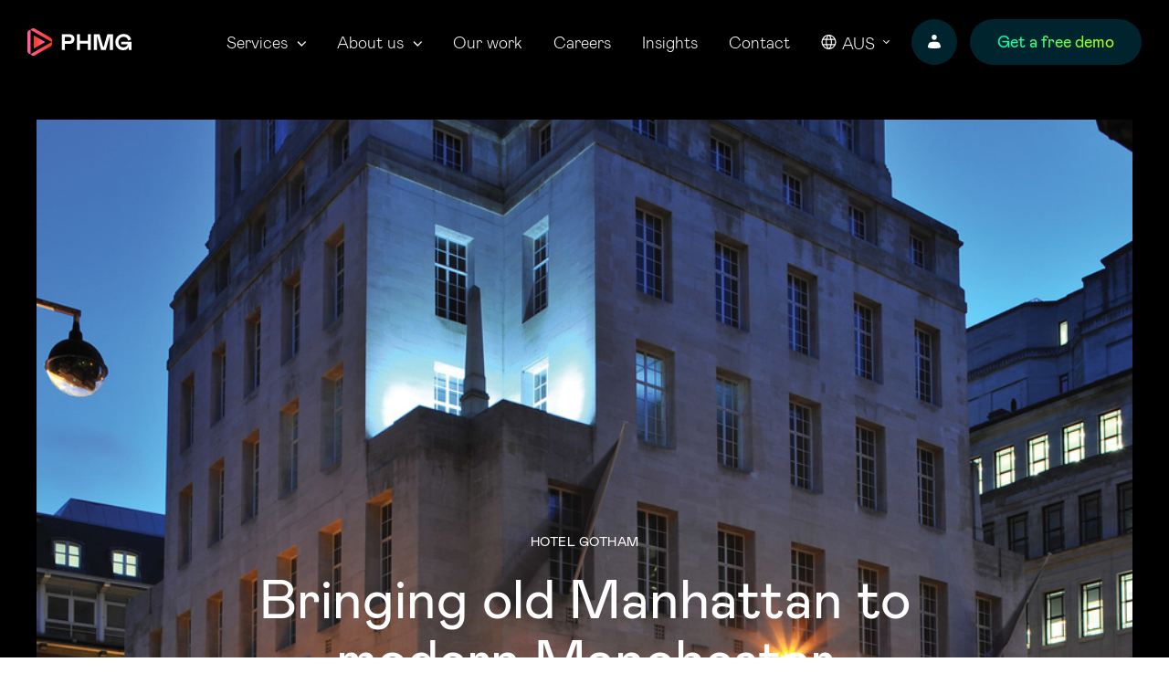

--- FILE ---
content_type: text/html; charset=UTF-8
request_url: https://phmg.com/aus/our-work/hotel-gotham/
body_size: 130697
content:
<!doctype html>
<html lang="en-AU">

<head>
    <meta name='robots' content='index, follow, max-image-preview:large, max-snippet:-1, max-video-preview:-1' />
<link rel="alternate" hreflang="en-us" href="https://phmg.com/our-work/hotel-gotham-case-study/" />
<link rel="alternate" hreflang="en-gb" href="https://phmg.com/uk/our-work/hotel-gotham/" />
<link rel="alternate" hreflang="en-au" href="https://phmg.com/aus/our-work/hotel-gotham/" />
<link rel="alternate" hreflang="en-ca" href="https://phmg.com/ca/our-work/hotel-gotham-case-study/" />
<link rel="alternate" hreflang="x-default" href="https://phmg.com/our-work/hotel-gotham-case-study/" />

	<!-- This site is optimized with the Yoast SEO plugin v20.5 - https://yoast.com/wordpress/plugins/seo/ -->
	<title>Hotel Gotham - PHMG</title>
	<link rel="canonical" href="https://phmg.com/aus/our-work/hotel-gotham/" />
	<meta property="og:locale" content="en_US" />
	<meta property="og:type" content="article" />
	<meta property="og:title" content="Hotel Gotham - PHMG" />
	<meta property="og:url" content="https://phmg.com/aus/our-work/hotel-gotham/" />
	<meta property="og:site_name" content="PHMG" />
	<meta property="article:publisher" content="http://facebook.com/phmgglobal" />
	<meta property="article:modified_time" content="2023-04-06T10:52:13+00:00" />
	<meta property="og:image" content="https://assets.phmg.com/uploads/2022/03/217806261.jpg" />
	<meta property="og:image:width" content="960" />
	<meta property="og:image:height" content="1443" />
	<meta property="og:image:type" content="image/jpeg" />
	<meta name="twitter:card" content="summary_large_image" />
	<meta name="twitter:site" content="@phmgfoundation" />
	<script type="application/ld+json" class="yoast-schema-graph">{"@context":"https://schema.org","@graph":[{"@type":"WebPage","@id":"https://phmg.com/aus/our-work/hotel-gotham/","url":"https://phmg.com/aus/our-work/hotel-gotham/","name":"Hotel Gotham - PHMG","isPartOf":{"@id":"https://phmg.com/aus/#website"},"primaryImageOfPage":{"@id":"https://phmg.com/aus/our-work/hotel-gotham/#primaryimage"},"image":{"@id":"https://phmg.com/aus/our-work/hotel-gotham/#primaryimage"},"thumbnailUrl":"https://assets.phmg.com/uploads/2022/03/217806261.jpg","datePublished":"2022-03-17T12:28:00+00:00","dateModified":"2023-04-06T10:52:13+00:00","inLanguage":"en-AU","potentialAction":[{"@type":"ReadAction","target":["https://phmg.com/aus/our-work/hotel-gotham/"]}]},{"@type":"ImageObject","inLanguage":"en-AU","@id":"https://phmg.com/aus/our-work/hotel-gotham/#primaryimage","url":"https://assets.phmg.com/uploads/2022/03/217806261.jpg","contentUrl":"https://assets.phmg.com/uploads/2022/03/217806261.jpg","width":960,"height":1443},{"@type":"WebSite","@id":"https://phmg.com/aus/#website","url":"https://phmg.com/aus/","name":"PHMG","description":"The world leaders in audio branding","publisher":{"@id":"https://phmg.com/aus/#organization"},"potentialAction":[{"@type":"SearchAction","target":{"@type":"EntryPoint","urlTemplate":"https://phmg.com/aus/?s={search_term_string}"},"query-input":"required name=search_term_string"}],"inLanguage":"en-AU"},{"@type":"Organization","@id":"https://phmg.com/aus/#organization","name":"PHMG","url":"https://phmg.com/aus/","logo":{"@type":"ImageObject","inLanguage":"en-AU","@id":"https://phmg.com/aus/#/schema/logo/image/","url":"https://assets.phmg.com/uploads/2022/07/phmg-logo.svg","contentUrl":"https://assets.phmg.com/uploads/2022/07/phmg-logo.svg","width":1,"height":1,"caption":"PHMG"},"image":{"@id":"https://phmg.com/aus/#/schema/logo/image/"},"sameAs":["http://facebook.com/phmgglobal","https://twitter.com/phmgfoundation","https://www.instagram.com/wearephmg","https://www.linkedin.com/company/phmg"]}]}</script>
	<!-- / Yoast SEO plugin. -->


<link rel='dns-prefetch' href='//phmg.com' />
<style id='classic-theme-styles-inline-css' type='text/css'>
/*! This file is auto-generated */
.wp-block-button__link{color:#fff;background-color:#32373c;border-radius:9999px;box-shadow:none;text-decoration:none;padding:calc(.667em + 2px) calc(1.333em + 2px);font-size:1.125em}.wp-block-file__button{background:#32373c;color:#fff;text-decoration:none}
</style>
<style id='global-styles-inline-css' type='text/css'>
body{--wp--preset--color--black: #000000;--wp--preset--color--cyan-bluish-gray: #abb8c3;--wp--preset--color--white: #ffffff;--wp--preset--color--pale-pink: #f78da7;--wp--preset--color--vivid-red: #cf2e2e;--wp--preset--color--luminous-vivid-orange: #ff6900;--wp--preset--color--luminous-vivid-amber: #fcb900;--wp--preset--color--light-green-cyan: #7bdcb5;--wp--preset--color--vivid-green-cyan: #00d084;--wp--preset--color--pale-cyan-blue: #8ed1fc;--wp--preset--color--vivid-cyan-blue: #0693e3;--wp--preset--color--vivid-purple: #9b51e0;--wp--preset--gradient--vivid-cyan-blue-to-vivid-purple: linear-gradient(135deg,rgba(6,147,227,1) 0%,rgb(155,81,224) 100%);--wp--preset--gradient--light-green-cyan-to-vivid-green-cyan: linear-gradient(135deg,rgb(122,220,180) 0%,rgb(0,208,130) 100%);--wp--preset--gradient--luminous-vivid-amber-to-luminous-vivid-orange: linear-gradient(135deg,rgba(252,185,0,1) 0%,rgba(255,105,0,1) 100%);--wp--preset--gradient--luminous-vivid-orange-to-vivid-red: linear-gradient(135deg,rgba(255,105,0,1) 0%,rgb(207,46,46) 100%);--wp--preset--gradient--very-light-gray-to-cyan-bluish-gray: linear-gradient(135deg,rgb(238,238,238) 0%,rgb(169,184,195) 100%);--wp--preset--gradient--cool-to-warm-spectrum: linear-gradient(135deg,rgb(74,234,220) 0%,rgb(151,120,209) 20%,rgb(207,42,186) 40%,rgb(238,44,130) 60%,rgb(251,105,98) 80%,rgb(254,248,76) 100%);--wp--preset--gradient--blush-light-purple: linear-gradient(135deg,rgb(255,206,236) 0%,rgb(152,150,240) 100%);--wp--preset--gradient--blush-bordeaux: linear-gradient(135deg,rgb(254,205,165) 0%,rgb(254,45,45) 50%,rgb(107,0,62) 100%);--wp--preset--gradient--luminous-dusk: linear-gradient(135deg,rgb(255,203,112) 0%,rgb(199,81,192) 50%,rgb(65,88,208) 100%);--wp--preset--gradient--pale-ocean: linear-gradient(135deg,rgb(255,245,203) 0%,rgb(182,227,212) 50%,rgb(51,167,181) 100%);--wp--preset--gradient--electric-grass: linear-gradient(135deg,rgb(202,248,128) 0%,rgb(113,206,126) 100%);--wp--preset--gradient--midnight: linear-gradient(135deg,rgb(2,3,129) 0%,rgb(40,116,252) 100%);--wp--preset--font-size--small: 13px;--wp--preset--font-size--medium: 20px;--wp--preset--font-size--large: 36px;--wp--preset--font-size--x-large: 42px;--wp--preset--spacing--20: 0.44rem;--wp--preset--spacing--30: 0.67rem;--wp--preset--spacing--40: 1rem;--wp--preset--spacing--50: 1.5rem;--wp--preset--spacing--60: 2.25rem;--wp--preset--spacing--70: 3.38rem;--wp--preset--spacing--80: 5.06rem;--wp--preset--shadow--natural: 6px 6px 9px rgba(0, 0, 0, 0.2);--wp--preset--shadow--deep: 12px 12px 50px rgba(0, 0, 0, 0.4);--wp--preset--shadow--sharp: 6px 6px 0px rgba(0, 0, 0, 0.2);--wp--preset--shadow--outlined: 6px 6px 0px -3px rgba(255, 255, 255, 1), 6px 6px rgba(0, 0, 0, 1);--wp--preset--shadow--crisp: 6px 6px 0px rgba(0, 0, 0, 1);}:where(.is-layout-flex){gap: 0.5em;}:where(.is-layout-grid){gap: 0.5em;}body .is-layout-flow > .alignleft{float: left;margin-inline-start: 0;margin-inline-end: 2em;}body .is-layout-flow > .alignright{float: right;margin-inline-start: 2em;margin-inline-end: 0;}body .is-layout-flow > .aligncenter{margin-left: auto !important;margin-right: auto !important;}body .is-layout-constrained > .alignleft{float: left;margin-inline-start: 0;margin-inline-end: 2em;}body .is-layout-constrained > .alignright{float: right;margin-inline-start: 2em;margin-inline-end: 0;}body .is-layout-constrained > .aligncenter{margin-left: auto !important;margin-right: auto !important;}body .is-layout-constrained > :where(:not(.alignleft):not(.alignright):not(.alignfull)){max-width: var(--wp--style--global--content-size);margin-left: auto !important;margin-right: auto !important;}body .is-layout-constrained > .alignwide{max-width: var(--wp--style--global--wide-size);}body .is-layout-flex{display: flex;}body .is-layout-flex{flex-wrap: wrap;align-items: center;}body .is-layout-flex > *{margin: 0;}body .is-layout-grid{display: grid;}body .is-layout-grid > *{margin: 0;}:where(.wp-block-columns.is-layout-flex){gap: 2em;}:where(.wp-block-columns.is-layout-grid){gap: 2em;}:where(.wp-block-post-template.is-layout-flex){gap: 1.25em;}:where(.wp-block-post-template.is-layout-grid){gap: 1.25em;}.has-black-color{color: var(--wp--preset--color--black) !important;}.has-cyan-bluish-gray-color{color: var(--wp--preset--color--cyan-bluish-gray) !important;}.has-white-color{color: var(--wp--preset--color--white) !important;}.has-pale-pink-color{color: var(--wp--preset--color--pale-pink) !important;}.has-vivid-red-color{color: var(--wp--preset--color--vivid-red) !important;}.has-luminous-vivid-orange-color{color: var(--wp--preset--color--luminous-vivid-orange) !important;}.has-luminous-vivid-amber-color{color: var(--wp--preset--color--luminous-vivid-amber) !important;}.has-light-green-cyan-color{color: var(--wp--preset--color--light-green-cyan) !important;}.has-vivid-green-cyan-color{color: var(--wp--preset--color--vivid-green-cyan) !important;}.has-pale-cyan-blue-color{color: var(--wp--preset--color--pale-cyan-blue) !important;}.has-vivid-cyan-blue-color{color: var(--wp--preset--color--vivid-cyan-blue) !important;}.has-vivid-purple-color{color: var(--wp--preset--color--vivid-purple) !important;}.has-black-background-color{background-color: var(--wp--preset--color--black) !important;}.has-cyan-bluish-gray-background-color{background-color: var(--wp--preset--color--cyan-bluish-gray) !important;}.has-white-background-color{background-color: var(--wp--preset--color--white) !important;}.has-pale-pink-background-color{background-color: var(--wp--preset--color--pale-pink) !important;}.has-vivid-red-background-color{background-color: var(--wp--preset--color--vivid-red) !important;}.has-luminous-vivid-orange-background-color{background-color: var(--wp--preset--color--luminous-vivid-orange) !important;}.has-luminous-vivid-amber-background-color{background-color: var(--wp--preset--color--luminous-vivid-amber) !important;}.has-light-green-cyan-background-color{background-color: var(--wp--preset--color--light-green-cyan) !important;}.has-vivid-green-cyan-background-color{background-color: var(--wp--preset--color--vivid-green-cyan) !important;}.has-pale-cyan-blue-background-color{background-color: var(--wp--preset--color--pale-cyan-blue) !important;}.has-vivid-cyan-blue-background-color{background-color: var(--wp--preset--color--vivid-cyan-blue) !important;}.has-vivid-purple-background-color{background-color: var(--wp--preset--color--vivid-purple) !important;}.has-black-border-color{border-color: var(--wp--preset--color--black) !important;}.has-cyan-bluish-gray-border-color{border-color: var(--wp--preset--color--cyan-bluish-gray) !important;}.has-white-border-color{border-color: var(--wp--preset--color--white) !important;}.has-pale-pink-border-color{border-color: var(--wp--preset--color--pale-pink) !important;}.has-vivid-red-border-color{border-color: var(--wp--preset--color--vivid-red) !important;}.has-luminous-vivid-orange-border-color{border-color: var(--wp--preset--color--luminous-vivid-orange) !important;}.has-luminous-vivid-amber-border-color{border-color: var(--wp--preset--color--luminous-vivid-amber) !important;}.has-light-green-cyan-border-color{border-color: var(--wp--preset--color--light-green-cyan) !important;}.has-vivid-green-cyan-border-color{border-color: var(--wp--preset--color--vivid-green-cyan) !important;}.has-pale-cyan-blue-border-color{border-color: var(--wp--preset--color--pale-cyan-blue) !important;}.has-vivid-cyan-blue-border-color{border-color: var(--wp--preset--color--vivid-cyan-blue) !important;}.has-vivid-purple-border-color{border-color: var(--wp--preset--color--vivid-purple) !important;}.has-vivid-cyan-blue-to-vivid-purple-gradient-background{background: var(--wp--preset--gradient--vivid-cyan-blue-to-vivid-purple) !important;}.has-light-green-cyan-to-vivid-green-cyan-gradient-background{background: var(--wp--preset--gradient--light-green-cyan-to-vivid-green-cyan) !important;}.has-luminous-vivid-amber-to-luminous-vivid-orange-gradient-background{background: var(--wp--preset--gradient--luminous-vivid-amber-to-luminous-vivid-orange) !important;}.has-luminous-vivid-orange-to-vivid-red-gradient-background{background: var(--wp--preset--gradient--luminous-vivid-orange-to-vivid-red) !important;}.has-very-light-gray-to-cyan-bluish-gray-gradient-background{background: var(--wp--preset--gradient--very-light-gray-to-cyan-bluish-gray) !important;}.has-cool-to-warm-spectrum-gradient-background{background: var(--wp--preset--gradient--cool-to-warm-spectrum) !important;}.has-blush-light-purple-gradient-background{background: var(--wp--preset--gradient--blush-light-purple) !important;}.has-blush-bordeaux-gradient-background{background: var(--wp--preset--gradient--blush-bordeaux) !important;}.has-luminous-dusk-gradient-background{background: var(--wp--preset--gradient--luminous-dusk) !important;}.has-pale-ocean-gradient-background{background: var(--wp--preset--gradient--pale-ocean) !important;}.has-electric-grass-gradient-background{background: var(--wp--preset--gradient--electric-grass) !important;}.has-midnight-gradient-background{background: var(--wp--preset--gradient--midnight) !important;}.has-small-font-size{font-size: var(--wp--preset--font-size--small) !important;}.has-medium-font-size{font-size: var(--wp--preset--font-size--medium) !important;}.has-large-font-size{font-size: var(--wp--preset--font-size--large) !important;}.has-x-large-font-size{font-size: var(--wp--preset--font-size--x-large) !important;}
.wp-block-navigation a:where(:not(.wp-element-button)){color: inherit;}
:where(.wp-block-post-template.is-layout-flex){gap: 1.25em;}:where(.wp-block-post-template.is-layout-grid){gap: 1.25em;}
:where(.wp-block-columns.is-layout-flex){gap: 2em;}:where(.wp-block-columns.is-layout-grid){gap: 2em;}
.wp-block-pullquote{font-size: 1.5em;line-height: 1.6;}
</style>
<link rel='stylesheet' id='wpml-blocks-css' href='https://phmg.com/app/plugins/wp-ml/dist/css/blocks/styles.css?ver=4.6.9' type='text/css' media='all' />
<link rel='stylesheet' id='wpml-legacy-dropdown-click-0-css' href='https://phmg.com/app/plugins/wp-ml/templates/language-switchers/legacy-dropdown-click/style.min.css?ver=1' type='text/css' media='all' />
<link rel='stylesheet' id='grw-public-main-css-css' href='https://phmg.com/app/plugins/widget-google-reviews/assets/css/public-main.css?ver=3.4' type='text/css' media='all' />
<link rel='stylesheet' id='theme-css' href='https://phmg.com/app/themes/adaptable/assets/dist/app.css?id=b646769beb9788d6930a&#038;ver=e3bde38f6f55c675cff173ab07034e6d' type='text/css' media='all' />
<script type="text/javascript" src="https://phmg.com/app/plugins/wp-ml/templates/language-switchers/legacy-dropdown-click/script.min.js?ver=1" id="wpml-legacy-dropdown-click-0-js"></script>
<script type="text/javascript" defer="defer" src="https://phmg.com/app/plugins/widget-google-reviews/assets/js/public-main.js?ver=3.4" id="grw-public-main-js-js"></script>
<script type="text/javascript" src="https://phmg.com/wp/wp-includes/js/jquery/jquery.min.js?ver=3.7.1" id="jquery-core-js"></script>
<meta name="generator" content="WPML ver:4.6.9 stt:69,8,54,68;" />
				<style type="text/css">
					@font-face {font-family: "mabry-trial";font-display: auto;font-fallback: sans-serif;font-weight: 400;src: url(https://assets.phmg.com/uploads/2022/08/PHMGMabry-Regular.woff2) format('woff2'), url(https://assets.phmg.com/uploads/2022/08/PHMGMabry-Regular.woff) format('woff'), url(https://assets.phmg.com/uploads/2022/08/PHMGMabry-Regular.ttf) format('TrueType');} @font-face {font-family: "mabry-trial";font-display: auto;font-fallback: sans-serif;font-weight: 300;src: url(https://assets.phmg.com/uploads/2022/08/PHMGMabry-Light.woff2) format('woff2'), url(https://assets.phmg.com/uploads/2022/08/PHMGMabry-Light.woff) format('woff'), url(https://assets.phmg.com/uploads/2022/08/PHMGMabry-Light.ttf) format('TrueType');} @font-face {font-family: "mabry-trial";font-display: auto;font-fallback: sans-serif;font-weight: 700;src: url(https://assets.phmg.com/uploads/2022/08/PHMGMabry-Bold.woff2) format('woff2'), url(https://assets.phmg.com/uploads/2022/08/PHMGMabry-Bold.woff) format('woff'), url(https://assets.phmg.com/uploads/2022/08/PHMGMabry-Bold.ttf) format('TrueType');}				</style>
				<meta name="theme-color" content="#FFFFFF"><meta name="msapplication-navbutton-color" content="#FFFFFF"><meta name="apple-mobile-web-app-status-bar-style" content="#FFFFFF"><meta charset="UTF-8"><meta http-equiv="Content-Type" content="text/html; charset=iso-8859-1" /><meta http-equiv="X-UA-Compatible" content="IE=EmulateIE7, IE=EmulateIE9, IE=EDGE" /><meta name="viewport" content="width=device-width, initial-scale=1.0, minimum-scale=1.0, maximum-scale=2.0"><meta name="format-detection" content="telephone=no" /><link rel="icon" href="https://assets.phmg.com/uploads/2022/02/cropped-phmg-favicon-1-32x32.png" sizes="32x32" />
<link rel="icon" href="https://assets.phmg.com/uploads/2022/02/cropped-phmg-favicon-1-192x192.png" sizes="192x192" />
<link rel="apple-touch-icon" href="https://assets.phmg.com/uploads/2022/02/cropped-phmg-favicon-1-180x180.png" />
<meta name="msapplication-TileImage" content="https://assets.phmg.com/uploads/2022/02/cropped-phmg-favicon-1-270x270.png" />
		<style type="text/css" id="wp-custom-css">
			.service-hero__heading{
	padding-bottom:30px;
}

.full-width-headline{
	padding:75px;
}

.service-hero--bg-black{
	padding-bottom:0px;
}

.image-text-three-col__heading{
	font-size: 30px;
}

.two-col-form-hero__form .gfield input[type=checkbox] {
	width: 24px;
}

#full-width-form--block_64a6a1c666144, #full-width-form--block_64c7dcdcb8cc9{
	margin-top:60px;
}

#content-editor-full--block_6937a14b8a24a4e17f42abfaf97a9916{
	margin-bottom: 0px;
}

#faqs--block_85b395a817499dbabec10ec83fb5990d{
	margin-top:0px;
}

#faqs--block_85b395a817499dbabec10ec83fb5990d .row{
	margin-top:50px;
}

#content-editor-full--block_6937a14b8a24a4e17f42abfaf97a9916 .content-editor-full__wrap--narrow{
	max-width:1000px;
}

/* brand sound pro page */


#image-text-four-col--block_65a010a2a851a {
	margin-bottom: 0px;
}

#image-text-four-col--block_65a010a2a851a .image-card .image-card__body {
margin-top: 0px;
}


#image-text-four-col--block_65a01392a851b{
	margin-top: 0px;
}

#image-text-four-col--block_65a01392a851b .image-card .image-card__body {
margin-top: 0px;
}


/* brand symphony page */


#image-text-four-col--block_64e8c0905edb5 {
	margin-bottom: 0px;
}

#image-text-four-col--block_64e8c0905edb5 .image-card .image-card__body {
margin-top: 0px;
}


#image-text-four-col--block_64edb4f5d843a{
	margin-top: 0px;
}

#image-text-four-col--block_64edb4f5d843a .image-card .image-card__body {
margin-top: 0px;
}

#field_57_5 label{
	line-height: 1rem;
}

/* Complete Caller Experience Page */

#field_62_35 label{
line-height: 1;
}

/* cloud-telephony-goto */

#field_63_23{
	margin-top:0px
}

#gform_fields_63 label{
	top: 10px;
}

#input_63_1, #input_63_2, #input_63_3, #input_63_26, #input_63_9, #input_63_27, #input_63_32, #input_63_28, #input_63_35{
	padding: 25px 20px 10px;
}

#image-text-four-col--block_8d9119b1a6a77322725493801202475e{
	margin-bottom:20px;
}

#image-text-four-col--block_8d9119b1a6a77322725493801202475e{
	margin-top: 20px;
}

#content-editor-full--block_cd318047641b4b6df6170fb9df0eaf23{
	margin-bottom:20px;
}
#image-text-four-col--block_0eab8997e63c1d2e57fb7df4a455ff0c{
	margin-top:20px;
}

#field_63_35 label{
	font-size:9px;
}

#faqs--block_a0a9f41b0294fbe7889cffa9f3b6eb31 .container{
	max-width:1000px
}

#content-editor-full--block_b8c313abbddcd100d5cc129ba294bc58{
	margin-bottom: 0px;
}

#content-editor-full--block_b8c313abbddcd100d5cc129ba294bc58 .content-editor-full__wrap--narrow{
	max-width:1000px;
}

#faqs--block_4772a29f494c0864628a59c156cab16b{
	margin-top:0px;
}

#faqs--block_4772a29f494c0864628a59c156cab16b .faqs__row{
	margin-top: 50px
}

#two-col-form--block_f882f9653f6879f42e09b77939920166 {
    scroll-margin-top: 100px;
}

/* cloud telephony */

#get-started{
	margin: 20px;
}

#two-col-form--block_f882f9653f6879f42e09b77939920166{
	margin-top: 0px;
}

#content-editor-full--block_12ea2971c47f8a7d4d2c0609def99368{
	margin-bottom:20px;
}

#image-text-four-col--block_d4a32fc353229dc0c2dbde97b5ad620e{
	margin-top:20px;
}

#faqs--block_a771c84485b3d2ff92177cc23a86f018 .container{
	max-width:1000px;
}

#two-col-form--block_c2a55697e28a980196aa9294d8600fc6{
	scroll-margin-top:100px;
}

/* welcome-to-2025 welcome-to-2025-ka */

#image-text-three-col--block_e82c723b54265bc296bca390ac1df187, #image-text-three-col--block_5d009f6007cebd4c4812ef6f2848d752, #image-text-three-col--block_0fa5beaa9d3c3261668283a5ea663bf7, #image-text-three-col--block_3eb1822f38f8a1514d88c656b6c215cd, #image-text-three-col--block_5d009f6007cebd4c4812ef6f2848d752, #image-text-three-col--block_103aa26b64f80a5d53f149758c1d0949, #image-text-three-col--block_c7420a925e88c1aba4dd5bc0d1c8ef47, #image-text-three-col--block_2f0a761063e176d61b36baf94a88e9ee{
	margin-top: 65px;
}

#image-text-three-col--block_e82c723b54265bc296bca390ac1df187 h2, #image-text-three-col--block_5d009f6007cebd4c4812ef6f2848d752 h2, #image-text-three-col--block_0fa5beaa9d3c3261668283a5ea663bf7 h2, #image-text-three-col--block_3eb1822f38f8a1514d88c656b6c215cd h2, #image-text-three-col--block_5d009f6007cebd4c4812ef6f2848d752 h2, #image-text-three-col--block_103aa26b64f80a5d53f149758c1d0949 h2, #image-text-three-col--block_c7420a925e88c1aba4dd5bc0d1c8ef47 h2, #image-text-three-col--block_2f0a761063e176d61b36baf94a88e9ee h2{
	text-align:center;
}

#field_70_5 label, #field_72_5 label, #field_71_5 label, #field_70_5 label, #field_76_5 label, #field_79_5 label, #field_80_5 label{
	line-height:1 !important;
	font-size:11px !important;
}

/* https://phmg.com/thepowerofsound/
 */

#content-editor-full--block_f454f1c024ef26a80384018990ca3508{
	margin:auto;
}
#content-editor-full--block_3cf980b1b59952b48d1fa479af91b69f{
	margin:50px;
}

/* https://phmg.com/august-bank-holiday/ */

#content-editor-full--block_6fd36cd3f070bc22892ee02756b60669{
	margin:50px;
}

#content-editor-full--block_11dd15fc042648bc9f7ccf136877ffa4{
	margin:50px;
}

#content-editor-full--block_9f6c08985e3325e77786b3b5dbc44a40P{
	margin:50px;
}

/* https://phmg.com/labor-day/ */
#content-editor-full--block_7d4ceca9b864f73579608ac85aab079b, #content-editor-full--block_633c057407636e9ec19df525773ea659{
	margin:50px
}

@media (max-width: 767.98px) {
  #two-col-form-hero--block_8e8183c84b86576ad81467724b0fc846 .two-col-form-hero__row {
    padding: 0 10px !important;
  }
	#two-col-form-hero--block_8e8183c84b86576ad81467724b0fc846 .two-col-form-hero__col--right{
		margin-top:40px
	}
}

@media (max-width: 767.98px) {
  #two-col-form-hero--block_7d856d710872b5c590c09d5ac8a948de .two-col-form-hero__row {
    padding: 0 10px !important;
  }
	#two-col-form-hero--block_7d856d710872b5c590c09d5ac8a948de .two-col-form-hero__col--right{
		margin-top:40px
	}
}


/* Reduce input size while supporting floating labels */
#gform_wrapper_7 input[type="text"],
#gform_wrapper_7 input[type="email"],
#gform_wrapper_7 input[type="tel"],
#gform_wrapper_7 input[type="url"],
#gform_wrapper_7 select,
#gform_wrapper_7 textarea {
    padding: 24px 10px 8px 10px; /* top padding leaves room for floating label */
    font-size: 14px;
    height: auto;
    box-sizing: border-box;
}

/* Adjust the floating label position */
#gform_wrapper_7 .gfield_label {
    top: 8px;
    left: 20px;
    right: 12px;
    font-size: 10px;
    line-height: 1.2;
}

.iti__country-container{
	bottom: -15px !important;
	top:0px !important;
}

/* https://phmg.com/ca/thanksgiving-2025/ */

#two-col-form-hero--block_25479d06525ad9324bbead249bc6f3f9 .two-col-form-hero__row{
	padding-top: 20px;
	padding-bottom: 20px;
}

#image-text-four-col--block_c2e2be5c71866e5c303855350aec1659 {
	margin: 20px 0;
}

#content-editor-full--block_6e5db57682971473e18faeb0125ef72c{
	margin-bottom: 20px;
}		</style>
		
    <!-- Google Tag Manager -->
    <script>
        (function(w, d, s, l, i) {
            w[l] = w[l] || [];
            w[l].push({
                'gtm.start': new Date().getTime(),
                event: 'gtm.js'
            });
            var f = d.getElementsByTagName(s)[0],
                j = d.createElement(s),
                dl = l != 'dataLayer' ? '&l=' + l : '';
            j.async = true;
            j.src =
                'https://www.googletagmanager.com/gtm.js?id=' + i + dl;
            f.parentNode.insertBefore(j, f);
        })(window, document, 'script', 'dataLayer', 'GTM-NJ4TGF6');
    </script>
    <!-- End Google Tag Manager -->

    <!-- Force24 Tracking -->
    <script>
        (function(f, o, r, c, e, _2, _4) {
            f.Force24Object = e, f[e] = f[e] || function() {
                    f[e].q = f[e].q || [], f[e].q.push(arguments)
                }, f[e].l = 1 * new Date, _2 = o.createElement(r),
                _4 = o.getElementsByTagName(r)[0], _2.async = !0, _2.src = c, _4.parentNode.insertBefore(_2, _4)
        })(window, document, "script", "https://static.websites.data-crypt.com/scripts/activity/v3/inject-v3.min.js", "f24");
        f24('config', 'set_tracking_id', '06a752ea-f172-4ee7-8688-46d58dbf8f90');
        f24('config', 'set_client_id', '66822dfe-d0ce-463c-aee9-8feeaf40f5aa');
    </script>
    <!-- End Force24 Tracking -->
</head>

<body class="our-work-template-default single single-our-work postid-25784">

    <!-- Google Tag Manager (noscript) -->
    <noscript><iframe src="https://www.googletagmanager.com/ns.html?id=GTM-NJ4TGF6" height="0" width="0" style="display:none;visibility:hidden"></iframe></noscript>
    <!-- End Google Tag Manager (noscript) -->

    

    <header class="header header--black">

        <div class="container container--full-width header__container">

            <div class="row header__row">

                <div class="col-6 col-md-4 col-lg-2 header__col header__col--left">
                                        <a class="header__logo-link" href="https://phmg.com/aus/" title="PHMG">

                        <img class="header__logo" alt="The world leaders in audio branding" src="https://assets.phmg.com/uploads/2022/02/phmg-logo-variation.svg" width="120" height="97" />
                    </a>

                </div>

                <div class="col-6 col-md-8 col-lg-10 header__col header__col--right">

                    <ul class="header__menu"><li class="header__item header__item--13867" id="services_menu"><a href="https://phmg.com/aus/services/" class="header__link">Services</a><span class="header__arrow-wrap"><svg class="header__arrow" viewBox="0 0 11 6" version="1.1" xmlns="http://www.w3.org/2000/svg" xmlns:xlink="http://www.w3.org/1999/xlink">
                <g id="---Navigation" stroke="none" stroke-width="1" fill="none" fill-rule="evenodd">
                    <g id="nav-drop-L" transform="translate(-682.000000, -360.000000)" fill="currentColor">
                        <g id="nav" transform="translate(-1.000000, 313.000000)">
                            <g id="Group" transform="translate(610.000000, 44.000000)">
                                <path d="M83.3011476,3.84942622 C83.3011476,3.92876743 83.2750103,4.00904297 83.1947372,4.08838417 L78.3895317,8.89358963 C78.3101905,8.97293084 78.229915,9 78.1505738,9 C78.0712326,9 77.990957,8.97386278 77.9116158,8.89358963 L73.1064104,4.08838417 C73.0270692,4.00904297 73,3.92876743 73,3.84942622 C73,3.77008501 73.0261372,3.68980948 73.1064104,3.61046827 L73.6104683,3.10641037 C73.6898095,3.02706916 73.770085,3 73.8494262,3 C73.9287674,3 74.009043,3.02613722 74.0883842,3.10641037 L78.1506694,7.16869555 L82.2129545,3.10641037 C82.2922958,3.02706916 82.3725713,3 82.4519125,3 C82.5312537,3 82.6115292,3.02613722 82.6908705,3.10641037 L83.1949284,3.61046827 C83.2481347,3.68980948 83.3013387,3.77008501 83.3013387,3.84942622 L83.3011476,3.84942622 Z" id="Fill-1" transform="translate(78.150669, 6.000000) scale(1, -1) translate(-78.150669, -6.000000) "></path>
                            </g>
                        </g>
                    </g>
                </g>
            </svg></span></li>
<li class="header__item header__item--13731" id="about_menu"><a href="https://phmg.com/aus/about/" class="header__link">About us</a><span class="header__arrow-wrap"><svg class="header__arrow" viewBox="0 0 11 6" version="1.1" xmlns="http://www.w3.org/2000/svg" xmlns:xlink="http://www.w3.org/1999/xlink">
                <g id="---Navigation" stroke="none" stroke-width="1" fill="none" fill-rule="evenodd">
                    <g id="nav-drop-L" transform="translate(-682.000000, -360.000000)" fill="currentColor">
                        <g id="nav" transform="translate(-1.000000, 313.000000)">
                            <g id="Group" transform="translate(610.000000, 44.000000)">
                                <path d="M83.3011476,3.84942622 C83.3011476,3.92876743 83.2750103,4.00904297 83.1947372,4.08838417 L78.3895317,8.89358963 C78.3101905,8.97293084 78.229915,9 78.1505738,9 C78.0712326,9 77.990957,8.97386278 77.9116158,8.89358963 L73.1064104,4.08838417 C73.0270692,4.00904297 73,3.92876743 73,3.84942622 C73,3.77008501 73.0261372,3.68980948 73.1064104,3.61046827 L73.6104683,3.10641037 C73.6898095,3.02706916 73.770085,3 73.8494262,3 C73.9287674,3 74.009043,3.02613722 74.0883842,3.10641037 L78.1506694,7.16869555 L82.2129545,3.10641037 C82.2922958,3.02706916 82.3725713,3 82.4519125,3 C82.5312537,3 82.6115292,3.02613722 82.6908705,3.10641037 L83.1949284,3.61046827 C83.2481347,3.68980948 83.3013387,3.77008501 83.3013387,3.84942622 L83.3011476,3.84942622 Z" id="Fill-1" transform="translate(78.150669, 6.000000) scale(1, -1) translate(-78.150669, -6.000000) "></path>
                            </g>
                        </g>
                    </g>
                </g>
            </svg></span></li>
<li class="header__item header__item--13851"><a href="https://phmg.com/aus/our-work/" class="header__link">Our work</a></li>
<li class="header__item header__item--16520"><a href="https://phmg.com/aus/careers/" class="header__link">Careers</a></li>
<li class="header__item header__item--14322"><a href="https://phmg.com/aus/blog/" class="header__link">Insights</a></li>
<li class="header__item header__item--13754"><a href="https://phmg.com/aus/contact/" class="header__link">Contact</a></li>
</ul>
                    <div class="header__languages">
                        <span class="header__languages-globe">
                            <svg width="17" height="16" xmlns="http://www.w3.org/2000/svg">
    <path d="M16.151 5.714c-.114-.4-.285-.8-.455-1.143C14.5 2.114 12.167.401 9.436.057L9.15 0H7.899l-.342.057c-2.732.286-5.065 2-6.26 4.514-.171.343-.342.743-.456 1.143a7.82 7.82 0 0 0 0 4.572c.114.4.285.8.456 1.143 1.195 2.457 3.528 4.17 6.26 4.514L7.9 16H9.15l.341-.057c2.732-.343 5.065-2.057 6.26-4.514.171-.343.342-.743.456-1.143.398-1.543.398-3.086-.057-4.572Zm-1.707-1.143h-2.96a11.643 11.643 0 0 0-1.366-3.257 6.914 6.914 0 0 1 4.326 3.257ZM10.8 8c0 .743-.057 1.543-.227 2.286H6.419a12.346 12.346 0 0 1 0-4.572h4.155c.17.743.227 1.543.227 2.286Zm-.455 3.429a9.694 9.694 0 0 1-1.707 3.428h-.171A9.694 9.694 0 0 1 6.76 11.43h3.586ZM6.704 4.57c.341-1.257.91-2.4 1.707-3.428h.17A9.694 9.694 0 0 1 10.29 4.57H6.704Zm.227-3.257a11.646 11.646 0 0 0-1.366 3.257h-2.96a6.914 6.914 0 0 1 4.326-3.257ZM1.695 8c0-.8.114-1.543.399-2.286h3.244a12.346 12.346 0 0 0 0 4.572H2.094C1.809 9.543 1.695 8.8 1.695 8Zm.91 3.429h2.96c.285 1.142.74 2.228 1.366 3.257a6.914 6.914 0 0 1-4.325-3.257Zm7.513 3.257a11.646 11.646 0 0 0 1.366-3.257h2.96a6.914 6.914 0 0 1-4.326 3.257Zm1.65-4.4a15.449 15.449 0 0 0 0-4.572h3.188a6.992 6.992 0 0 1 0 4.572h-3.187Z" fill="currentColor" fill-rule="evenodd"/>
</svg>
                        </span>
                        
<div class="wpml-ls-statics-shortcode_actions wpml-ls wpml-ls-legacy-dropdown-click js-wpml-ls-legacy-dropdown-click">
	<ul>

		<li class="wpml-ls-slot-shortcode_actions wpml-ls-item wpml-ls-item-aus wpml-ls-current-language wpml-ls-item-legacy-dropdown-click">

			<a href="#" class="js-wpml-ls-item-toggle wpml-ls-item-toggle">
                <span class="wpml-ls-native">AUS</span></a>

			<ul class="js-wpml-ls-sub-menu wpml-ls-sub-menu">
				
					<li class="wpml-ls-slot-shortcode_actions wpml-ls-item wpml-ls-item-us wpml-ls-first-item">
						<a href="https://phmg.com/our-work/hotel-gotham-case-study/" class="wpml-ls-link">
                            <span class="wpml-ls-native" lang="us">US</span></a>
					</li>

				
					<li class="wpml-ls-slot-shortcode_actions wpml-ls-item wpml-ls-item-uk">
						<a href="https://phmg.com/uk/our-work/hotel-gotham/" class="wpml-ls-link">
                            <span class="wpml-ls-native" lang="uk">UK</span></a>
					</li>

				
					<li class="wpml-ls-slot-shortcode_actions wpml-ls-item wpml-ls-item-ca wpml-ls-last-item">
						<a href="https://phmg.com/ca/our-work/hotel-gotham-case-study/" class="wpml-ls-link">
                            <span class="wpml-ls-native" lang="ca">CA</span></a>
					</li>

							</ul>

		</li>

	</ul>
</div>
                    </div>

                        <a class="btn btn--off-white header__button header__button--left btn-icon--person" href="https://portal.phmg.com"
                >

        <span class="btn__label btn__label--off-white">
            PHMG Portal        </span>

        <svg viewBox="0 0 15 16" version="1.1" xmlns="http://www.w3.org/2000/svg" xmlns:xlink="http://www.w3.org/1999/xlink">
    <g id="Home" stroke="none" stroke-width="1" fill="none" fill-rule="evenodd">
        <g id="Home-3.0" transform="translate(-1021.000000, -37.000000)" fill="currentColor">
            <g id="Nav-Copy-3" transform="translate(40.000000, 20.000000)">
                <g id="Group-13" transform="translate(963.000000, 0.000000)">
                    <path d="M31.4988692,26.8229712 C32.0467666,27.428572 33,30.112529 33,30.963607 C33.0013891,31.8146671 32.8315686,32.9992839 25.5035026,33 L25.4979207,33 C18.6496462,32.9993466 18.052959,31.9649381 18.004152,31.1349038 L18.0007916,31.0483401 L18.0007916,31.0483401 L18,30.963607 L18,30.963607 C18,30.1125469 18.9532254,27.4286078 19.5011229,26.8229712 C20.6872969,25.5067644 22.1269676,25.3479027 24.5741762,25.3349466 L25.5,25.3348378 C28.5245688,25.325747 30.1703185,25.3488249 31.4988692,26.8229712 Z M25.4652244,17 C27.1322344,17 28.4824979,18.2900749 28.4824979,20.0227769 C28.4824979,21.7565316 27.1322051,23.0432147 25.4652244,23.0432147 C23.7970455,23.0432147 22.4444444,21.7565608 22.4444444,20.0227769 C22.4444444,18.2900456 23.7970163,17 25.4652244,17 Z" id="Fill-12"></path>
                </g>
            </g>
        </g>
    </g>
</svg>    </a>

                        <a class="btn btn-alt btn-alt--tertiary header__button header__button--right" href="https://phmg.com/aus/get-a-free-demo/"
                >

        <span class="btn__label btn__label--tertiary">
            Get a free demo        </span>

            </a>

                    <a class="header__mobile" href="/" data-toggle="mobile-menu">
                        Mobile Menu<svg viewBox="0 0 41 15" version="1.1" xmlns="http://www.w3.org/2000/svg" xmlns:xlink="http://www.w3.org/1999/xlink">
    <g id="Home" stroke="none" stroke-width="1" fill="none" fill-rule="evenodd">
        <g id="Home-3.0-m" transform="translate(-339.000000, -27.000000)" fill="currentColor">
            <g id="Nav" transform="translate(20.000000, 20.000000)">
                <path d="M359.819813,19.9925262 L359.819813,21.9925262 L319.819813,21.9925262 L319.819813,19.9925262 L359.819813,19.9925262 Z M359.819813,7.99252616 L359.819813,9.99252616 L319.819813,9.99252616 L319.819813,7.99252616 L359.819813,7.99252616 Z" id="Menu"></path>
            </g>
        </g>
    </g>
</svg>                    </a>

                </div>

            </div>

        </div>

        <div class="submenu submenu--about" data-submenu="about_menu">
    <div class="container container--wider submenu__container">

        <div class="row submenu__row">

            <div class="col-4 submenu__col submenu__col--left">

                <ul class="submenu__menu"><li class="submenu__item submenu__item--13731"><a href="https://phmg.com/aus/about/" class="submenu__link">About us</a></li>
<li class="submenu__item submenu__item--14066"><a href="https://phmg.com/aus/about/why-work-with-phmg/" class="submenu__link">Why work with PHMG?</a></li>
<li class="submenu__item submenu__item--24576"><a href="https://corporate.phmg.com" class="submenu__link">PHMG Corporate</a></li>
</ul>
            </div>

            <div class="col-8 submenu__col submenu__col--right">

                                    <div class="row-2 submenu__links">

                                                    <div class="col-6 submenu__link-col">

                                <div class="page-card"
>

            <a class="page-card__link" href="https://phmg.com/aus/about/why-work-with-phmg/">
            Why work with PHMG?        </a>
    
            <figure class="page-card__image">
            <img width="940" height="600" src="https://assets.phmg.com/uploads/2022/01/tanner-boriack-hxnBkzz9iL4-unsplash-940x600.jpg" class="attachment-page-card-large size-page-card-large" alt="man in headphone with purple background" decoding="async" fetchpriority="high" />        </figure>
    
    <div class="page-card__body">

        
        <div class="page-card__wrap page-card__wrap--icon">
                <h6 class="page-card__title h1"
        >
        Why work with PHMG?    </h6>

            <svg viewBox="0 0 7 12" version="1.1" xmlns="http://www.w3.org/2000/svg" xmlns:xlink="http://www.w3.org/1999/xlink">
    <g id="Navigation" stroke="none" stroke-width="1" fill="none" fill-rule="evenodd">
        <g id="Dropdown-(About)" transform="translate(-799.000000, -393.000000)" fill="currentColor">
            <g id="Group-20-Copy" transform="translate(450.000000, 128.000000)">
                <path d="M357.301148,268.849426 C357.301148,268.928767 357.27501,269.009043 357.194737,269.088384 L352.389532,273.89359 C352.310191,273.972931 352.229915,274 352.150574,274 C352.071233,274 351.990957,273.973863 351.911616,273.89359 L347.10641,269.088384 C347.027069,269.009043 347,268.928767 347,268.849426 C347,268.770085 347.026137,268.689809 347.10641,268.610468 L347.610468,268.10641 C347.689809,268.027069 347.770085,268 347.849426,268 C347.928767,268 348.009043,268.026137 348.088384,268.10641 L352.150669,272.168696 L356.212955,268.10641 C356.292296,268.027069 356.372571,268 356.451912,268 C356.531254,268 356.611529,268.026137 356.69087,268.10641 L357.194928,268.610468 C357.248135,268.689809 357.301339,268.770085 357.301339,268.849426 L357.301148,268.849426 Z" id="Fill-1" transform="translate(352.150669, 271.000000) rotate(-90.000000) translate(-352.150669, -271.000000) "></path>
            </g>
        </g>
    </g>
</svg>        </div>

        
    </div>

    
</div>

                            </div>
                                                    <div class="col-6 submenu__link-col">

                                <div class="page-card"
>

            <a class="page-card__link" href="https://phmg.com/aus/about/sustainability/">
            Sustainability        </a>
    
            <figure class="page-card__image">
            <img width="940" height="600" src="https://assets.phmg.com/uploads/2022/03/planet-mark-6-940x600.jpg" class="attachment-page-card-large size-page-card-large" alt="" decoding="async" />        </figure>
    
    <div class="page-card__body">

        
        <div class="page-card__wrap page-card__wrap--icon">
                <h6 class="page-card__title h1"
        >
        Sustainability    </h6>

            <svg viewBox="0 0 7 12" version="1.1" xmlns="http://www.w3.org/2000/svg" xmlns:xlink="http://www.w3.org/1999/xlink">
    <g id="Navigation" stroke="none" stroke-width="1" fill="none" fill-rule="evenodd">
        <g id="Dropdown-(About)" transform="translate(-799.000000, -393.000000)" fill="currentColor">
            <g id="Group-20-Copy" transform="translate(450.000000, 128.000000)">
                <path d="M357.301148,268.849426 C357.301148,268.928767 357.27501,269.009043 357.194737,269.088384 L352.389532,273.89359 C352.310191,273.972931 352.229915,274 352.150574,274 C352.071233,274 351.990957,273.973863 351.911616,273.89359 L347.10641,269.088384 C347.027069,269.009043 347,268.928767 347,268.849426 C347,268.770085 347.026137,268.689809 347.10641,268.610468 L347.610468,268.10641 C347.689809,268.027069 347.770085,268 347.849426,268 C347.928767,268 348.009043,268.026137 348.088384,268.10641 L352.150669,272.168696 L356.212955,268.10641 C356.292296,268.027069 356.372571,268 356.451912,268 C356.531254,268 356.611529,268.026137 356.69087,268.10641 L357.194928,268.610468 C357.248135,268.689809 357.301339,268.770085 357.301339,268.849426 L357.301148,268.849426 Z" id="Fill-1" transform="translate(352.150669, 271.000000) rotate(-90.000000) translate(-352.150669, -271.000000) "></path>
            </g>
        </g>
    </g>
</svg>        </div>

        
    </div>

    
</div>

                            </div>
                        
                    </div>
                
            </div>

        </div>

    </div>
</div>

<div class="submenu__overlay"></div><div class="submenu submenu--servives" data-submenu="services_menu">
    <div class="container container--wider submenu__container">

        <div class="row submenu__row">

            <div class="col-4 submenu__col submenu__col--left">

                <ul class="submenu__menu"><li class="submenu__item submenu__item--13867"><a href="https://phmg.com/aus/services/" class="submenu__link">Services</a></li>
</ul>
            </div>

            <div class="col-8 submenu__col submenu__col--right">

                                    <div class="row-2 submenu__services">

                                                    <div class="col-6 submenu__service-col">

                                                                    <div class="submenu__service">

                                        <a class="submenu__service-link" href="https://phmg.com/aus/services/exclusive-music/">
                                            Exclusive music                                        </a>

                                                                                    <span class="submenu__icon submenu__icon--exclusive">
                                                <?xml version="1.0" encoding="UTF-8"?>
<svg viewBox="0 0 47 44" version="1.1" xmlns="http://www.w3.org/2000/svg" xmlns:xlink="http://www.w3.org/1999/xlink">
    <defs>
        <linearGradient x1="-2.06347518%" y1="49.9971106%" x2="101.968558%" y2="49.9971106%" id="exclusive">
            <stop stop-color="#4081F9" offset="0%"></stop>
            <stop stop-color="#9FF5D4" offset="100%"></stop>
        </linearGradient>
    </defs>
    <g id="Home" stroke="none" stroke-width="1" fill="none" fill-rule="evenodd" stroke-linecap="round" stroke-linejoin="round">
        <g id="Home-3.0" transform="translate(-84.000000, -1160.000000)" stroke="url(#exclusive)" stroke-width="2">
            <g id="Group-32" transform="translate(55.000000, 910.000000)">
                <g id="Group-45" transform="translate(0.000000, 217.000000)">
                    <g id="Group-21" transform="translate(30.000000, 34.000000)">
                        <path d="M0.262850467,11.25 L0.262850467,30.5432243 M5.30957944,16.1390187 L5.30957944,25.7067757 M11.0397196,6.83411215 L11.0397196,35.0116822 M16.6121495,0 L16.6121495,41.8457944 M22.5,33.6974299 L22.5,8.14836449 M28.2301402,4.46845794 L28.2301402,37.3773364 M33.5397196,11.25 L33.5397196,30.5432243 M39.5327103,11.25 L39.5327103,30.5432243 M44.7371495,16.1390187 L44.7371495,25.6542056" id="exclusive"></path>
                    </g>
                </g>
            </g>
        </g>
    </g>
</svg>
                                            </span>
                                        
                                        <p class="submenu__label">
                                            Exclusive music                                        </p>

                                        <span class="submenu__arrow">
                                            <svg viewBox="0 0 7 12" version="1.1" xmlns="http://www.w3.org/2000/svg" xmlns:xlink="http://www.w3.org/1999/xlink">
    <g id="Navigation" stroke="none" stroke-width="1" fill="none" fill-rule="evenodd">
        <g id="Dropdown-(About)" transform="translate(-799.000000, -393.000000)" fill="currentColor">
            <g id="Group-20-Copy" transform="translate(450.000000, 128.000000)">
                <path d="M357.301148,268.849426 C357.301148,268.928767 357.27501,269.009043 357.194737,269.088384 L352.389532,273.89359 C352.310191,273.972931 352.229915,274 352.150574,274 C352.071233,274 351.990957,273.973863 351.911616,273.89359 L347.10641,269.088384 C347.027069,269.009043 347,268.928767 347,268.849426 C347,268.770085 347.026137,268.689809 347.10641,268.610468 L347.610468,268.10641 C347.689809,268.027069 347.770085,268 347.849426,268 C347.928767,268 348.009043,268.026137 348.088384,268.10641 L352.150669,272.168696 L356.212955,268.10641 C356.292296,268.027069 356.372571,268 356.451912,268 C356.531254,268 356.611529,268.026137 356.69087,268.10641 L357.194928,268.610468 C357.248135,268.689809 357.301339,268.770085 357.301339,268.849426 L357.301148,268.849426 Z" id="Fill-1" transform="translate(352.150669, 271.000000) rotate(-90.000000) translate(-352.150669, -271.000000) "></path>
            </g>
        </g>
    </g>
</svg>                                        </span>

                                    </div>
                                
                            </div>
                                                    <div class="col-6 submenu__service-col">

                                                                    <div class="submenu__service">

                                        <a class="submenu__service-link" href="https://phmg.com/aus/services/on-hold-marketing/">
                                            On-hold marketing                                        </a>

                                                                                    <span class="submenu__icon submenu__icon--complete">
                                                <?xml version="1.0" encoding="UTF-8"?>
<svg viewBox="0 0 44 48" version="1.1" xmlns="http://www.w3.org/2000/svg" xmlns:xlink="http://www.w3.org/1999/xlink">
    <defs>
        <linearGradient x1="-1.98010215%" y1="50.0511256%" x2="102.068046%" y2="50.0511256%" id="complete">
            <stop stop-color="#8CC63F" offset="0%"></stop>
            <stop stop-color="#68FBBA" offset="99.97%"></stop>
        </linearGradient>
    </defs>
    <g id="Home" stroke="none" stroke-width="1" fill="none" fill-rule="evenodd" stroke-linecap="round" stroke-linejoin="round">
        <g id="Home-3.0" transform="translate(-884.000000, -1156.000000)" stroke="url(#complete)" stroke-width="2">
            <g id="Group-32" transform="translate(55.000000, 910.000000)">
                <g id="Group-45" transform="translate(0.000000, 217.000000)">
                    <g id="Group-7" transform="translate(800.000000, 0.000000)">
                        <g id="Group-21-Copy-2" transform="translate(30.000000, 30.500000)">
                            <path d="M34.3917434,42.5169102 C29.3158475,47.5928061 18.1589278,44.6276788 9.46457148,35.9835789 C0.770215132,27.2892225 -2.14465578,16.1323028 2.93124012,11.0564069 L4.99175232,8.99589472 C6.44918778,7.53845926 8.81123834,7.53845926 10.2184174,8.99589472 L14.1384162,12.9158935 C15.5958517,14.373329 15.5958517,16.7353796 14.1384162,18.1425586 L10.2184174,22.0625574 C11.6758529,24.5753772 13.5855959,27.0881969 15.9476464,29.4502475 C18.309697,31.8122981 20.8225168,33.7220411 23.3353365,35.1794766 L27.2553353,31.2594777 C28.7127708,29.8020423 31.0748214,29.8020423 32.4820004,31.2594777 L36.4019992,35.1794766 C37.8594347,36.636912 37.8594347,38.9989626 36.4019992,40.4061416 L34.3917434,42.5169102 Z M30.6225138,18.9969173 C30.3712318,17.0871743 29.5168731,15.1774313 28.0091813,13.7199959 C26.5014894,12.212304 24.6420028,11.3579453 22.7322598,11.1066633 M36.1507173,18.2430714 C35.7486661,15.1271749 34.341487,12.1117912 31.9794365,9.74974065 C29.6173859,7.38769008 26.6020022,5.98051101 23.5363621,5.57845985 M41.6789207,17.3887127 C41.1261004,13.1671755 39.166101,9.04615111 35.9496917,5.77948543 C32.683026,2.51281975 28.5620016,0.603076741 24.290208,0" id="complete"></path>
                        </g>
                    </g>
                </g>
            </g>
        </g>
    </g>
</svg>
                                            </span>
                                        
                                        <p class="submenu__label">
                                            On-hold marketing                                        </p>

                                        <span class="submenu__arrow">
                                            <svg viewBox="0 0 7 12" version="1.1" xmlns="http://www.w3.org/2000/svg" xmlns:xlink="http://www.w3.org/1999/xlink">
    <g id="Navigation" stroke="none" stroke-width="1" fill="none" fill-rule="evenodd">
        <g id="Dropdown-(About)" transform="translate(-799.000000, -393.000000)" fill="currentColor">
            <g id="Group-20-Copy" transform="translate(450.000000, 128.000000)">
                <path d="M357.301148,268.849426 C357.301148,268.928767 357.27501,269.009043 357.194737,269.088384 L352.389532,273.89359 C352.310191,273.972931 352.229915,274 352.150574,274 C352.071233,274 351.990957,273.973863 351.911616,273.89359 L347.10641,269.088384 C347.027069,269.009043 347,268.928767 347,268.849426 C347,268.770085 347.026137,268.689809 347.10641,268.610468 L347.610468,268.10641 C347.689809,268.027069 347.770085,268 347.849426,268 C347.928767,268 348.009043,268.026137 348.088384,268.10641 L352.150669,272.168696 L356.212955,268.10641 C356.292296,268.027069 356.372571,268 356.451912,268 C356.531254,268 356.611529,268.026137 356.69087,268.10641 L357.194928,268.610468 C357.248135,268.689809 357.301339,268.770085 357.301339,268.849426 L357.301148,268.849426 Z" id="Fill-1" transform="translate(352.150669, 271.000000) rotate(-90.000000) translate(-352.150669, -271.000000) "></path>
            </g>
        </g>
    </g>
</svg>                                        </span>

                                    </div>
                                
                            </div>
                                                    <div class="col-6 submenu__service-col">

                                                                    <div class="submenu__service">

                                        <a class="submenu__service-link" href="https://phmg.com/aus/services/copywriting-and-voice-artistry/">
                                            Copywriting and voice artistry                                        </a>

                                                                                    <span class="submenu__icon submenu__icon--scriptwriting">
                                                <?xml version="1.0" encoding="UTF-8"?>
<svg viewBox="0 0 47 43" version="1.1" xmlns="http://www.w3.org/2000/svg" xmlns:xlink="http://www.w3.org/1999/xlink">
    <defs>
        <linearGradient x1="24.7414747%" y1="41.6673882%" x2="90.6828341%" y2="101.685681%" id="scriptwriting">
            <stop stop-color="#8CC63F" offset="0%"></stop>
            <stop stop-color="#68FBBA" offset="99.97%"></stop>
        </linearGradient>
    </defs>
    <g id="Home" stroke="none" stroke-width="1" fill="none" fill-rule="evenodd" stroke-linecap="round" stroke-linejoin="round">
        <g id="Home-3.0" transform="translate(-484.000000, -1160.000000)" stroke="url(#scriptwriting)" stroke-width="2">
            <g id="Group-32" transform="translate(55.000000, 910.000000)">
                <g id="Group-45" transform="translate(0.000000, 217.000000)">
                    <g id="Group-19" transform="translate(400.000000, 0.000000)">
                        <g id="Group-21-Copy" transform="translate(30.000000, 34.400000)">
                            <path d="M1.8189894e-12,40.437788 L45,40.437788 M21.9297235,31.624424 L9.33179724,19.0264977 M40.1785714,9.69470046 L31.2615207,0.77764977 C30.2246544,-0.25921659 28.6175115,-0.25921659 27.5806452,0.77764977 L9.33179724,19.0264977 L7.36175115,32.2983871 C7.25806452,33.0241935 7.88018433,33.6981567 8.6578341,33.59447 L21.9297235,31.624424 L40.1785714,13.375576 C41.2154378,12.3387097 41.2154378,10.6797235 40.1785714,9.69470046 Z" id="scriptwriting"></path>
                        </g>
                    </g>
                </g>
            </g>
        </g>
    </g>
</svg>
                                            </span>
                                        
                                        <p class="submenu__label">
                                            Copywriting and voice artistry                                        </p>

                                        <span class="submenu__arrow">
                                            <svg viewBox="0 0 7 12" version="1.1" xmlns="http://www.w3.org/2000/svg" xmlns:xlink="http://www.w3.org/1999/xlink">
    <g id="Navigation" stroke="none" stroke-width="1" fill="none" fill-rule="evenodd">
        <g id="Dropdown-(About)" transform="translate(-799.000000, -393.000000)" fill="currentColor">
            <g id="Group-20-Copy" transform="translate(450.000000, 128.000000)">
                <path d="M357.301148,268.849426 C357.301148,268.928767 357.27501,269.009043 357.194737,269.088384 L352.389532,273.89359 C352.310191,273.972931 352.229915,274 352.150574,274 C352.071233,274 351.990957,273.973863 351.911616,273.89359 L347.10641,269.088384 C347.027069,269.009043 347,268.928767 347,268.849426 C347,268.770085 347.026137,268.689809 347.10641,268.610468 L347.610468,268.10641 C347.689809,268.027069 347.770085,268 347.849426,268 C347.928767,268 348.009043,268.026137 348.088384,268.10641 L352.150669,272.168696 L356.212955,268.10641 C356.292296,268.027069 356.372571,268 356.451912,268 C356.531254,268 356.611529,268.026137 356.69087,268.10641 L357.194928,268.610468 C357.248135,268.689809 357.301339,268.770085 357.301339,268.849426 L357.301148,268.849426 Z" id="Fill-1" transform="translate(352.150669, 271.000000) rotate(-90.000000) translate(-352.150669, -271.000000) "></path>
            </g>
        </g>
    </g>
</svg>                                        </span>

                                    </div>
                                
                            </div>
                                                    <div class="col-6 submenu__service-col">

                                                                    <div class="submenu__service">

                                        <a class="submenu__service-link" href="https://phmg.com/aus/services/editing-and-post-production/">
                                            Editing and post-production                                        </a>

                                                                                    <span class="submenu__icon submenu__icon--editing">
                                                <?xml version="1.0" encoding="UTF-8"?>
<svg viewBox="0 0 47 37" version="1.1" xmlns="http://www.w3.org/2000/svg" xmlns:xlink="http://www.w3.org/1999/xlink">
    <defs>
        <linearGradient x1="-1.51787149%" y1="50.0205026%" x2="101.460643%" y2="50.0205026%" id="editing">
            <stop stop-color="#2F77FB" offset="0%"></stop>
            <stop stop-color="#F16B9C" offset="100%"></stop>
        </linearGradient>
    </defs>
    <g id="Home" stroke="none" stroke-width="1" fill="none" fill-rule="evenodd" stroke-linecap="round" stroke-linejoin="round">
        <g id="Home-3.0" transform="translate(-84.000000, -1503.000000)" stroke="url(#editing)" stroke-width="2">
            <g id="Group-32" transform="translate(55.000000, 910.000000)">
                <g id="Group-45" transform="translate(0.000000, 217.000000)">
                    <g id="Group-29" transform="translate(0.000000, 340.000000)">
                        <g id="Group-21" transform="translate(30.000000, 37.400000)">
                            <path d="M19.563253,5.15060241 L44.9548193,5.15060241 M0,5.15060241 L9.26204819,5.15060241 M36.189759,17.0783133 L45,17.0783133 M0,17.0783133 L25.8433735,17.0783133 M19.563253,29.0060241 L44.9548193,29.0060241 M0,29.0060241 L9.26204819,29.0060241 M14.4126506,0 C11.5662651,0 9.26204819,2.30421687 9.26204819,5.15060241 C9.26204819,7.99698795 11.5662651,10.3012048 14.4126506,10.3012048 C17.2590361,10.3012048 19.563253,7.99698795 19.563253,5.15060241 C19.563253,2.30421687 17.2590361,0 14.4126506,0 Z M31.0391566,11.9277108 C28.1927711,11.9277108 25.8885542,14.2319277 25.8885542,17.0783133 C25.8885542,19.9246988 28.1927711,22.2289157 31.0391566,22.2289157 C33.8855422,22.2289157 36.189759,19.9246988 36.189759,17.0783133 C36.189759,14.2319277 33.8855422,11.9277108 31.0391566,11.9277108 Z M14.4126506,23.8554217 C11.5662651,23.8554217 9.26204819,26.1596386 9.26204819,29.0060241 C9.26204819,31.8524096 11.5662651,34.1566265 14.4126506,34.1566265 C17.2590361,34.1566265 19.563253,31.8524096 19.563253,29.0060241 C19.563253,26.1596386 17.2590361,23.8554217 14.4126506,23.8554217 Z" id="editing"></path>
                        </g>
                    </g>
                </g>
            </g>
        </g>
    </g>
</svg>
                                            </span>
                                        
                                        <p class="submenu__label">
                                            Editing and post-production                                        </p>

                                        <span class="submenu__arrow">
                                            <svg viewBox="0 0 7 12" version="1.1" xmlns="http://www.w3.org/2000/svg" xmlns:xlink="http://www.w3.org/1999/xlink">
    <g id="Navigation" stroke="none" stroke-width="1" fill="none" fill-rule="evenodd">
        <g id="Dropdown-(About)" transform="translate(-799.000000, -393.000000)" fill="currentColor">
            <g id="Group-20-Copy" transform="translate(450.000000, 128.000000)">
                <path d="M357.301148,268.849426 C357.301148,268.928767 357.27501,269.009043 357.194737,269.088384 L352.389532,273.89359 C352.310191,273.972931 352.229915,274 352.150574,274 C352.071233,274 351.990957,273.973863 351.911616,273.89359 L347.10641,269.088384 C347.027069,269.009043 347,268.928767 347,268.849426 C347,268.770085 347.026137,268.689809 347.10641,268.610468 L347.610468,268.10641 C347.689809,268.027069 347.770085,268 347.849426,268 C347.928767,268 348.009043,268.026137 348.088384,268.10641 L352.150669,272.168696 L356.212955,268.10641 C356.292296,268.027069 356.372571,268 356.451912,268 C356.531254,268 356.611529,268.026137 356.69087,268.10641 L357.194928,268.610468 C357.248135,268.689809 357.301339,268.770085 357.301339,268.849426 L357.301148,268.849426 Z" id="Fill-1" transform="translate(352.150669, 271.000000) rotate(-90.000000) translate(-352.150669, -271.000000) "></path>
            </g>
        </g>
    </g>
</svg>                                        </span>

                                    </div>
                                
                            </div>
                                                    <div class="col-6 submenu__service-col">

                                                                    <div class="submenu__service">

                                        <a class="submenu__service-link" href="https://phmg.com/aus/services/sound-production-for-commercials/">
                                            Sound production for commercials                                        </a>

                                                                                    <span class="submenu__icon submenu__icon--sound-production">
                                                <?xml version="1.0" encoding="UTF-8"?>
<svg height="29px" viewBox="0 0 47 29" version="1.1" xmlns="http://www.w3.org/2000/svg" xmlns:xlink="http://www.w3.org/1999/xlink">
    <defs>
        <linearGradient x1="-1.41188811%" y1="50.0081967%" x2="101.376049%" y2="50.0081967%" id="sound-production">
            <stop stop-color="#2F77FB" offset="0%"></stop>
            <stop stop-color="#F16B9C" offset="100%"></stop>
        </linearGradient>
    </defs>
    <g id="Home" stroke="none" stroke-width="1" fill="none" fill-rule="evenodd" stroke-linecap="round" stroke-linejoin="round">
        <g id="Home-3.0" transform="translate(-483.000000, -1507.000000)" stroke="url(#sound-production)" stroke-width="2">
            <g id="Group-32" transform="translate(55.000000, 910.000000)">
                <g id="Group-45" transform="translate(0.000000, 217.000000)">
                    <g id="Group-29" transform="translate(0.000000, 340.000000)">
                        <g id="Group-18" transform="translate(400.000000, 0.000000)">
                            <g id="Group-21-Copy" transform="translate(29.000000, 41.400000)">
                                <path d="M28.361014,14.4755245 L20.3365385,19.0777972 C19.5498252,19.5104895 18.5664336,18.9597902 18.5664336,18.0550699 L18.5664336,8.85052448 C18.5664336,7.9458042 19.5498252,7.35576923 20.3365385,7.8277972 L28.361014,12.4300699 C29.1870629,12.8627622 29.1870629,14.0034965 28.361014,14.4755245 Z M33.986014,21.3592657 C35.7561189,19.0777972 36.7788462,16.2456294 36.7788462,13.1774476 C36.7788462,10.0699301 35.7167832,7.23776224 33.986014,4.95629371 M40.5157343,26.3942308 C43.3479021,22.736014 45,18.1730769 45,13.1774476 C45,8.22115385 43.3479021,3.65821678 40.5550699,0 M11.013986,4.95629371 C9.24388112,7.23776224 8.22115385,10.0699301 8.22115385,13.1774476 C8.22115385,16.2456294 9.28321678,19.1171329 11.013986,21.3592657 M4.44493007,0 C1.6520979,3.65821678 0,8.22115385 0,13.1774476 C0,18.1337413 1.69143357,22.736014 4.48426573,26.3942308" id="sound-production"></path>
                            </g>
                        </g>
                    </g>
                </g>
            </g>
        </g>
    </g>
</svg>
                                            </span>
                                        
                                        <p class="submenu__label">
                                            Sound production for commercials                                        </p>

                                        <span class="submenu__arrow">
                                            <svg viewBox="0 0 7 12" version="1.1" xmlns="http://www.w3.org/2000/svg" xmlns:xlink="http://www.w3.org/1999/xlink">
    <g id="Navigation" stroke="none" stroke-width="1" fill="none" fill-rule="evenodd">
        <g id="Dropdown-(About)" transform="translate(-799.000000, -393.000000)" fill="currentColor">
            <g id="Group-20-Copy" transform="translate(450.000000, 128.000000)">
                <path d="M357.301148,268.849426 C357.301148,268.928767 357.27501,269.009043 357.194737,269.088384 L352.389532,273.89359 C352.310191,273.972931 352.229915,274 352.150574,274 C352.071233,274 351.990957,273.973863 351.911616,273.89359 L347.10641,269.088384 C347.027069,269.009043 347,268.928767 347,268.849426 C347,268.770085 347.026137,268.689809 347.10641,268.610468 L347.610468,268.10641 C347.689809,268.027069 347.770085,268 347.849426,268 C347.928767,268 348.009043,268.026137 348.088384,268.10641 L352.150669,272.168696 L356.212955,268.10641 C356.292296,268.027069 356.372571,268 356.451912,268 C356.531254,268 356.611529,268.026137 356.69087,268.10641 L357.194928,268.610468 C357.248135,268.689809 357.301339,268.770085 357.301339,268.849426 L357.301148,268.849426 Z" id="Fill-1" transform="translate(352.150669, 271.000000) rotate(-90.000000) translate(-352.150669, -271.000000) "></path>
            </g>
        </g>
    </g>
</svg>                                        </span>

                                    </div>
                                
                            </div>
                                                    <div class="col-6 submenu__service-col">

                                                                    <div class="submenu__service">

                                        <a class="submenu__service-link" href="https://phmg.com/aus/services/sonic-identity-development/">
                                            Sonic identity development                                        </a>

                                                                                    <span class="submenu__icon submenu__icon--sonic">
                                                <?xml version="1.0" encoding="UTF-8"?>
<svg viewBox="0 0 47 48" version="1.1" xmlns="http://www.w3.org/2000/svg" xmlns:xlink="http://www.w3.org/1999/xlink">
    <defs>
        <linearGradient x1="-2.60051216%" y1="50.0141074%" x2="102.536108%" y2="50.0141074%" id="sonic">
            <stop stop-color="#4081F9" offset="0%"></stop>
            <stop stop-color="#9FF5D4" offset="100%"></stop>
        </linearGradient>
    </defs>
    <g id="Home" stroke="none" stroke-width="1" fill="none" fill-rule="evenodd" stroke-linecap="round" stroke-linejoin="round">
        <g id="Home-3.0" transform="translate(-883.000000, -1497.000000)" stroke="url(#sonic)" stroke-width="2">
            <g id="Group-32" transform="translate(55.000000, 910.000000)">
                <g id="Group-45" transform="translate(0.000000, 217.000000)">
                    <g id="Group-29" transform="translate(0.000000, 340.000000)">
                        <g id="Group-2" transform="translate(800.000000, 0.000000)">
                            <g id="Group-21-Copy-2" transform="translate(29.700000, 31.800000)">
                                <path d="M43.8764045,31.9101124 C43.8764045,36.2921348 40.2808989,39.8876404 35.8988764,39.8876404 C31.5168539,39.8876404 27.9213483,36.2921348 27.9213483,31.9101124 C27.9213483,27.5280899 31.5168539,23.9325843 35.8988764,23.9325843 C40.2808989,23.9325843 43.8764045,27.5280899 43.8764045,31.9101124 Z M43.8764045,32.1910112 L43.8764045,0 L15.9550562,5.05617978 L15.9550562,36.9662921 M15.9550562,15.0561798 L43.8764045,10 M7.97752809,29.0449438 C3.59550562,29.0449438 0,32.6404494 0,37.0224719 C0,41.4044944 3.59550562,45 7.97752809,45 C12.3595506,45 15.9550562,41.4044944 15.9550562,37.0224719 C15.9550562,32.6404494 12.3595506,29.0449438 7.97752809,29.0449438 Z" id="sonic"></path>
                            </g>
                        </g>
                    </g>
                </g>
            </g>
        </g>
    </g>
</svg>
                                            </span>
                                        
                                        <p class="submenu__label">
                                            Sonic identity development                                        </p>

                                        <span class="submenu__arrow">
                                            <svg viewBox="0 0 7 12" version="1.1" xmlns="http://www.w3.org/2000/svg" xmlns:xlink="http://www.w3.org/1999/xlink">
    <g id="Navigation" stroke="none" stroke-width="1" fill="none" fill-rule="evenodd">
        <g id="Dropdown-(About)" transform="translate(-799.000000, -393.000000)" fill="currentColor">
            <g id="Group-20-Copy" transform="translate(450.000000, 128.000000)">
                <path d="M357.301148,268.849426 C357.301148,268.928767 357.27501,269.009043 357.194737,269.088384 L352.389532,273.89359 C352.310191,273.972931 352.229915,274 352.150574,274 C352.071233,274 351.990957,273.973863 351.911616,273.89359 L347.10641,269.088384 C347.027069,269.009043 347,268.928767 347,268.849426 C347,268.770085 347.026137,268.689809 347.10641,268.610468 L347.610468,268.10641 C347.689809,268.027069 347.770085,268 347.849426,268 C347.928767,268 348.009043,268.026137 348.088384,268.10641 L352.150669,272.168696 L356.212955,268.10641 C356.292296,268.027069 356.372571,268 356.451912,268 C356.531254,268 356.611529,268.026137 356.69087,268.10641 L357.194928,268.610468 C357.248135,268.689809 357.301339,268.770085 357.301339,268.849426 L357.301148,268.849426 Z" id="Fill-1" transform="translate(352.150669, 271.000000) rotate(-90.000000) translate(-352.150669, -271.000000) "></path>
            </g>
        </g>
    </g>
</svg>                                        </span>

                                    </div>
                                
                            </div>
                                                    <div class="col-6 submenu__service-col">

                                                                    <div class="submenu__service">

                                        <a class="submenu__service-link" href="https://phmg.com/aus/services/complete-caller-experience/">
                                            Complete Caller Experience                                        </a>

                                                                                    <span class="submenu__icon submenu__icon--complete-caller-experience">
                                                <?xml version="1.0" encoding="UTF-8"?>
<svg id="Layer_1" xmlns="http://www.w3.org/2000/svg" xmlns:xlink="http://www.w3.org/1999/xlink" viewBox="0 0 200 200">
<style>.cls-1{fill:url(#complete-caller-experience);}</style>
    <defs>
        <linearGradient id="complete-caller-experience" x1="4.56" y1="100" x2="195.44" y2="100" gradientUnits="userSpaceOnUse">
            <stop offset="0" stop-color="#4081f9"/>
            <stop offset="1" stop-color="#9ff5d4"/>
        </linearGradient>
    </defs>
    <g id="_4qWFwm">
        <path class="cls-1" d="m129.32,124.13h-26.83c0,.73,0,1.4,0,2.08,0,12.99.02,25.98-.03,38.97,0,1.37.28,2.06,1.72,2.61,6.42,2.44,10.11,9.13,8.89,15.71-1.27,6.87-7.25,11.83-14.17,11.76-6.64-.06-12.62-5.01-13.81-11.42-1.29-6.98,2.3-13.55,8.87-16.11,1.08-.42,1.76-.72,1.75-2.14-.07-13.35-.04-26.69-.05-40.04,0-.41-.06-.83-.1-1.36h-24.91c0,.87,0,1.64,0,2.4,0,9.73.01,19.45,0,29.18-.02,9.6-6.12,15.72-15.67,15.75-6.82.02-13.63.03-20.45-.02-1.31-.01-1.94.32-2.44,1.66-2.54,6.72-9.2,10.32-16.23,8.95-6.49-1.26-11.29-7.14-11.32-13.86-.03-6.98,4.87-12.87,11.77-14.14,6.66-1.23,13.25,2.51,15.8,9.1.43,1.1.89,1.55,2.1,1.54,7.24-.06,14.48.02,21.72-.05,4.42-.04,7.82-3.26,7.86-7.59.09-10.72.03-21.44.03-32.16,0-.2-.08-.4-.19-.88-.79,0-1.62,0-2.44,0-7.24-.09-14.5.16-21.71-.36-17.13-1.22-32.38-16.05-34.49-33.1-2.63-21.3,9.96-39.32,30.83-44.13.48-.11.95-.24,1.46-.37.69-19.96,9.66-34.28,29.3-39.76,16.99-4.75,31.05,1.26,42.17,14.92,9.86-6.18,20.22-6.71,30.62-1.41,10.33,5.27,16.04,13.86,16.95,25.63,2.56.37,5.15.64,7.7,1.14,18.93,3.73,31.64,19.61,31.14,38.83-.51,19.88-13.5,34.96-32.76,37.89-2.93.45-5.93.64-8.9.69-5.68.11-11.35.03-17.4.03,0,.77,0,1.44,0,2.11,0,9.87,0,19.74,0,29.6,0,5.86,3.07,8.93,8.91,8.94,6.82.01,13.63-.03,20.45.03,1.35.01,1.93-.4,2.42-1.69,2.61-6.76,9.63-10.43,16.51-8.76,7.08,1.72,11.65,8.13,10.95,15.38-.66,6.87-6.45,12.33-13.53,12.76-5.92.35-11.68-3.29-13.85-9.03-.6-1.58-1.37-1.93-2.92-1.91-6.74.08-13.49.06-20.23.03-9.3-.03-15.48-6.18-15.51-15.47-.03-9.8,0-19.59,0-29.39,0-.77,0-1.53,0-2.52ZM38.56,53.01c-.55.03-.91.02-1.25.08-14.19,2.69-25.44,15.91-25.9,30.4-.58,18.68,13.91,33.71,32.72,33.74,37.26.05,74.53.02,111.79,0,1.77,0,3.56-.13,5.3-.41,16.83-2.66,29.05-18.32,27.27-34.89-1.9-17.69-16.56-30.35-34.07-29.44-3.79.2-5-.96-4.95-4.76.08-7.22-2.51-13.33-7.8-18.2-8.85-8.14-21.96-8.54-31.41-1.07-2,1.58-3.76,1.53-5.17-.21-.53-.66-.93-1.42-1.41-2.13-13.88-20.9-42.51-17.54-54.29.44-8.06,12.31-6.4,28.78,3.84,39.69,2.28,2.42,2.54,4.29.85,5.88-1.66,1.55-3.56,1.17-5.82-1.22-4.78-5.05-7.93-11.01-9.69-17.9Zm67.89,127.99c0-4.07-3.37-7.42-7.45-7.39-4.05.03-7.49,3.49-7.41,7.48.07,3.92,3.45,7.25,7.4,7.3,4.06.04,7.47-3.33,7.47-7.38Zm-80.22-12.82c.02-4.06-3.36-7.44-7.42-7.43-3.97.01-7.27,3.28-7.35,7.28-.08,4.01,3.31,7.53,7.31,7.59,3.96.06,7.44-3.42,7.46-7.45Zm154.97-7.43c-4.06-.03-7.44,3.33-7.44,7.4,0,4.03,3.46,7.51,7.43,7.47,3.91-.03,7.26-3.39,7.34-7.35.08-4.04-3.28-7.5-7.32-7.52Z"/>
    </g>
</svg>                                            </span>
                                        
                                        <p class="submenu__label">
                                            Complete Caller Experience                                        </p>

                                        <span class="submenu__arrow">
                                            <svg viewBox="0 0 7 12" version="1.1" xmlns="http://www.w3.org/2000/svg" xmlns:xlink="http://www.w3.org/1999/xlink">
    <g id="Navigation" stroke="none" stroke-width="1" fill="none" fill-rule="evenodd">
        <g id="Dropdown-(About)" transform="translate(-799.000000, -393.000000)" fill="currentColor">
            <g id="Group-20-Copy" transform="translate(450.000000, 128.000000)">
                <path d="M357.301148,268.849426 C357.301148,268.928767 357.27501,269.009043 357.194737,269.088384 L352.389532,273.89359 C352.310191,273.972931 352.229915,274 352.150574,274 C352.071233,274 351.990957,273.973863 351.911616,273.89359 L347.10641,269.088384 C347.027069,269.009043 347,268.928767 347,268.849426 C347,268.770085 347.026137,268.689809 347.10641,268.610468 L347.610468,268.10641 C347.689809,268.027069 347.770085,268 347.849426,268 C347.928767,268 348.009043,268.026137 348.088384,268.10641 L352.150669,272.168696 L356.212955,268.10641 C356.292296,268.027069 356.372571,268 356.451912,268 C356.531254,268 356.611529,268.026137 356.69087,268.10641 L357.194928,268.610468 C357.248135,268.689809 357.301339,268.770085 357.301339,268.849426 L357.301148,268.849426 Z" id="Fill-1" transform="translate(352.150669, 271.000000) rotate(-90.000000) translate(-352.150669, -271.000000) "></path>
            </g>
        </g>
    </g>
</svg>                                        </span>

                                    </div>
                                
                            </div>
                        
                    </div>
                
            </div>

        </div>

    </div>
</div>

<div class="submenu__overlay"></div>

    </header>

    <main id="main" class="site-main" role="main"><div class="our-work-hero">
    <div class="container our-work-hero__container our-work-hero__container--image overlay--no-overlay our-work-hero--white"
     style="background-image: url('https://assets.phmg.com/uploads/2022/03/217806261.jpg'); background-size: cover; background-repeat: no-repeat; background-position: center;"    data-aos="zoom-in" data-aos-duration="500" data-aos-delay="100" data-aos-anchor=".our-work-hero">

        <div class="our-work-hero__wrap">

            
                <h6 class="our-work-hero__subheading subheading"
         data-aos="fade-in" data-aos-delay="200" data-aos-duration="800" data-aos-anchor=".our-work-hero">
        Hotel Gotham    </h6>

                <h2 class="our-work-hero__heading h1"
         data-aos="fade-in" data-aos-delay="400" data-aos-duration="800" data-aos-anchor=".our-work-hero">
        Bringing old Manhattan to modern Manchester
    </h2>
    <div class="content our-work-hero__content"
         data-aos="fade-in" data-aos-delay="600" data-aos-duration="800" data-aos-anchor=".our-work-hero">
        <p>This five-star hotel demanded a five-star vocal lineup</p>
    </div>

        </div>

    </div>
    </div>
<div class="full-width-headline full-width-headline--black" id="full-width-headline--block_620d1bf7511a7">
    <div class="container full-width-headline__container">

                    <h6 class="full-width-headline__subheading subheading"
         data-aos="fade-in" data-aos-duration="600" data-aos-anchor="#full-width-headline--block_620d1bf7511a7">
        client overview    </h6>

        <div class="full-width-headline__wrap full-width-headline__wrap--narrow full-width-headline__wrap--white">

                <h2 class="full-width-headline__heading h2  h3 h3--white"
         data-aos="fade-in" data-aos-duration="800" data-aos-delay="200" data-aos-anchor="#full-width-headline--block_620d1bf7511a7">
        Hotel Gotham is a luxury hotel situated just a stone’s throw from PHMG’s global headquarters in Manchester, England.
    </h2>

            
        </div>

    </div>
</div>

<div class="full-width-headline full-width-headline--white" id="full-width-headline--block_620d1c17511a8">
    <div class="container full-width-headline__container">

                    <h6 class="full-width-headline__subheading subheading"
         data-aos="fade-in" data-aos-duration="600" data-aos-anchor="#full-width-headline--block_620d1c17511a8">
        The brief, in brief    </h6>

        <div class="full-width-headline__wrap full-width-headline__wrap--narrow full-width-headline__wrap--black">

                <h2 class="full-width-headline__heading h2  h3 h3--black"
         data-aos="fade-in" data-aos-duration="800" data-aos-delay="200" data-aos-anchor="#full-width-headline--block_620d1c17511a8">
        Bring a touch of the theatre to the hotel’s telephone system.
    </h2>

            
        </div>

    </div>
</div>

<div class="text-image text-image--white text-image--image-video"
    id="text-image--block_620d1c31511a9">
    <div class="container text-image__container">
    
        <div class="row-6 row-md-6 text-image__row text-image__row--left">

            <div class="col-12 col-md-6 text-image__col text-image__col--text">

                <div class="text-image__wrap text-image__wrap--black text-image__wrap--standard">
                        <h2 class="text-image__heading h3"
         data-aos="fade-in" data-aos-delay="300" data-aos-duration="800" data-aos-anchor="#text-image--block_620d1c31511a9">
        The background
    </h2>
    <div class="content text-image__content"
         data-aos="fade-in" data-aos-delay="500" data-aos-duration="800" data-aos-anchor="#text-image--block_620d1c31511a9">
        <p>When guests step through the doors of the Gatsby-esque Hotel Gotham, they’re instantly transported back to 1920s New York – an era of drama, decadence and true indulgence.</p>
<p>Here, the devil really is in the detail, from the luxe leather finishes that punctuate the public spaces, to the Gotham Bugle newspapers that await guests in every room.</p>
<p>Aside from its guests, Hotel Gotham has a number of permanent ‘residents’ – including the glamorous Lady Delores Didsbury, dapper Lord Cecil Salford and the town gossip, Charlie Chorlton.</p>
    </div>
                </div>

            </div>

            <div class="col-12 col-md-6 text-image__col text-image__col--image">
                
                                        <div class="text-image__images image-wipe image-wipe--white">
                            
                                                            <div class="text-image__image">
                                    <img decoding="async" width="1150" height="830" src="https://assets.phmg.com/uploads/2022/03/43421009-1150x830.jpeg" class="attachment-text-image size-text-image" alt="picture of glasses on roof top" srcset="https://assets.phmg.com/uploads/2022/03/43421009-1150x830.jpeg 1150w, https://assets.phmg.com/uploads/2022/03/43421009-745x538.jpeg 745w" sizes="(max-width: 1150px) 100vw, 1150px" />                                </div>
                            
                            
                        </div>
                                    
            </div>

        </div>

    </div>
</div>



<div class="text-image text-image--white text-image--image-video"
    id="text-image--block_620d1c5a511aa">
    <div class="container text-image__container">
    
        <div class="row-6 row-md-6 text-image__row text-image__row--right">

            <div class="col-12 col-md-6 text-image__col text-image__col--text">

                <div class="text-image__wrap text-image__wrap--black text-image__wrap--standard">
                        <h2 class="text-image__heading h3"
         data-aos="fade-in" data-aos-delay="300" data-aos-duration="800" data-aos-anchor="#text-image--block_620d1c5a511aa">
        A script full of stars
    </h2>
    <div class="content text-image__content"
         data-aos="fade-in" data-aos-delay="500" data-aos-duration="800" data-aos-anchor="#text-image--block_620d1c5a511aa">
        <p>The team at Hotel Gotham tasked us with creating audio for their telephone system that includes the same fabulous flourish.</p>
<p>Unusually, we tasked a team of voice artists to bring the script to life. Their cast of characters &#8211; Lady Delores and all &#8211; all made their audio debut in a character-driven production that delivers timely, relevant and engaging updates about the hotel’s services, and which plays out while callers are queuing, holding or transferring.</p>
    </div>
                </div>

            </div>

            <div class="col-12 col-md-6 text-image__col text-image__col--image">
                
                                        <div class="text-image__images image-wipe image-wipe--white">
                            
                                                            <div class="text-image__image">
                                    <img loading="lazy" decoding="async" width="745" height="533" src="https://assets.phmg.com/uploads/2022/03/gotham-honey2-745x533.jpeg" class="attachment-text-image size-text-image" alt="Table set up inside hotel during sunset" srcset="https://assets.phmg.com/uploads/2022/03/gotham-honey2-745x533.jpeg 745w, https://assets.phmg.com/uploads/2022/03/gotham-honey2-700x500.jpeg 700w" sizes="(max-width: 745px) 100vw, 745px" />                                </div>
                            
                            
                        </div>
                                    
            </div>

        </div>

    </div>
</div>



<div class="audio-slider">
    <div class="container audio-slider__container">

            <h3 class="audio-slider__heading h3"
         data-aos="fade-in" data-aos-duration="600" data-aos-anchor=".audio-slider">
        Hear the cast of characters on Hotel Gotham&#8217;s telephone system
    </h3>

                    <div class="audio-slider__slides">

                                    <div class="audio-slider__slide">

                                                    <div class="audio-slider__audio" data-aos="fade-in" data-aos-delay="400" data-aos-duration="600" data-aos-anchor=".audio-slider">
                                    <div class="audio-player audio-player--is-loading" data-audio-player="https://assets.phmg.com/uploads/2022/03/OHM008_Hotel_Gotham_Ltd_WebsiteSample.mp3" data-audio-id="1">

        <div class="audio-player__row">

            <div class="audio-player__col audio-player__col--left">

                <button class="audio-player__button" data-audio-button>
                    <span class="audio-player__icon audio-player__icon--play">
                        Play                        <svg viewBox="0 0 14 14" xmlns="http://www.w3.org/2000/svg"><path d="M14 7 0 14V0z" fill="currentColor" fill-rule="nonzero"></path></svg>                    </span>
                    <span class="audio-player__icon audio-player__icon--pause">
                        Pause                        <svg viewBox="0 0 14 18" version="1.1" xmlns="http://www.w3.org/2000/svg" xmlns:xlink="http://www.w3.org/1999/xlink">
    <g id="Components" stroke="none" stroke-width="1" fill="none" fill-rule="evenodd">
        <g transform="translate(-308.000000, -15038.000000)" fill="currentColor" id="Group-16">
            <g transform="translate(225.000000, 14895.000000)">
                <g id="Group-5-Copy" transform="translate(30.000000, 92.000000)">
                    <g id="Group-9" transform="translate(25.000000, 25.000000)">
                        <g id="Group-26" transform="translate(28.000000, 26.259841)">
                            <rect id="Rectangle" x="0" y="0" width="3.5" height="17.5065604"></rect>
                            <rect id="Rectangle" x="10.5" y="0" width="3.5" height="17.5065604"></rect>
                        </g>
                    </g>
                </g>
            </g>
        </g>
    </g>
</svg>                    </span>
                </button>

            </div>

            <div class="audio-player__col audio-player__col--middle">
                <div class="audio-player__wave" data-audio-wave></div>
            </div>

            <div class="audio-player__col audio-player__col--right">

                <p class="audio-player__timer">
                    <span class="audio-player__time audio-player__time--progress" data-audio-progress>
                        0:00                    </span>

                    <span class="audio-player__time audio-player__time--end" data-audio-total>
                        0:00                    </span>
                </p>

            </div>

        </div>

    </div>
                            </div>
                        
                    </div>
                
            </div>
        
    </div>
</div>


    <div class="testimonial-slider"
    id="testimonial-slider--block_620d1ccc511ae"
    data-aos="fade-in" data-aos-duration="400" data-aos-delay="400" data-aos-anchor="#testimonial-slider--block_620d1ccc511ae">
    <div class="carousel-progress testimonial-slider__carousel-progress">
        <div class="progress testimonial-slider__progress"></div>
    </div>


    <div class="container testimonial-slider__container">
        <div class="row-0 testimonial-slider__row">
            <div class="col-12 testimonial-slider__col testimonial-slider__col--slider">
                <div class="testimonial-slider__slides" data-testimonial-slider>

                                            <div class="testimonial-slider__slide">

                                                            <div class="testimonial-slider__icon testimonial-slider__icon--quote">
                                    <span>
                                        <svg width="256px" height="206px" viewBox="0 0 256 206" version="1.1" xmlns="http://www.w3.org/2000/svg" xmlns:xlink="http://www.w3.org/1999/xlink">
    <g id="Components" stroke="none" stroke-width="1" fill="none" fill-rule="evenodd">
        <path d="M55.661324,205.644599 C85.5567944,205.644599 110.922648,180.278746 110.922648,150.383275 C110.922648,123.205575 91.8982578,101.463415 67.4383275,96.0278746 C52.943554,92.4041812 47.5080139,84.2508711 47.5080139,72.4738676 C47.5080139,56.1672474 61.0968641,47.1080139 81.0271777,47.1080139 L114.546341,47.1080139 L114.546341,0 L80.1212544,0 C38.4487805,0 0.4,17.2125436 0.4,76.097561 L0.4,150.383275 C0.4,180.278746 24.8599303,205.644599 55.661324,205.644599 Z M195.609059,205.644599 C226.410453,205.644599 250.870383,180.278746 250.870383,150.383275 C250.870383,123.205575 232.751916,101.463415 207.386063,96.0278746 C193.797213,92.4041812 188.361672,84.2508711 188.361672,72.4738676 C188.361672,56.1672474 201.950523,47.1080139 221.880836,47.1080139 L255.4,47.1080139 L255.4,0 L220.974913,0 C178.396516,0 140.347735,17.2125436 140.347735,76.097561 L140.347735,150.383275 C140.347735,180.278746 165.713589,205.644599 195.609059,205.644599 Z" id="“" fill="#FFFFFF" fill-rule="nonzero"></path>
    </g>
</svg>                                    </span>
                                </div>
                            
                                <blockquote class="blockquote blockquote--pink testimonial-slider__quote"
        >
        <p>We used voice artists with theatrical experience to really bring the characters to life.</p>
    </blockquote>

                                                            <div class="testimonial-slider__author">

                                    
                                    <div class="testimonial-slider__content">
                                        <p class="testimonial-slider__info testimonial-slider__info--author">Suzanne Henshaw</p>

                                                                                    <p class="testimonial-slider__info testimonial-slider__info--role">Voiceover Talent Coordinator</p>
                                        
                                                                                    <p class="testimonial-slider__info testimonial-slider__info--company">PHMG</p>
                                                                            </div>

                                </div>
                            
                        </div>
                    
                </div>

            </div>

            
        </div>


    </div>


    </div>


<div class="text-image text-image--white text-image--image-video"
    id="text-image--block_620d1cb4511ad">
    <div class="container text-image__container">
    
        <div class="row-6 row-md-6 text-image__row text-image__row--left">

            <div class="col-12 col-md-6 text-image__col text-image__col--text">

                <div class="text-image__wrap text-image__wrap--black text-image__wrap--standard">
                        <h2 class="text-image__heading h3"
         data-aos="fade-in" data-aos-delay="300" data-aos-duration="800" data-aos-anchor="#text-image--block_620d1cb4511ad">
        A complete production
    </h2>
    <div class="content text-image__content"
         data-aos="fade-in" data-aos-delay="500" data-aos-duration="800" data-aos-anchor="#text-image--block_620d1cb4511ad">
        <p>As well as finding the right voice artists, we also created a unique track to punctuate the scripted parts.</p>
<p>We immediately knew that the hotel warranted a track that roared of the 20s, so the melody plays out on intertwined trumpet and clarinet, exuding the hotel’s quality and luxuriousness. And in the rhythm section, measured tuba and upright bass create a lively backbone to the piece.</p>
    </div>
                </div>

            </div>

            <div class="col-12 col-md-6 text-image__col text-image__col--image">
                
                                        <div class="text-image__images image-wipe image-wipe--white">
                            
                                                            <div class="text-image__image">
                                    <img loading="lazy" decoding="async" width="1150" height="830" src="https://assets.phmg.com/uploads/2022/03/6363_1-1150x830.jpeg" class="attachment-text-image size-text-image" alt="picture of inside of hotel room" srcset="https://assets.phmg.com/uploads/2022/03/6363_1-1150x830.jpeg 1150w, https://assets.phmg.com/uploads/2022/03/6363_1-745x538.jpeg 745w" sizes="(max-width: 1150px) 100vw, 1150px" />                                </div>
                            
                            
                        </div>
                                    
            </div>

        </div>

    </div>
</div>



    <div class="two-col-cta two-col-cta--secondary">
        <div class="container two-col-cta__container">

            <div class="row two-col-cta__row">

                <div class="col-12 col-md-7 col-lg-8 two-col-cta__col two-col-cta__col--left">

                        <h4 class="two-col-cta__heading h3"
         data-aos="fade-in" data-aos-duration="800" data-aos-anchor=".two-col-cta">
        Get a free demo
    </h4>
    <div class="content two-col-cta__content"
         data-aos="fade-in" data-aos-delay="200" data-aos-duration="800" data-aos-anchor=".two-col-cta">
        <p class="p1"><span class="s1">Interested in how our audio productions could unlock the potential in your telephone system?<span class="Apple-converted-space">  </span>Follow the link and we&#8217;ll put together a demo that&#8217;s tailored to your business </span><span class="s2">―</span><span class="s1"> don’t worry, it’s totally free.</span></p>
    </div>

                </div>

                                    <div class="col-12 col-md-5 col-lg-4 two-col-cta__col two-col-cta__col--right">

                        <div class="two-col-cta__wrap" data-aos="fade-in" data-aos-delay="500" data-aos-duration="800" data-aos-anchor=".two-col-cta">
                                <a class="btn btn--black cta-card__button btn-icon--right-arrow-tail" href="https://phmg.com/aus/get-a-free-demo/"
                >

        <span class="btn__label btn__label--black">
            Let&#8217;s get started        </span>

        <svg width="32px" height="22px" viewBox="0 0 32 22" version="1.1" xmlns="http://www.w3.org/2000/svg" xmlns:xlink="http://www.w3.org/1999/xlink">
    <g id="Insights" stroke="none" stroke-width="1" fill="none" fill-rule="evenodd">
        <g id="Insights-m" transform="translate(-85.000000, -1755.000000)" fill="currentColor" fill-rule="nonzero">
            <polygon id="ↆ" transform="translate(100.990234, 1765.843750) rotate(-90.000000) translate(-100.990234, -1765.843750) " points="102.679688 1781 111.820313 1768.94922 108.207031 1768.94922 102.679688 1774.63281 102.679688 1750.6875 99.046875 1750.6875 99.046875 1774.18359 94.0664063 1768.94922 90.1601563 1768.94922 99.046875 1781"></polygon>
        </g>
    </g>
</svg>    </a>
                        </div>

                    </div>
                
            </div>

        </div>
    </div>



<div class="two-col-studies two-col-studies--black" id="two-col-studies--block_620d1d00511b0">
    <div class="container two-col-studies__container">

                    <div class="two-col-studies__wrap">

                    <h2 class="two-col-studies__heading h4"
         data-aos="fade-in" data-aos-delay="600" data-aos-duration="600" data-aos-anchor="#two-col-studies--block_620d1d00511b0">
        More case studies
    </h2>
                    <div class="two-col-studies__outer" data-aos="fade-in" data-aos-delay="800" data-aos-duration="600" data-aos-anchor="#two-col-studies--block_620d1d00511b0">
                        <div class="two-col-studies__link-wrap">
                                <a class="underline-link featured-insights__button"  href="https://phmg.com/aus/our-work/"
        >
        View all    </a>
                        </div>
                    </div>
                
            </div>
        
                    <div class="row-2 row-lg-5 two-col-studies__row">

                                    <div class="col-12 col-md-6 two-col-studies__study" data-aos="fade-up" data-aos-delay="1200" data-aos-duration="600" data-aos-anchor="#two-col-studies--block_620d1d00511b0">

                        <div class="case-card">

            <a class="case-card__link" href="https://phmg.com/aus/our-work/camp-bow-wow/">
             Leading the way        </a>
    
    <div class="case-card__image" style="background-image: url('https://assets.phmg.com/uploads/2022/03/smiling-aussie-580x400.jpg'); background-size: cover; background-repeat: no-repeat; background-position: center;"></div>

            <a class="case-card__link" href="https://phmg.com/aus/our-work/camp-bow-wow/">
            View case study        </a>
    
    <div class="case-card__container">

            <h6 class="case-card__subheading subheading"
         data-aos="fade-up" data-aos-duration="600" data-aos-anchor=".case-card">
        Camp Bow Wow    </h6>
    <h5 class="case-card__heading h5"
         data-aos="fade-up" data-aos-duration="600" data-aos-anchor=".case-card">
        Leading the way    </h5>

        
    </div>
    </div>
                    </div>
                                    <div class="col-12 col-md-6 two-col-studies__study" data-aos="fade-up" data-aos-delay="1400" data-aos-duration="600" data-aos-anchor="#two-col-studies--block_620d1d00511b0">

                        <div class="case-card">

            <a class="case-card__link" href="https://phmg.com/aus/our-work/st-andrews-links/">
             On hallowed ground        </a>
    
    <div class="case-card__image" style="background-image: url('https://assets.phmg.com/uploads/2022/03/iStock-471576003-580x400.jpg'); background-size: cover; background-repeat: no-repeat; background-position: center;"></div>

            <a class="case-card__link" href="https://phmg.com/aus/our-work/st-andrews-links/">
            View case study        </a>
    
    <div class="case-card__container">

            <h6 class="case-card__subheading subheading"
         data-aos="fade-up" data-aos-duration="600" data-aos-anchor=".case-card">
        St Andrews Links    </h6>
    <h5 class="case-card__heading h5"
         data-aos="fade-up" data-aos-duration="600" data-aos-anchor=".case-card">
        On hallowed ground    </h5>

        
    </div>
    </div>
                    </div>
                
            </div>
         

    </div>
</div>        </main>

        <footer class="main-footer">

            

            <div class="top-footer">
                <div class="container container--wider top-footer__container">

                    <div class="row row-md-6 row-xl-7 top-footer__row">

                        <div class="col-12 col-md-6 col-lg-4 top-footer__col top-footer__col--left">

                            <div class="top-footer__logo-wrap">

                                                                    <a class="top-footer__logo-link" href="https://phmg.com/aus/" title="PHMG">
                                        <img class="top-footer__logo" alt="The world leaders in audio branding" src="https://assets.phmg.com/uploads/2022/01/phmg-footer-logo.svg" width="120" height="97" />
                                    </a>
                                
                                <ul class="top-footer__menu"><li class="top-footer__item top-footer__item--14060"><a href="https://portal.phmg.com" class="top-footer__link">Client Portal</a></li>
<li class="top-footer__item top-footer__item--22186"><a href="https://corporate.phmg.com" class="top-footer__link">Corporate</a></li>
<li class="top-footer__item top-footer__item--13739"><a href="https://phmg.com/aus/about/sustainability/phmg-foundation/" class="top-footer__link">PHMG Foundation</a></li>
<li class="top-footer__item top-footer__item--13761"><a href="https://phmg.com/aus/get-a-free-demo/" class="top-footer__link">Get a free demo</a></li>
<li class="top-footer__item top-footer__item--18381"><a href="https://phmg.com/aus/complaints-procedure/" class="top-footer__link">Complaints policy</a></li>
<li class="top-footer__item top-footer__item--54247"><a href="https://phmg.com/aus/about/phmg-reviews/" class="top-footer__link">PHMG Reviews</a></li>
</ul>
                            </div>

                            <div class="top-footer__lang-select">
                                
<div class="wpml-ls-statics-shortcode_actions wpml-ls wpml-ls-legacy-dropdown-click js-wpml-ls-legacy-dropdown-click">
	<ul>

		<li class="wpml-ls-slot-shortcode_actions wpml-ls-item wpml-ls-item-aus wpml-ls-current-language wpml-ls-item-legacy-dropdown-click">

			<a href="#" class="js-wpml-ls-item-toggle wpml-ls-item-toggle">
                <span class="wpml-ls-native">AUS</span></a>

			<ul class="js-wpml-ls-sub-menu wpml-ls-sub-menu">
				
					<li class="wpml-ls-slot-shortcode_actions wpml-ls-item wpml-ls-item-us wpml-ls-first-item">
						<a href="https://phmg.com/our-work/hotel-gotham-case-study/" class="wpml-ls-link">
                            <span class="wpml-ls-native" lang="us">US</span></a>
					</li>

				
					<li class="wpml-ls-slot-shortcode_actions wpml-ls-item wpml-ls-item-uk">
						<a href="https://phmg.com/uk/our-work/hotel-gotham/" class="wpml-ls-link">
                            <span class="wpml-ls-native" lang="uk">UK</span></a>
					</li>

				
					<li class="wpml-ls-slot-shortcode_actions wpml-ls-item wpml-ls-item-ca wpml-ls-last-item">
						<a href="https://phmg.com/ca/our-work/hotel-gotham-case-study/" class="wpml-ls-link">
                            <span class="wpml-ls-native" lang="ca">CA</span></a>
					</li>

							</ul>

		</li>

	</ul>
</div>
                            </div>

                        </div>

                        <div class="col-12 col-md-6 col-lg-4 top-footer__col top-footer__col--mid-left">

                            <div class="top-footer__wrap top-footer__wrap--info" data-footer-toggle="info-links">
                                <h6 class="h6 top-footer__heading">
                                    Contact                                </h6>
                            </div>

                            <div class="top-footer__items top-footer__items--info" data-footer-item="info-links">                                    <p class="top-footer__info top-footer__info--email">
                                        <strong>Existing clients</strong>
                                    </p>
                                                                                                    <p class="top-footer__info top-footer__info--email">
                                        <a class="top-footer__anchor" href="mailto: client-care@phmg.com">
                                            client-care@phmg.com                                        </a>
                                    </p>
                                                                <br />

                                                                    <p class="top-footer__info top-footer__info--email">
                                        <strong>General enquiries</strong>
                                    </p>
                                                                                                    <p class="top-footer__info top-footer__info--email">
                                        <a class="top-footer__anchor" href="mailto: info@phmg.com">
                                            info@phmg.com                                        </a>
                                    </p>
                                
                                                                    <p class="top-footer__info top-footer__info--phone">
                                        <a class="top-footer__anchor" href="tel:18724841601">
                                            +1 (872) 484 1601                                        </a>
                                    </p>
                                
                                                                    <p class="top-footer__info top-footer__info--phone">
                                        <a class="top-footer__anchor" href="tel:4401618772253">
                                            +44 (0)161 877 2253                                        </a>
                                    </p>
                                
                                    <div class="social-links top-footer__socials">

                    <a class="social-links__social social-links__social--linkedin" href="https://www.linkedin.com/company/phmg" target="_blank" rel="noopener" itemprop="sameAs" role="button" aria-label="linkedin">
                <svg viewBox="0 0 20 20" version="1.1" xmlns="http://www.w3.org/2000/svg" xmlns:xlink="http://www.w3.org/1999/xlink">
    <g id="---Footer" stroke="none" stroke-width="1" fill="none" fill-rule="evenodd">
        <g id="Footer-L" transform="translate(-1082.000000, -124.000000)" fill="currentColor" fill-rule="nonzero">
            <g id="linkedin" transform="translate(1082.000000, 124.000000)">
                <path d="M20.0000407,20 L16.0000407,20 L16.0000407,13.001 C16.0000407,11.081 15.1530407,10.01 13.6340407,10.01 C11.9810407,10.01 11.0000407,11.126 11.0000407,13.001 L11.0000407,20 L7.00004068,20 L7.00004068,7 L11.0000407,7 L11.0000407,8.462 C11.0000407,8.462 12.2550407,6.26 15.0830407,6.26 C17.9120407,6.26 20.0000407,7.986 20.0000407,11.558 L20.0000407,20 Z M2.44204068,4.921 C1.79181977,4.91861782 1.16919195,4.65796302 0.71119841,4.19640606 C0.25320487,3.7348491 -0.00261658321,3.11021985 2.01824979e-05,2.46 C-0.00235065734,1.80995306 0.253588357,1.18558086 0.711553139,0.724240418 C1.16951792,0.262899974 1.7919937,0.00238257093 2.44204068,0 C3.79530328,0.00551214842 4.88802109,1.10673533 4.88306548,2.46 C4.88596401,3.1101275 4.63036555,3.73475952 4.17253077,4.19634551 C3.71469598,4.6579315 3.09217039,4.91861832 2.44204068,4.921 L2.44204068,4.921 Z M4.06784129e-05,20 L5.00004068,20 L5.00004068,7 L4.06784129e-05,7 L4.06784129e-05,20 Z" id="linkedin-[#161]"></path>
            </g>
        </g>
    </g>
</svg>            </a>
                    <a class="social-links__social social-links__social--instagram" href="https://www.instagram.com/wearephmg" target="_blank" rel="noopener" itemprop="sameAs" role="button" aria-label="instagram">
                <svg viewBox="0 0 19 19" version="1.1" xmlns="http://www.w3.org/2000/svg" xmlns:xlink="http://www.w3.org/1999/xlink">
    <title>Instagram</title>
    <defs>
        <path d="M1047.38052,126.112454 C1045.88829,126.179783 1044.5949,126.544635 1043.55053,127.584602 C1042.5025,128.630033 1042.14222,129.9284 1042.07472,131.405104 C1042.03276,132.326794 1041.7874,139.28995 1042.49886,141.116087 C1042.97863,142.348032 1043.92359,143.295196 1045.16681,143.776511 C1045.74691,144.002157 1046.40911,144.155011 1047.38052,144.199598 C1055.50294,144.567181 1058.5138,144.367009 1059.78348,141.116087 C1060.00877,140.537414 1060.16383,139.875947 1060.2067,138.906948 C1060.57793,130.763703 1060.1465,128.998606 1058.73089,127.584648 C1057.60808,126.46461 1056.28733,125.702154 1047.38045,126.1125 M1047.45525,142.561808 C1046.56593,142.521768 1046.08342,142.373461 1045.76144,142.248812 C1044.95148,141.934001 1044.3431,141.328039 1044.03024,140.522811 C1043.48844,139.135271 1043.66813,132.545162 1043.71647,131.478804 C1043.7639,130.434281 1043.97551,129.479838 1044.7125,128.742856 C1045.62462,127.832991 1046.80308,127.387161 1054.827,127.749291 C1055.87411,127.7966 1056.83093,128.00769 1057.56974,128.742856 C1058.48186,129.652712 1058.93428,130.84008 1058.56578,138.833248 C1058.52564,139.720361 1058.37697,140.201676 1058.25201,140.522857 C1057.42654,142.638276 1055.52751,142.93216 1047.45523,142.561854 M1054.91545,130.298779 C1054.91545,130.901111 1055.40526,131.390611 1056.01,131.390611 C1056.61473,131.390611 1057.10545,130.901111 1057.10545,130.298779 C1057.10545,129.696456 1056.61473,129.206946 1056.01,129.206946 C1055.40526,129.206946 1054.91545,129.696456 1054.91545,130.298779 M1046.45738,135.155609 C1046.45738,137.735971 1048.55433,139.82774 1051.1411,139.82774 C1053.72787,139.82774 1055.82483,137.735971 1055.82483,135.155609 C1055.82483,132.575247 1053.72787,130.484395 1051.1411,130.484395 C1048.55433,130.484395 1046.45738,132.575247 1046.45738,135.155609 M1048.10101,135.155609 C1048.10101,133.481473 1049.4619,132.123046 1051.1411,132.123046 C1052.82032,132.123046 1054.18119,133.481473 1054.18119,135.155609 C1054.18119,136.830661 1052.82031,138.189079 1051.1411,138.189079 C1049.4619,138.189079 1048.10101,136.830661 1048.10101,135.155609" id="path-1"></path>
    </defs>
    <g id="---Footer" stroke="none" stroke-width="1" fill="none" fill-rule="evenodd">
        <g id="Group-2" transform="translate(-1042.000000, -126.000000)">
            <mask id="mask-2" fill="white">
                <use xlink:href="#path-1"></use>
            </mask>
            <use id="Fill" fill="currentColor" xlink:href="#path-1"></use>
        </g>
    </g>
</svg>            </a>
                    <a class="social-links__social social-links__social--twitter" href="https://twitter.com/phmgfoundation" target="_blank" rel="noopener" itemprop="sameAs" role="button" aria-label="twitter">
                <svg viewBox="0 0 18 14" version="1.1" xmlns="http://www.w3.org/2000/svg" xmlns:xlink="http://www.w3.org/1999/xlink">
    <title>Twitter</title>
    <g id="---Footer" stroke="none" stroke-width="1" fill="none" fill-rule="evenodd">
        <g id="Group-2" transform="translate(-955.000000, -128.000000)" fill="currentColor">
            <path d="M972.745,129.6 C972.115,129.9 971.38,130.1 970.645,130.2 C971.38,129.8 972.01,129.1 972.22,128.2 C971.485,128.6 970.75,128.9 969.91,129.1 C969.28,128.4 968.335,128 967.285,128 C965.29,128 963.61,129.6 963.61,131.5 C963.61,131.8 963.61,132 963.715,132.3 C960.67,132.2 957.94,130.7 956.155,128.6 C955.84,129.1 955.63,129.7 955.63,130.4 C955.63,131.6 956.26,132.7 957.31,133.3 C956.68,133.3 956.155,133.1 955.63,132.9 L955.63,132.9 C955.63,134.6 956.89,136 958.57,136.4 C958.255,136.5 957.94,136.5 957.625,136.5 C957.415,136.5 957.205,136.5 956.89,136.4 C957.31,137.8 958.675,138.8 960.355,138.9 C959.095,139.8 957.52,140.4 955.84,140.4 L955,140.4 C956.575,141.4 958.57,142 960.565,142 C967.285,142 970.96,136.6 970.96,131.9 L970.96,131.4 C971.59,130.9 972.22,130.3 972.745,129.6 L972.745,129.6 L972.745,129.6 Z" id="Twitter"></path>
        </g>
    </g>
</svg>            </a>
                    <a class="social-links__social social-links__social--facebook" href="http://facebook.com/phmgglobal" target="_blank" rel="noopener" itemprop="sameAs" role="button" aria-label="facebook">
                <svg viewBox="0 0 21 20" version="1.1" xmlns="http://www.w3.org/2000/svg" xmlns:xlink="http://www.w3.org/1999/xlink">
    <g id="Home" stroke="none" stroke-width="1" fill="none" fill-rule="evenodd">
        <g id="Home-3.0" transform="translate(-615.000000, -8531.000000)" fill="currentColor">
            <g id="Group-15" transform="translate(0.000000, 8124.000000)">
                <g id="Group-7-Copy-2" transform="translate(0.000000, 171.000000)">
                    <g id="Group-11-Copy" transform="translate(467.000000, 40.000000)">
                        <g id="Group-33" transform="translate(0.000000, 196.000000)">
                            <path d="M149.43718,20 C148.827364,20 148.333333,19.5056631 148.333333,18.8960845 L148.333333,1.1038379 C148.333333,0.494104044 148.827441,0 149.43718,0 L167.229564,0 C167.839148,0 168.333333,0.494104044 168.333333,1.1038379 L168.333333,18.8960845 C168.333333,19.5057407 167.83907,20 167.229564,20 L162.133044,20 L162.133044,12.2548978 L164.732717,12.2548978 L165.121981,9.23649401 L162.133044,9.23649401 L162.133044,7.30943392 C162.133044,6.43553638 162.375713,5.84000404 163.628871,5.84000404 L165.227213,5.8393056 L165.227213,3.13962106 C164.950786,3.10283681 164.001993,3.02065428 162.898147,3.02065428 C160.593681,3.02065428 159.015981,4.4273026 159.015981,7.01050369 L159.015981,9.23649401 L156.409634,9.23649401 L156.409634,12.2548978 L159.015981,12.2548978 L159.015981,20 L149.43718,20 Z" id="Facebook-Copy-5"></path>
                        </g>
                    </g>
                </g>
            </g>
        </g>
    </g>
</svg>            </a>
        
    </div>


                            </div>

                        </div>

                        <div class="col-12 col-lg-4 top-footer__col top-footer__col--mid-right">

                            <div class="top-footer__wrap top-footer__wrap--legal" data-footer-toggle="nav-two">
                                <h6 class="h6 top-footer__heading">
                                    The legal stuff                                </h6>
                            </div>

                            <div class="top-footer__items top-footer__items--legal" data-footer-item="nav-two">
                                <ul class="top-footer__menu"><li class="top-footer__item top-footer__item--13864"><a href="https://phmg.com/aus/recruitment-privacy-policy/" class="top-footer__link">Recruitment Privacy Policy</a></li>
<li class="top-footer__item top-footer__item--13758"><a href="https://phmg.com/aus/cookie-policy/" class="top-footer__link">Cookie Policy</a></li>
<li class="top-footer__item top-footer__item--13848"><a href="https://phmg.com/aus/modern-slavery-statement/" class="top-footer__link">Modern Slavery Statement</a></li>
</ul>                            </div>

                        </div>

                    </div>

                </div>
            </div>

            <div class="bottom-footer">
                <div class="container container--wider bottom-footer__container">

                    <p class="bottom-footer__text">

                                                    <span class="bottom-footer__label">
                                PH Media (USA) inc. Registration No. 5880790                            </span>
                        
                                                    <span class="bottom-footer__label">
                                Please Hold (UK) Ltd. Registration No. 3669221                            </span>
                        
                                                    <span class="bottom-footer__label">
                                PHMG (AUSTRALIA) PTY LTD  ACN 632 374 924                            </span>
                        
                        
                        
                    </p>

                    <p class="bottom-footer__text">
                        Ⓒ PHMG 2026. All Rights Reserved. Calls may be recorded for training purposes.                    </p>

                </div>
            </div>

        </footer>

        <div class="mobile-menu">

    <div class="mobile-menu__head">

                    <a class="mobile-menu__logo-link" href="/" title="PHMG">
                <img class="mobile-menu__logo" alt="The world leaders in audio branding" src="https://assets.phmg.com/uploads/2022/02/phmg-logo.svg" width="80" height="25" />
            </a>
        
        <a class="mobile-menu__close-link" href="/" data-toggle="mobile-menu">
            Close menu            <svg viewBox="0 0 15 15" version="1.1" xmlns="http://www.w3.org/2000/svg" xmlns:xlink="http://www.w3.org/1999/xlink">
    <g id="Navigation" stroke="none" stroke-width="1" fill="none" fill-rule="evenodd">
        <g id="Mobile-menu-2.0" transform="translate(-355.000000, -27.000000)" fill="currentColor">
            <g id="Group-4" transform="translate(20.000000, 20.000000)">
                <path d="M348.348746,7.92145835 L349.748746,9.32145835 L344.148746,14.9214583 L349.748746,20.5214583 L348.348746,21.9214583 L342.748746,16.3204583 L337.148746,21.9214583 L335.748746,20.5214583 L341.348746,14.9214583 L335.748746,9.32145835 L337.148746,7.92145835 L342.748746,13.5214583 L348.348746,7.92145835 Z" id="Rectangle-2"></path>
            </g>
        </g>
    </g>
</svg>        </a>

    </div>

    <div class="mobile-menu__body">

        <ul class="mobile-menu__menu"><li class="mobile-menu__item mobile-menu__item--parent mobile-menu__item--13731"><a href="https://phmg.com/aus/about/" class="mobile-menu__link">About us</a><span class="mobile-menu__arrow-wrap"><svg class="mobile-menu__arrow" viewBox="0 0 11 6" version="1.1" xmlns="http://www.w3.org/2000/svg" xmlns:xlink="http://www.w3.org/1999/xlink">
                <g id="---Navigation" stroke="none" stroke-width="1" fill="none" fill-rule="evenodd">
                    <g id="nav-drop-L" transform="translate(-682.000000, -360.000000)" fill="currentColor">
                        <g id="nav" transform="translate(-1.000000, 313.000000)">
                            <g id="Group" transform="translate(610.000000, 44.000000)">
                                <path d="M83.3011476,3.84942622 C83.3011476,3.92876743 83.2750103,4.00904297 83.1947372,4.08838417 L78.3895317,8.89358963 C78.3101905,8.97293084 78.229915,9 78.1505738,9 C78.0712326,9 77.990957,8.97386278 77.9116158,8.89358963 L73.1064104,4.08838417 C73.0270692,4.00904297 73,3.92876743 73,3.84942622 C73,3.77008501 73.0261372,3.68980948 73.1064104,3.61046827 L73.6104683,3.10641037 C73.6898095,3.02706916 73.770085,3 73.8494262,3 C73.9287674,3 74.009043,3.02613722 74.0883842,3.10641037 L78.1506694,7.16869555 L82.2129545,3.10641037 C82.2922958,3.02706916 82.3725713,3 82.4519125,3 C82.5312537,3 82.6115292,3.02613722 82.6908705,3.10641037 L83.1949284,3.61046827 C83.2481347,3.68980948 83.3013387,3.77008501 83.3013387,3.84942622 L83.3011476,3.84942622 Z" id="Fill-1" transform="translate(78.150669, 6.000000) scale(1, -1) translate(-78.150669, -6.000000) "></path>
                            </g>
                        </g>
                    </g>
                </g>
            </svg></span>
	<ul class="mobile-menu__sub-menu mobile-menu__sub-menu--1">
<li class="mobile-menu__sub-menu-item mobile-menu__back-item">
                <a class="mobile-menu__sub-menu-link mobile-menu__back" href="/">
                    <svg viewBox="0 0 7 12" version="1.1" xmlns="http://www.w3.org/2000/svg" xmlns:xlink="http://www.w3.org/1999/xlink">
                        <g id="Navigation" stroke="none" stroke-width="1" fill="none" fill-rule="evenodd">
                            <g id="Mobile-menu-2.0-(expanded)" transform="translate(-19.000000, -94.000000)" fill="currentColor">
                                <g id="Group-6" transform="translate(0.000000, 70.000000)">
                                    <path d="M27.3011476,27.8494262 C27.3011476,27.9287674 27.2750103,28.009043 27.1947372,28.0883842 L22.3895317,32.8935896 C22.3101905,32.9729308 22.229915,33 22.1505738,33 C22.0712326,33 21.990957,32.9738628 21.9116158,32.8935896 L17.1064104,28.0883842 C17.0270692,28.009043 17,27.9287674 17,27.8494262 C17,27.770085 17.0261372,27.6898095 17.1064104,27.6104683 L17.6104683,27.1064104 C17.6898095,27.0270692 17.770085,27 17.8494262,27 C17.9287674,27 18.009043,27.0261372 18.0883842,27.1064104 L22.1506694,31.1686956 L26.2129545,27.1064104 C26.2922958,27.0270692 26.3725713,27 26.4519125,27 C26.5312537,27 26.6115292,27.0261372 26.6908705,27.1064104 L27.1949284,27.6104683 C27.2481347,27.6898095 27.3013387,27.770085 27.3013387,27.8494262 L27.3011476,27.8494262 Z" id="Fill-1" transform="translate(22.150669, 30.000000) scale(-1, 1) rotate(-90.000000) translate(-22.150669, -30.000000) "></path>
                                </g>
                            </g>
                        </g>
                    </svg>
                    <span class="mobile-menu__back-label">Back</span>
                </a>
            </li>    <li class="mobile-menu__sub-menu-item mobile-menu__sub-menu--1__item mobile-menu__item--13731"><a href="https://phmg.com/aus/about/" class="mobile-menu__sub-menu-link mobile-menu__sub-menu-link--1">About us</a></li>
    <li class="mobile-menu__sub-menu-item mobile-menu__sub-menu--1__item mobile-menu__item--14569"><a href="https://phmg.com/aus/the-ultimate-guide-to-audio-branding/" class="mobile-menu__sub-menu-link mobile-menu__sub-menu-link--1">The ultimate guide to audio branding</a></li>
    <li class="mobile-menu__sub-menu-item mobile-menu__sub-menu--1__item mobile-menu__item--13746"><a href="https://phmg.com/aus/about/why-work-with-phmg/" class="mobile-menu__sub-menu-link mobile-menu__sub-menu-link--1">Why work with PHMG?</a></li>
    <li class="mobile-menu__sub-menu-item mobile-menu__sub-menu--1__item mobile-menu__item--13728"><a href="https://phmg.com/aus/about/sustainability/" class="mobile-menu__sub-menu-link mobile-menu__sub-menu-link--1">Sustainability</a></li>
    <li class="mobile-menu__sub-menu-item mobile-menu__sub-menu--1__item mobile-menu__item--16596"><a href="https://phmg.com/aus/about/rebranding-phmg/" class="mobile-menu__sub-menu-link mobile-menu__sub-menu-link--1">Rebranding PHMG</a></li>
</ul>
</li>
<li class="mobile-menu__item mobile-menu__item--16520"><a href="https://phmg.com/aus/careers/" class="mobile-menu__link">Careers</a></li>
<li class="mobile-menu__item mobile-menu__item--14322"><a href="https://phmg.com/aus/blog/" class="mobile-menu__link">Insights</a></li>
<li class="mobile-menu__item mobile-menu__item--parent mobile-menu__item--13867"><a href="https://phmg.com/aus/services/" class="mobile-menu__link">Services</a><span class="mobile-menu__arrow-wrap"><svg class="mobile-menu__arrow" viewBox="0 0 11 6" version="1.1" xmlns="http://www.w3.org/2000/svg" xmlns:xlink="http://www.w3.org/1999/xlink">
                <g id="---Navigation" stroke="none" stroke-width="1" fill="none" fill-rule="evenodd">
                    <g id="nav-drop-L" transform="translate(-682.000000, -360.000000)" fill="currentColor">
                        <g id="nav" transform="translate(-1.000000, 313.000000)">
                            <g id="Group" transform="translate(610.000000, 44.000000)">
                                <path d="M83.3011476,3.84942622 C83.3011476,3.92876743 83.2750103,4.00904297 83.1947372,4.08838417 L78.3895317,8.89358963 C78.3101905,8.97293084 78.229915,9 78.1505738,9 C78.0712326,9 77.990957,8.97386278 77.9116158,8.89358963 L73.1064104,4.08838417 C73.0270692,4.00904297 73,3.92876743 73,3.84942622 C73,3.77008501 73.0261372,3.68980948 73.1064104,3.61046827 L73.6104683,3.10641037 C73.6898095,3.02706916 73.770085,3 73.8494262,3 C73.9287674,3 74.009043,3.02613722 74.0883842,3.10641037 L78.1506694,7.16869555 L82.2129545,3.10641037 C82.2922958,3.02706916 82.3725713,3 82.4519125,3 C82.5312537,3 82.6115292,3.02613722 82.6908705,3.10641037 L83.1949284,3.61046827 C83.2481347,3.68980948 83.3013387,3.77008501 83.3013387,3.84942622 L83.3011476,3.84942622 Z" id="Fill-1" transform="translate(78.150669, 6.000000) scale(1, -1) translate(-78.150669, -6.000000) "></path>
                            </g>
                        </g>
                    </g>
                </g>
            </svg></span>
	<ul class="mobile-menu__sub-menu mobile-menu__sub-menu--1">
<li class="mobile-menu__sub-menu-item mobile-menu__back-item">
                <a class="mobile-menu__sub-menu-link mobile-menu__back" href="/">
                    <svg viewBox="0 0 7 12" version="1.1" xmlns="http://www.w3.org/2000/svg" xmlns:xlink="http://www.w3.org/1999/xlink">
                        <g id="Navigation" stroke="none" stroke-width="1" fill="none" fill-rule="evenodd">
                            <g id="Mobile-menu-2.0-(expanded)" transform="translate(-19.000000, -94.000000)" fill="currentColor">
                                <g id="Group-6" transform="translate(0.000000, 70.000000)">
                                    <path d="M27.3011476,27.8494262 C27.3011476,27.9287674 27.2750103,28.009043 27.1947372,28.0883842 L22.3895317,32.8935896 C22.3101905,32.9729308 22.229915,33 22.1505738,33 C22.0712326,33 21.990957,32.9738628 21.9116158,32.8935896 L17.1064104,28.0883842 C17.0270692,28.009043 17,27.9287674 17,27.8494262 C17,27.770085 17.0261372,27.6898095 17.1064104,27.6104683 L17.6104683,27.1064104 C17.6898095,27.0270692 17.770085,27 17.8494262,27 C17.9287674,27 18.009043,27.0261372 18.0883842,27.1064104 L22.1506694,31.1686956 L26.2129545,27.1064104 C26.2922958,27.0270692 26.3725713,27 26.4519125,27 C26.5312537,27 26.6115292,27.0261372 26.6908705,27.1064104 L27.1949284,27.6104683 C27.2481347,27.6898095 27.3013387,27.770085 27.3013387,27.8494262 L27.3011476,27.8494262 Z" id="Fill-1" transform="translate(22.150669, 30.000000) scale(-1, 1) rotate(-90.000000) translate(-22.150669, -30.000000) "></path>
                                </g>
                            </g>
                        </g>
                    </svg>
                    <span class="mobile-menu__back-label">Back</span>
                </a>
            </li>    <li class="mobile-menu__sub-menu-item mobile-menu__sub-menu--1__item mobile-menu__item--13867"><a href="https://phmg.com/aus/services/" class="mobile-menu__sub-menu-link mobile-menu__sub-menu-link--1">Services</a></li>
    <li class="mobile-menu__sub-menu-item mobile-menu__sub-menu--1__item mobile-menu__item--14530"><a href="https://phmg.com/aus/services/exclusive-music/" class="mobile-menu__sub-menu-link mobile-menu__sub-menu-link--1">Exclusive music</a></li>
    <li class="mobile-menu__sub-menu-item mobile-menu__sub-menu--1__item mobile-menu__item--14538"><a href="https://phmg.com/aus/services/copywriting-and-voice-artistry/" class="mobile-menu__sub-menu-link mobile-menu__sub-menu-link--1">Copywriting and voice artistry</a></li>
    <li class="mobile-menu__sub-menu-item mobile-menu__sub-menu--1__item mobile-menu__item--14545"><a href="https://phmg.com/aus/services/editing-and-post-production/" class="mobile-menu__sub-menu-link mobile-menu__sub-menu-link--1">Editing and post-production</a></li>
    <li class="mobile-menu__sub-menu-item mobile-menu__sub-menu--1__item mobile-menu__item--14549"><a href="https://phmg.com/aus/services/sound-production-for-commercials/" class="mobile-menu__sub-menu-link mobile-menu__sub-menu-link--1">Sound production for commercials</a></li>
    <li class="mobile-menu__sub-menu-item mobile-menu__sub-menu--1__item mobile-menu__item--14552"><a href="https://phmg.com/aus/services/sonic-identity-development/" class="mobile-menu__sub-menu-link mobile-menu__sub-menu-link--1">Sonic identity development</a></li>
</ul>
</li>
<li class="mobile-menu__item mobile-menu__item--13851"><a href="https://phmg.com/aus/our-work/" class="mobile-menu__link">Our work</a></li>
<li class="mobile-menu__item mobile-menu__item--13754"><a href="https://phmg.com/aus/contact/" class="mobile-menu__link">Contact</a></li>
</ul>
    </div>

    <div class="mobile-menu__footer">

        <div class="mobile-menu__col mobile-menu__col--left">

            <div class="mobile-menu__languages">
                <span class="mobile-menu__languages-globe">
                    <svg width="17" height="16" xmlns="http://www.w3.org/2000/svg">
    <path d="M16.151 5.714c-.114-.4-.285-.8-.455-1.143C14.5 2.114 12.167.401 9.436.057L9.15 0H7.899l-.342.057c-2.732.286-5.065 2-6.26 4.514-.171.343-.342.743-.456 1.143a7.82 7.82 0 0 0 0 4.572c.114.4.285.8.456 1.143 1.195 2.457 3.528 4.17 6.26 4.514L7.9 16H9.15l.341-.057c2.732-.343 5.065-2.057 6.26-4.514.171-.343.342-.743.456-1.143.398-1.543.398-3.086-.057-4.572Zm-1.707-1.143h-2.96a11.643 11.643 0 0 0-1.366-3.257 6.914 6.914 0 0 1 4.326 3.257ZM10.8 8c0 .743-.057 1.543-.227 2.286H6.419a12.346 12.346 0 0 1 0-4.572h4.155c.17.743.227 1.543.227 2.286Zm-.455 3.429a9.694 9.694 0 0 1-1.707 3.428h-.171A9.694 9.694 0 0 1 6.76 11.43h3.586ZM6.704 4.57c.341-1.257.91-2.4 1.707-3.428h.17A9.694 9.694 0 0 1 10.29 4.57H6.704Zm.227-3.257a11.646 11.646 0 0 0-1.366 3.257h-2.96a6.914 6.914 0 0 1 4.326-3.257ZM1.695 8c0-.8.114-1.543.399-2.286h3.244a12.346 12.346 0 0 0 0 4.572H2.094C1.809 9.543 1.695 8.8 1.695 8Zm.91 3.429h2.96c.285 1.142.74 2.228 1.366 3.257a6.914 6.914 0 0 1-4.325-3.257Zm7.513 3.257a11.646 11.646 0 0 0 1.366-3.257h2.96a6.914 6.914 0 0 1-4.326 3.257Zm1.65-4.4a15.449 15.449 0 0 0 0-4.572h3.188a6.992 6.992 0 0 1 0 4.572h-3.187Z" fill="currentColor" fill-rule="evenodd"/>
</svg>
                </span>
                
<div class="wpml-ls-statics-shortcode_actions wpml-ls wpml-ls-legacy-dropdown-click js-wpml-ls-legacy-dropdown-click">
	<ul>

		<li class="wpml-ls-slot-shortcode_actions wpml-ls-item wpml-ls-item-aus wpml-ls-current-language wpml-ls-item-legacy-dropdown-click">

			<a href="#" class="js-wpml-ls-item-toggle wpml-ls-item-toggle">
                <span class="wpml-ls-native">AUS</span></a>

			<ul class="js-wpml-ls-sub-menu wpml-ls-sub-menu">
				
					<li class="wpml-ls-slot-shortcode_actions wpml-ls-item wpml-ls-item-us wpml-ls-first-item">
						<a href="https://phmg.com/our-work/hotel-gotham-case-study/" class="wpml-ls-link">
                            <span class="wpml-ls-native" lang="us">US</span></a>
					</li>

				
					<li class="wpml-ls-slot-shortcode_actions wpml-ls-item wpml-ls-item-uk">
						<a href="https://phmg.com/uk/our-work/hotel-gotham/" class="wpml-ls-link">
                            <span class="wpml-ls-native" lang="uk">UK</span></a>
					</li>

				
					<li class="wpml-ls-slot-shortcode_actions wpml-ls-item wpml-ls-item-ca wpml-ls-last-item">
						<a href="https://phmg.com/ca/our-work/hotel-gotham-case-study/" class="wpml-ls-link">
                            <span class="wpml-ls-native" lang="ca">CA</span></a>
					</li>

							</ul>

		</li>

	</ul>
</div>
            </div>

        </div>

        <div class="mobile-menu__col mobile-menu__col--right">

                <a class="btn btn--off-white mobile-menu__button mobile-menu__button--left btn-icon--person" href="https://portal.phmg.com"
                >

        <span class="btn__label btn__label--off-white">
            PHMG Portal        </span>

        <svg viewBox="0 0 15 16" version="1.1" xmlns="http://www.w3.org/2000/svg" xmlns:xlink="http://www.w3.org/1999/xlink">
    <g id="Home" stroke="none" stroke-width="1" fill="none" fill-rule="evenodd">
        <g id="Home-3.0" transform="translate(-1021.000000, -37.000000)" fill="currentColor">
            <g id="Nav-Copy-3" transform="translate(40.000000, 20.000000)">
                <g id="Group-13" transform="translate(963.000000, 0.000000)">
                    <path d="M31.4988692,26.8229712 C32.0467666,27.428572 33,30.112529 33,30.963607 C33.0013891,31.8146671 32.8315686,32.9992839 25.5035026,33 L25.4979207,33 C18.6496462,32.9993466 18.052959,31.9649381 18.004152,31.1349038 L18.0007916,31.0483401 L18.0007916,31.0483401 L18,30.963607 L18,30.963607 C18,30.1125469 18.9532254,27.4286078 19.5011229,26.8229712 C20.6872969,25.5067644 22.1269676,25.3479027 24.5741762,25.3349466 L25.5,25.3348378 C28.5245688,25.325747 30.1703185,25.3488249 31.4988692,26.8229712 Z M25.4652244,17 C27.1322344,17 28.4824979,18.2900749 28.4824979,20.0227769 C28.4824979,21.7565316 27.1322051,23.0432147 25.4652244,23.0432147 C23.7970455,23.0432147 22.4444444,21.7565608 22.4444444,20.0227769 C22.4444444,18.2900456 23.7970163,17 25.4652244,17 Z" id="Fill-12"></path>
                </g>
            </g>
        </g>
    </g>
</svg>    </a>

                <a class="btn btn-alt btn-alt--tertiary mobile-menu__button mobile-menu__button--right" href="https://phmg.com/aus/get-a-free-demo/"
                >

        <span class="btn__label btn__label--tertiary">
            Get a free demo        </span>

            </a>
            
        </div>

    </div>

</div>
        <script type="text/javascript" src="https://phmg.com/app/themes/adaptable/assets/dist/index.js?id=693177f4305d7d374342&amp;ver=e3bde38f6f55c675cff173ab07034e6d" id="theme-js"></script>

        </body>

        </html>

--- FILE ---
content_type: text/css
request_url: https://phmg.com/app/themes/adaptable/assets/dist/app.css?id=b646769beb9788d6930a&ver=e3bde38f6f55c675cff173ab07034e6d
body_size: 510369
content:
.not-selectable{-webkit-user-select:none;-ms-user-select:none;user-select:none}.carousel{position:relative;box-sizing:border-box}.carousel *,.carousel *:before,.carousel *:after{box-sizing:inherit}.carousel.is-draggable{cursor:move;cursor:grab}.carousel.is-dragging{cursor:move;cursor:grabbing}.carousel__viewport{position:relative;overflow:hidden;max-width:100%;max-height:100%}.carousel__track{display:flex}.carousel__slide{flex:0 0 auto;width:var(--carousel-slide-width, 60%);max-width:100%;padding:1rem;position:relative;overflow-x:hidden;overflow-y:auto;-ms-scroll-chaining:none;overscroll-behavior:contain;-webkit-overflow-scrolling:touch;touch-action:pan-y}.has-dots{margin-bottom:calc(0.5rem + 22px)}.carousel__dots{margin:0 auto;padding:0;position:absolute;top:calc(100% + 0.5rem);left:0;right:0;display:flex;justify-content:center;list-style:none;-webkit-user-select:none;-ms-user-select:none;user-select:none}.carousel__dots .carousel__dot{margin:0;padding:0;display:block;position:relative;width:22px;height:22px;cursor:pointer}.carousel__dots .carousel__dot:after{content:"";width:8px;height:8px;border-radius:50%;position:absolute;top:50%;left:50%;-webkit-transform:translate(-50%, -50%);transform:translate(-50%, -50%);background-color:currentColor;opacity:.25;transition:opacity .15s ease-in-out}.carousel__dots .carousel__dot.is-selected:after{opacity:1}.carousel__button{width:var(--carousel-button-width, 48px);height:var(--carousel-button-height, 48px);padding:0;border:0;display:flex;justify-content:center;align-items:center;pointer-events:all;cursor:pointer;color:var(--carousel-button-color, currentColor);background:var(--carousel-button-bg, transparent);border-radius:var(--carousel-button-border-radius, 50%);box-shadow:var(--carousel-button-shadow, none);transition:opacity .15s ease}.carousel__button.is-prev,.carousel__button.is-next{position:absolute;top:50%;-webkit-transform:translateY(-50%);transform:translateY(-50%)}.carousel__button.is-prev{left:10px}.carousel__button.is-next{right:10px}.carousel__button[disabled]{cursor:default;opacity:.3}.carousel__button svg{width:var(--carousel-button-svg-width, 50%);height:var(--carousel-button-svg-height, 50%);fill:none;stroke:currentColor;stroke-width:var(--carousel-button-svg-stroke-width, 1.5);stroke-linejoin:bevel;stroke-linecap:round;-webkit-filter:var(--carousel-button-svg-filter, none);filter:var(--carousel-button-svg-filter, none);pointer-events:none}html.with-fancybox{scroll-behavior:auto}body.compensate-for-scrollbar{overflow:hidden !important;touch-action:none}.fancybox__container{position:fixed;top:0;left:0;bottom:0;right:0;direction:ltr;margin:0;padding:env(safe-area-inset-top, 0px) env(safe-area-inset-right, 0px) env(safe-area-inset-bottom, 0px) env(safe-area-inset-left, 0px);box-sizing:border-box;display:flex;flex-direction:column;color:var(--fancybox-color, #fff);-webkit-tap-highlight-color:transparent;overflow:hidden;z-index:1050;outline:none;-webkit-transform-origin:top left;transform-origin:top left;--carousel-button-width: 48px;--carousel-button-height: 48px;--carousel-button-svg-width: 24px;--carousel-button-svg-height: 24px;--carousel-button-svg-stroke-width: 2.5;--carousel-button-svg-filter: drop-shadow(1px 1px 1px rgba(0, 0, 0, 0.4))}.fancybox__container *,.fancybox__container *::before,.fancybox__container *::after{box-sizing:inherit}.fancybox__container :focus{outline:none}body:not(.is-using-mouse) .fancybox__container :focus{box-shadow:0 0 0 1px #fff,0 0 0 2px var(--fancybox-accent-color, rgba(1, 210, 232, 0.94))}@media all and (min-width: 1024px){.fancybox__container{--carousel-button-width:48px;--carousel-button-height:48px;--carousel-button-svg-width:27px;--carousel-button-svg-height:27px}}.fancybox__backdrop{position:absolute;top:0;right:0;bottom:0;left:0;z-index:-1;background:var(--fancybox-bg, rgba(24, 24, 27, 0.92))}.fancybox__carousel{position:relative;flex:1 1 auto;min-height:0;height:100%;z-index:10}.fancybox__carousel.has-dots{margin-bottom:calc(0.5rem + 22px)}.fancybox__viewport{position:relative;width:100%;height:100%;overflow:visible;cursor:default}.fancybox__track{display:flex;height:100%}.fancybox__slide{flex:0 0 auto;width:100%;max-width:100%;margin:0;padding:48px 8px 8px 8px;position:relative;-ms-scroll-chaining:none;overscroll-behavior:contain;display:flex;flex-direction:column;outline:0;overflow:auto;-webkit-overflow-scrolling:touch;--carousel-button-width: 36px;--carousel-button-height: 36px;--carousel-button-svg-width: 22px;--carousel-button-svg-height: 22px}.fancybox__slide::before,.fancybox__slide::after{content:"";flex:0 0 0;margin:auto}@media all and (min-width: 1024px){.fancybox__slide{padding:64px 100px}}.fancybox__content{margin:0 env(safe-area-inset-right, 0px) 0 env(safe-area-inset-left, 0px);padding:36px;color:var(--fancybox-content-color, #374151);background:var(--fancybox-content-bg, #fff);position:relative;align-self:center;display:flex;flex-direction:column;z-index:20}.fancybox__content :focus:not(.carousel__button.is-close){outline:thin dotted;box-shadow:none}.fancybox__caption{align-self:center;max-width:100%;margin:0;padding:1rem 0 0 0;line-height:1.375;color:var(--fancybox-color, currentColor);visibility:visible;cursor:auto;flex-shrink:0;overflow-wrap:anywhere}.is-loading .fancybox__caption{visibility:hidden}.fancybox__container>.carousel__dots{top:100%;color:var(--fancybox-color, #fff)}.fancybox__nav .carousel__button{z-index:40}.fancybox__nav .carousel__button.is-next{right:8px}@media all and (min-width: 1024px){.fancybox__nav .carousel__button.is-next{right:40px}}.fancybox__nav .carousel__button.is-prev{left:8px}@media all and (min-width: 1024px){.fancybox__nav .carousel__button.is-prev{left:40px}}.carousel__button.is-close{position:absolute;top:8px;right:8px;top:calc(env(safe-area-inset-top, 0px) + 8px);right:calc(env(safe-area-inset-right, 0px) + 8px);z-index:40}@media all and (min-width: 1024px){.carousel__button.is-close{right:40px}}.fancybox__content>.carousel__button.is-close{position:absolute;top:-40px;right:0;color:var(--fancybox-color, #fff)}.fancybox__no-click,.fancybox__no-click button{pointer-events:none}.fancybox__spinner{position:absolute;top:50%;left:50%;-webkit-transform:translate(-50%, -50%);transform:translate(-50%, -50%);width:50px;height:50px;color:var(--fancybox-color, currentColor)}.fancybox__slide .fancybox__spinner{cursor:pointer;z-index:1053}.fancybox__spinner svg{-webkit-animation:fancybox-rotate 2s linear infinite;animation:fancybox-rotate 2s linear infinite;-webkit-transform-origin:center center;transform-origin:center center;position:absolute;top:0;right:0;bottom:0;left:0;margin:auto;width:100%;height:100%}.fancybox__spinner svg circle{fill:none;stroke-width:2.75;stroke-miterlimit:10;stroke-dasharray:1,200;stroke-dashoffset:0;-webkit-animation:fancybox-dash 1.5s ease-in-out infinite;animation:fancybox-dash 1.5s ease-in-out infinite;stroke-linecap:round;stroke:currentColor}@-webkit-keyframes fancybox-rotate{100%{-webkit-transform:rotate(360deg);transform:rotate(360deg)}}@keyframes fancybox-rotate{100%{-webkit-transform:rotate(360deg);transform:rotate(360deg)}}@-webkit-keyframes fancybox-dash{0%{stroke-dasharray:1,200;stroke-dashoffset:0}50%{stroke-dasharray:89,200;stroke-dashoffset:-35px}100%{stroke-dasharray:89,200;stroke-dashoffset:-124px}}@keyframes fancybox-dash{0%{stroke-dasharray:1,200;stroke-dashoffset:0}50%{stroke-dasharray:89,200;stroke-dashoffset:-35px}100%{stroke-dasharray:89,200;stroke-dashoffset:-124px}}.fancybox__backdrop,.fancybox__caption,.fancybox__nav,.carousel__dots,.carousel__button.is-close{opacity:var(--fancybox-opacity, 1)}.fancybox__container.is-animated[aria-hidden=false] .fancybox__backdrop,.fancybox__container.is-animated[aria-hidden=false] .fancybox__caption,.fancybox__container.is-animated[aria-hidden=false] .fancybox__nav,.fancybox__container.is-animated[aria-hidden=false] .carousel__dots,.fancybox__container.is-animated[aria-hidden=false] .carousel__button.is-close{-webkit-animation:.15s ease backwards fancybox-fadeIn;animation:.15s ease backwards fancybox-fadeIn}.fancybox__container.is-animated.is-closing .fancybox__backdrop,.fancybox__container.is-animated.is-closing .fancybox__caption,.fancybox__container.is-animated.is-closing .fancybox__nav,.fancybox__container.is-animated.is-closing .carousel__dots,.fancybox__container.is-animated.is-closing .carousel__button.is-close{-webkit-animation:.15s ease both fancybox-fadeOut;animation:.15s ease both fancybox-fadeOut}.fancybox-fadeIn{-webkit-animation:.15s ease both fancybox-fadeIn;animation:.15s ease both fancybox-fadeIn}.fancybox-fadeOut{-webkit-animation:.1s ease both fancybox-fadeOut;animation:.1s ease both fancybox-fadeOut}.fancybox-zoomInUp{-webkit-animation:.2s ease both fancybox-zoomInUp;animation:.2s ease both fancybox-zoomInUp}.fancybox-zoomOutDown{-webkit-animation:.15s ease both fancybox-zoomOutDown;animation:.15s ease both fancybox-zoomOutDown}.fancybox-throwOutUp{-webkit-animation:.15s ease both fancybox-throwOutUp;animation:.15s ease both fancybox-throwOutUp}.fancybox-throwOutDown{-webkit-animation:.15s ease both fancybox-throwOutDown;animation:.15s ease both fancybox-throwOutDown}@-webkit-keyframes fancybox-fadeIn{from{opacity:0}to{opacity:1}}@keyframes fancybox-fadeIn{from{opacity:0}to{opacity:1}}@-webkit-keyframes fancybox-fadeOut{to{opacity:0}}@keyframes fancybox-fadeOut{to{opacity:0}}@-webkit-keyframes fancybox-zoomInUp{from{-webkit-transform:scale(0.97) translate3d(0, 16px, 0);transform:scale(0.97) translate3d(0, 16px, 0);opacity:0}to{-webkit-transform:scale(1) translate3d(0, 0, 0);transform:scale(1) translate3d(0, 0, 0);opacity:1}}@keyframes fancybox-zoomInUp{from{-webkit-transform:scale(0.97) translate3d(0, 16px, 0);transform:scale(0.97) translate3d(0, 16px, 0);opacity:0}to{-webkit-transform:scale(1) translate3d(0, 0, 0);transform:scale(1) translate3d(0, 0, 0);opacity:1}}@-webkit-keyframes fancybox-zoomOutDown{to{-webkit-transform:scale(0.97) translate3d(0, 16px, 0);transform:scale(0.97) translate3d(0, 16px, 0);opacity:0}}@keyframes fancybox-zoomOutDown{to{-webkit-transform:scale(0.97) translate3d(0, 16px, 0);transform:scale(0.97) translate3d(0, 16px, 0);opacity:0}}@-webkit-keyframes fancybox-throwOutUp{to{-webkit-transform:translate3d(0, -30%, 0);transform:translate3d(0, -30%, 0);opacity:0}}@keyframes fancybox-throwOutUp{to{-webkit-transform:translate3d(0, -30%, 0);transform:translate3d(0, -30%, 0);opacity:0}}@-webkit-keyframes fancybox-throwOutDown{to{-webkit-transform:translate3d(0, 30%, 0);transform:translate3d(0, 30%, 0);opacity:0}}@keyframes fancybox-throwOutDown{to{-webkit-transform:translate3d(0, 30%, 0);transform:translate3d(0, 30%, 0);opacity:0}}.fancybox__carousel .carousel__slide{scrollbar-width:thin;scrollbar-color:#ccc rgba(255,255,255,.1)}.fancybox__carousel .carousel__slide::-webkit-scrollbar{width:8px;height:8px}.fancybox__carousel .carousel__slide::-webkit-scrollbar-track{background-color:rgba(255,255,255,.1)}.fancybox__carousel .carousel__slide::-webkit-scrollbar-thumb{background-color:#ccc;border-radius:2px;box-shadow:inset 0 0 4px rgba(0,0,0,.2)}.fancybox__carousel.is-draggable .fancybox__slide,.fancybox__carousel.is-draggable .fancybox__slide .fancybox__content{cursor:move;cursor:grab}.fancybox__carousel.is-dragging .fancybox__slide,.fancybox__carousel.is-dragging .fancybox__slide .fancybox__content{cursor:move;cursor:grabbing}.fancybox__carousel .fancybox__slide .fancybox__content{cursor:auto}.fancybox__carousel .fancybox__slide.can-zoom_in .fancybox__content{cursor:zoom-in}.fancybox__carousel .fancybox__slide.can-zoom_out .fancybox__content{cursor:zoom-out}.fancybox__carousel .fancybox__slide.is-draggable .fancybox__content{cursor:move;cursor:grab}.fancybox__carousel .fancybox__slide.is-dragging .fancybox__content{cursor:move;cursor:grabbing}.fancybox__image{-webkit-transform-origin:0 0;transform-origin:0 0;touch-action:none;-webkit-user-select:none;-ms-user-select:none;user-select:none;transition:none}.has-image .fancybox__content{padding:0;background:transparent;min-height:1px}.is-closing .has-image .fancybox__content{overflow:visible}.has-image[data-image-fit=contain]{overflow:visible;touch-action:none}.has-image[data-image-fit=contain] .fancybox__content{flex-direction:row;flex-wrap:wrap}.has-image[data-image-fit=contain] .fancybox__image{max-width:100%;max-height:100%;object-fit:contain}.has-image[data-image-fit=contain-w]{overflow-x:hidden;overflow-y:auto}.has-image[data-image-fit=contain-w] .fancybox__content{min-height:auto}.has-image[data-image-fit=contain-w] .fancybox__image{max-width:100%;height:auto}.has-image[data-image-fit=cover]{overflow:visible;touch-action:none}.has-image[data-image-fit=cover] .fancybox__content{width:100%;height:100%}.has-image[data-image-fit=cover] .fancybox__image{width:100%;height:100%;object-fit:cover}.fancybox__carousel .fancybox__slide.has-iframe .fancybox__content,.fancybox__carousel .fancybox__slide.has-map .fancybox__content,.fancybox__carousel .fancybox__slide.has-pdf .fancybox__content,.fancybox__carousel .fancybox__slide.has-video .fancybox__content,.fancybox__carousel .fancybox__slide.has-html5video .fancybox__content{max-width:100%;flex-shrink:1;min-height:1px;overflow:visible}.fancybox__carousel .fancybox__slide.has-iframe .fancybox__content,.fancybox__carousel .fancybox__slide.has-map .fancybox__content,.fancybox__carousel .fancybox__slide.has-pdf .fancybox__content{width:100%;height:80%}.fancybox__carousel .fancybox__slide.has-video .fancybox__content,.fancybox__carousel .fancybox__slide.has-html5video .fancybox__content{width:960px;height:540px;max-width:100%;max-height:100%}.fancybox__carousel .fancybox__slide.has-map .fancybox__content,.fancybox__carousel .fancybox__slide.has-pdf .fancybox__content,.fancybox__carousel .fancybox__slide.has-video .fancybox__content,.fancybox__carousel .fancybox__slide.has-html5video .fancybox__content{padding:0;background:rgba(24,24,27,.9);color:#fff}.fancybox__carousel .fancybox__slide.has-map .fancybox__content{background:#e5e3df}.fancybox__html5video,.fancybox__iframe{border:0;display:block;height:100%;width:100%;background:transparent}.fancybox-placeholder{position:absolute;width:1px;height:1px;padding:0;margin:-1px;overflow:hidden;clip:rect(0, 0, 0, 0);white-space:nowrap;border-width:0}.fancybox__thumbs{flex:0 0 auto;position:relative;padding:0px 3px;opacity:var(--fancybox-opacity, 1)}.fancybox__container.is-animated[aria-hidden=false] .fancybox__thumbs{-webkit-animation:.15s ease-in backwards fancybox-fadeIn;animation:.15s ease-in backwards fancybox-fadeIn}.fancybox__container.is-animated.is-closing .fancybox__thumbs{opacity:0}.fancybox__thumbs .carousel__slide{flex:0 0 auto;width:var(--fancybox-thumbs-width, 96px);margin:0;padding:8px 3px;box-sizing:content-box;display:flex;align-items:center;justify-content:center;overflow:visible;cursor:pointer}.fancybox__thumbs .carousel__slide .fancybox__thumb::after{content:"";position:absolute;top:0;left:0;right:0;bottom:0;border-width:5px;border-style:solid;border-color:var(--fancybox-accent-color, rgba(34, 213, 233, 0.96));opacity:0;transition:opacity .15s ease;border-radius:var(--fancybox-thumbs-border-radius, 4px)}.fancybox__thumbs .carousel__slide.is-nav-selected .fancybox__thumb::after{opacity:.92}.fancybox__thumbs .carousel__slide>*{pointer-events:none;-webkit-user-select:none;-ms-user-select:none;user-select:none}.fancybox__thumb{position:relative;width:100%;padding-top:calc(100%/(var(--fancybox-thumbs-ratio, 1.5)));background-size:cover;background-position:center center;background-color:rgba(255,255,255,.1);background-repeat:no-repeat;border-radius:var(--fancybox-thumbs-border-radius, 4px)}.fancybox__toolbar{position:absolute;top:0;right:0;left:0;z-index:20;background:linear-gradient(to top, rgba(0, 0, 0, 0) 0%, rgba(0, 0, 0, 0.006) 8.1%, rgba(0, 0, 0, 0.021) 15.5%, rgba(0, 0, 0, 0.046) 22.5%, rgba(0, 0, 0, 0.077) 29%, rgba(0, 0, 0, 0.114) 35.3%, rgba(0, 0, 0, 0.155) 41.2%, rgba(0, 0, 0, 0.198) 47.1%, rgba(0, 0, 0, 0.242) 52.9%, rgba(0, 0, 0, 0.285) 58.8%, rgba(0, 0, 0, 0.326) 64.7%, rgba(0, 0, 0, 0.363) 71%, rgba(0, 0, 0, 0.394) 77.5%, rgba(0, 0, 0, 0.419) 84.5%, rgba(0, 0, 0, 0.434) 91.9%, rgba(0, 0, 0, 0.44) 100%);padding:0;touch-action:none;display:flex;justify-content:space-between;--carousel-button-svg-width: 20px;--carousel-button-svg-height: 20px;opacity:var(--fancybox-opacity, 1);text-shadow:var(--fancybox-toolbar-text-shadow, 1px 1px 1px rgba(0, 0, 0, 0.4))}@media all and (min-width: 1024px){.fancybox__toolbar{padding:8px}}.fancybox__container.is-animated[aria-hidden=false] .fancybox__toolbar{-webkit-animation:.15s ease-in backwards fancybox-fadeIn;animation:.15s ease-in backwards fancybox-fadeIn}.fancybox__container.is-animated.is-closing .fancybox__toolbar{opacity:0}.fancybox__toolbar__items{display:flex}.fancybox__toolbar__items--left{margin-right:auto}.fancybox__toolbar__items--center{position:absolute;left:50%;-webkit-transform:translateX(-50%);transform:translateX(-50%)}.fancybox__toolbar__items--right{margin-left:auto}@media(max-width: 640px){.fancybox__toolbar__items--center:not(:last-child){display:none}}.fancybox__counter{min-width:72px;padding:0 10px;line-height:var(--carousel-button-height, 48px);text-align:center;font-size:17px;font-variant-numeric:tabular-nums;-webkit-font-smoothing:subpixel-antialiased}.fancybox__progress{background:var(--fancybox-accent-color, rgba(34, 213, 233, 0.96));height:3px;left:0;position:absolute;right:0;top:0;-webkit-transform:scaleX(0);transform:scaleX(0);-webkit-transform-origin:0;transform-origin:0;transition-property:-webkit-transform;transition-property:transform;transition-property:transform, -webkit-transform;transition-timing-function:linear;z-index:30;-webkit-user-select:none;-ms-user-select:none;user-select:none}.fancybox__container:-webkit-full-screen::backdrop{opacity:0}.fancybox__container:-ms-fullscreen::backdrop{opacity:0}.fancybox__container:fullscreen::-webkit-backdrop{opacity:0}.fancybox__container:fullscreen::backdrop{opacity:0}.fancybox__button--fullscreen g:nth-child(2){display:none}.fancybox__container:-webkit-full-screen .fancybox__button--fullscreen g:nth-child(1){display:none}.fancybox__container:-ms-fullscreen .fancybox__button--fullscreen g:nth-child(1){display:none}.fancybox__container:fullscreen .fancybox__button--fullscreen g:nth-child(1){display:none}.fancybox__container:-webkit-full-screen .fancybox__button--fullscreen g:nth-child(2){display:block}.fancybox__container:-ms-fullscreen .fancybox__button--fullscreen g:nth-child(2){display:block}.fancybox__container:fullscreen .fancybox__button--fullscreen g:nth-child(2){display:block}.fancybox__button--slideshow g:nth-child(2){display:none}.fancybox__container.has-slideshow .fancybox__button--slideshow g:nth-child(1){display:none}.fancybox__container.has-slideshow .fancybox__button--slideshow g:nth-child(2){display:block}
/*! Flickity v2.3.0
https://flickity.metafizzy.co
---------------------------------------------- */

.flickity-enabled {
  position: relative;
}

.flickity-enabled:focus { outline: none; }

.flickity-viewport {
  overflow: hidden;
  position: relative;
  height: 100%;
}

.flickity-slider {
  position: absolute;
  width: 100%;
  height: 100%;
}

/* draggable */

.flickity-enabled.is-draggable {
  -webkit-tap-highlight-color: transparent;
  -webkit-user-select: none;
     -moz-user-select: none;
      -ms-user-select: none;
          user-select: none;
}

.flickity-enabled.is-draggable .flickity-viewport {
  cursor: move;
  cursor: -webkit-grab;
  cursor: grab;
}

.flickity-enabled.is-draggable .flickity-viewport.is-pointer-down {
  cursor: -webkit-grabbing;
  cursor: grabbing;
}

/* ---- flickity-button ---- */

.flickity-button {
  position: absolute;
  background: hsla(0, 0%, 100%, 0.75);
  border: none;
  color: #333;
}

.flickity-button:hover {
  background: white;
  cursor: pointer;
}

.flickity-button:focus {
  outline: none;
  box-shadow: 0 0 0 5px #19F;
}

.flickity-button:active {
  opacity: 0.6;
}

.flickity-button:disabled {
  opacity: 0.3;
  cursor: auto;
  /* prevent disabled button from capturing pointer up event. #716 */
  pointer-events: none;
}

.flickity-button-icon {
  fill: currentColor;
}

/* ---- previous/next buttons ---- */

.flickity-prev-next-button {
  top: 50%;
  width: 44px;
  height: 44px;
  border-radius: 50%;
  /* vertically center */
  transform: translateY(-50%);
}

.flickity-prev-next-button.previous { left: 10px; }
.flickity-prev-next-button.next { right: 10px; }
/* right to left */
.flickity-rtl .flickity-prev-next-button.previous {
  left: auto;
  right: 10px;
}
.flickity-rtl .flickity-prev-next-button.next {
  right: auto;
  left: 10px;
}

.flickity-prev-next-button .flickity-button-icon {
  position: absolute;
  left: 20%;
  top: 20%;
  width: 60%;
  height: 60%;
}

/* ---- page dots ---- */

.flickity-page-dots {
  position: absolute;
  width: 100%;
  bottom: -25px;
  padding: 0;
  margin: 0;
  list-style: none;
  text-align: center;
  line-height: 1;
}

.flickity-rtl .flickity-page-dots { direction: rtl; }

.flickity-page-dots .dot {
  display: inline-block;
  width: 10px;
  height: 10px;
  margin: 0 8px;
  background: #333;
  border-radius: 50%;
  opacity: 0.25;
  cursor: pointer;
}

.flickity-page-dots .dot.is-selected {
  opacity: 1;
}

/* flickity-fade */

.flickity-enabled.is-fade .flickity-slider > * {
  pointer-events: none;
  z-index: 0;
}

.flickity-enabled.is-fade .flickity-slider > .is-selected {
  pointer-events: auto;
  z-index: 1;
}

[data-aos][data-aos][data-aos-duration="50"],body[data-aos-duration="50"] [data-aos]{transition-duration:50ms}[data-aos][data-aos][data-aos-delay="50"],body[data-aos-delay="50"] [data-aos]{transition-delay:0s}[data-aos][data-aos][data-aos-delay="50"].aos-animate,body[data-aos-delay="50"] [data-aos].aos-animate{transition-delay:50ms}[data-aos][data-aos][data-aos-duration="100"],body[data-aos-duration="100"] [data-aos]{transition-duration:.1s}[data-aos][data-aos][data-aos-delay="100"],body[data-aos-delay="100"] [data-aos]{transition-delay:0s}[data-aos][data-aos][data-aos-delay="100"].aos-animate,body[data-aos-delay="100"] [data-aos].aos-animate{transition-delay:.1s}[data-aos][data-aos][data-aos-duration="150"],body[data-aos-duration="150"] [data-aos]{transition-duration:.15s}[data-aos][data-aos][data-aos-delay="150"],body[data-aos-delay="150"] [data-aos]{transition-delay:0s}[data-aos][data-aos][data-aos-delay="150"].aos-animate,body[data-aos-delay="150"] [data-aos].aos-animate{transition-delay:.15s}[data-aos][data-aos][data-aos-duration="200"],body[data-aos-duration="200"] [data-aos]{transition-duration:.2s}[data-aos][data-aos][data-aos-delay="200"],body[data-aos-delay="200"] [data-aos]{transition-delay:0s}[data-aos][data-aos][data-aos-delay="200"].aos-animate,body[data-aos-delay="200"] [data-aos].aos-animate{transition-delay:.2s}[data-aos][data-aos][data-aos-duration="250"],body[data-aos-duration="250"] [data-aos]{transition-duration:.25s}[data-aos][data-aos][data-aos-delay="250"],body[data-aos-delay="250"] [data-aos]{transition-delay:0s}[data-aos][data-aos][data-aos-delay="250"].aos-animate,body[data-aos-delay="250"] [data-aos].aos-animate{transition-delay:.25s}[data-aos][data-aos][data-aos-duration="300"],body[data-aos-duration="300"] [data-aos]{transition-duration:.3s}[data-aos][data-aos][data-aos-delay="300"],body[data-aos-delay="300"] [data-aos]{transition-delay:0s}[data-aos][data-aos][data-aos-delay="300"].aos-animate,body[data-aos-delay="300"] [data-aos].aos-animate{transition-delay:.3s}[data-aos][data-aos][data-aos-duration="350"],body[data-aos-duration="350"] [data-aos]{transition-duration:.35s}[data-aos][data-aos][data-aos-delay="350"],body[data-aos-delay="350"] [data-aos]{transition-delay:0s}[data-aos][data-aos][data-aos-delay="350"].aos-animate,body[data-aos-delay="350"] [data-aos].aos-animate{transition-delay:.35s}[data-aos][data-aos][data-aos-duration="400"],body[data-aos-duration="400"] [data-aos]{transition-duration:.4s}[data-aos][data-aos][data-aos-delay="400"],body[data-aos-delay="400"] [data-aos]{transition-delay:0s}[data-aos][data-aos][data-aos-delay="400"].aos-animate,body[data-aos-delay="400"] [data-aos].aos-animate{transition-delay:.4s}[data-aos][data-aos][data-aos-duration="450"],body[data-aos-duration="450"] [data-aos]{transition-duration:.45s}[data-aos][data-aos][data-aos-delay="450"],body[data-aos-delay="450"] [data-aos]{transition-delay:0s}[data-aos][data-aos][data-aos-delay="450"].aos-animate,body[data-aos-delay="450"] [data-aos].aos-animate{transition-delay:.45s}[data-aos][data-aos][data-aos-duration="500"],body[data-aos-duration="500"] [data-aos]{transition-duration:.5s}[data-aos][data-aos][data-aos-delay="500"],body[data-aos-delay="500"] [data-aos]{transition-delay:0s}[data-aos][data-aos][data-aos-delay="500"].aos-animate,body[data-aos-delay="500"] [data-aos].aos-animate{transition-delay:.5s}[data-aos][data-aos][data-aos-duration="550"],body[data-aos-duration="550"] [data-aos]{transition-duration:.55s}[data-aos][data-aos][data-aos-delay="550"],body[data-aos-delay="550"] [data-aos]{transition-delay:0s}[data-aos][data-aos][data-aos-delay="550"].aos-animate,body[data-aos-delay="550"] [data-aos].aos-animate{transition-delay:.55s}[data-aos][data-aos][data-aos-duration="600"],body[data-aos-duration="600"] [data-aos]{transition-duration:.6s}[data-aos][data-aos][data-aos-delay="600"],body[data-aos-delay="600"] [data-aos]{transition-delay:0s}[data-aos][data-aos][data-aos-delay="600"].aos-animate,body[data-aos-delay="600"] [data-aos].aos-animate{transition-delay:.6s}[data-aos][data-aos][data-aos-duration="650"],body[data-aos-duration="650"] [data-aos]{transition-duration:.65s}[data-aos][data-aos][data-aos-delay="650"],body[data-aos-delay="650"] [data-aos]{transition-delay:0s}[data-aos][data-aos][data-aos-delay="650"].aos-animate,body[data-aos-delay="650"] [data-aos].aos-animate{transition-delay:.65s}[data-aos][data-aos][data-aos-duration="700"],body[data-aos-duration="700"] [data-aos]{transition-duration:.7s}[data-aos][data-aos][data-aos-delay="700"],body[data-aos-delay="700"] [data-aos]{transition-delay:0s}[data-aos][data-aos][data-aos-delay="700"].aos-animate,body[data-aos-delay="700"] [data-aos].aos-animate{transition-delay:.7s}[data-aos][data-aos][data-aos-duration="750"],body[data-aos-duration="750"] [data-aos]{transition-duration:.75s}[data-aos][data-aos][data-aos-delay="750"],body[data-aos-delay="750"] [data-aos]{transition-delay:0s}[data-aos][data-aos][data-aos-delay="750"].aos-animate,body[data-aos-delay="750"] [data-aos].aos-animate{transition-delay:.75s}[data-aos][data-aos][data-aos-duration="800"],body[data-aos-duration="800"] [data-aos]{transition-duration:.8s}[data-aos][data-aos][data-aos-delay="800"],body[data-aos-delay="800"] [data-aos]{transition-delay:0s}[data-aos][data-aos][data-aos-delay="800"].aos-animate,body[data-aos-delay="800"] [data-aos].aos-animate{transition-delay:.8s}[data-aos][data-aos][data-aos-duration="850"],body[data-aos-duration="850"] [data-aos]{transition-duration:.85s}[data-aos][data-aos][data-aos-delay="850"],body[data-aos-delay="850"] [data-aos]{transition-delay:0s}[data-aos][data-aos][data-aos-delay="850"].aos-animate,body[data-aos-delay="850"] [data-aos].aos-animate{transition-delay:.85s}[data-aos][data-aos][data-aos-duration="900"],body[data-aos-duration="900"] [data-aos]{transition-duration:.9s}[data-aos][data-aos][data-aos-delay="900"],body[data-aos-delay="900"] [data-aos]{transition-delay:0s}[data-aos][data-aos][data-aos-delay="900"].aos-animate,body[data-aos-delay="900"] [data-aos].aos-animate{transition-delay:.9s}[data-aos][data-aos][data-aos-duration="950"],body[data-aos-duration="950"] [data-aos]{transition-duration:.95s}[data-aos][data-aos][data-aos-delay="950"],body[data-aos-delay="950"] [data-aos]{transition-delay:0s}[data-aos][data-aos][data-aos-delay="950"].aos-animate,body[data-aos-delay="950"] [data-aos].aos-animate{transition-delay:.95s}[data-aos][data-aos][data-aos-duration="1000"],body[data-aos-duration="1000"] [data-aos]{transition-duration:1s}[data-aos][data-aos][data-aos-delay="1000"],body[data-aos-delay="1000"] [data-aos]{transition-delay:0s}[data-aos][data-aos][data-aos-delay="1000"].aos-animate,body[data-aos-delay="1000"] [data-aos].aos-animate{transition-delay:1s}[data-aos][data-aos][data-aos-duration="1050"],body[data-aos-duration="1050"] [data-aos]{transition-duration:1.05s}[data-aos][data-aos][data-aos-delay="1050"],body[data-aos-delay="1050"] [data-aos]{transition-delay:0s}[data-aos][data-aos][data-aos-delay="1050"].aos-animate,body[data-aos-delay="1050"] [data-aos].aos-animate{transition-delay:1.05s}[data-aos][data-aos][data-aos-duration="1100"],body[data-aos-duration="1100"] [data-aos]{transition-duration:1.1s}[data-aos][data-aos][data-aos-delay="1100"],body[data-aos-delay="1100"] [data-aos]{transition-delay:0s}[data-aos][data-aos][data-aos-delay="1100"].aos-animate,body[data-aos-delay="1100"] [data-aos].aos-animate{transition-delay:1.1s}[data-aos][data-aos][data-aos-duration="1150"],body[data-aos-duration="1150"] [data-aos]{transition-duration:1.15s}[data-aos][data-aos][data-aos-delay="1150"],body[data-aos-delay="1150"] [data-aos]{transition-delay:0s}[data-aos][data-aos][data-aos-delay="1150"].aos-animate,body[data-aos-delay="1150"] [data-aos].aos-animate{transition-delay:1.15s}[data-aos][data-aos][data-aos-duration="1200"],body[data-aos-duration="1200"] [data-aos]{transition-duration:1.2s}[data-aos][data-aos][data-aos-delay="1200"],body[data-aos-delay="1200"] [data-aos]{transition-delay:0s}[data-aos][data-aos][data-aos-delay="1200"].aos-animate,body[data-aos-delay="1200"] [data-aos].aos-animate{transition-delay:1.2s}[data-aos][data-aos][data-aos-duration="1250"],body[data-aos-duration="1250"] [data-aos]{transition-duration:1.25s}[data-aos][data-aos][data-aos-delay="1250"],body[data-aos-delay="1250"] [data-aos]{transition-delay:0s}[data-aos][data-aos][data-aos-delay="1250"].aos-animate,body[data-aos-delay="1250"] [data-aos].aos-animate{transition-delay:1.25s}[data-aos][data-aos][data-aos-duration="1300"],body[data-aos-duration="1300"] [data-aos]{transition-duration:1.3s}[data-aos][data-aos][data-aos-delay="1300"],body[data-aos-delay="1300"] [data-aos]{transition-delay:0s}[data-aos][data-aos][data-aos-delay="1300"].aos-animate,body[data-aos-delay="1300"] [data-aos].aos-animate{transition-delay:1.3s}[data-aos][data-aos][data-aos-duration="1350"],body[data-aos-duration="1350"] [data-aos]{transition-duration:1.35s}[data-aos][data-aos][data-aos-delay="1350"],body[data-aos-delay="1350"] [data-aos]{transition-delay:0s}[data-aos][data-aos][data-aos-delay="1350"].aos-animate,body[data-aos-delay="1350"] [data-aos].aos-animate{transition-delay:1.35s}[data-aos][data-aos][data-aos-duration="1400"],body[data-aos-duration="1400"] [data-aos]{transition-duration:1.4s}[data-aos][data-aos][data-aos-delay="1400"],body[data-aos-delay="1400"] [data-aos]{transition-delay:0s}[data-aos][data-aos][data-aos-delay="1400"].aos-animate,body[data-aos-delay="1400"] [data-aos].aos-animate{transition-delay:1.4s}[data-aos][data-aos][data-aos-duration="1450"],body[data-aos-duration="1450"] [data-aos]{transition-duration:1.45s}[data-aos][data-aos][data-aos-delay="1450"],body[data-aos-delay="1450"] [data-aos]{transition-delay:0s}[data-aos][data-aos][data-aos-delay="1450"].aos-animate,body[data-aos-delay="1450"] [data-aos].aos-animate{transition-delay:1.45s}[data-aos][data-aos][data-aos-duration="1500"],body[data-aos-duration="1500"] [data-aos]{transition-duration:1.5s}[data-aos][data-aos][data-aos-delay="1500"],body[data-aos-delay="1500"] [data-aos]{transition-delay:0s}[data-aos][data-aos][data-aos-delay="1500"].aos-animate,body[data-aos-delay="1500"] [data-aos].aos-animate{transition-delay:1.5s}[data-aos][data-aos][data-aos-duration="1550"],body[data-aos-duration="1550"] [data-aos]{transition-duration:1.55s}[data-aos][data-aos][data-aos-delay="1550"],body[data-aos-delay="1550"] [data-aos]{transition-delay:0s}[data-aos][data-aos][data-aos-delay="1550"].aos-animate,body[data-aos-delay="1550"] [data-aos].aos-animate{transition-delay:1.55s}[data-aos][data-aos][data-aos-duration="1600"],body[data-aos-duration="1600"] [data-aos]{transition-duration:1.6s}[data-aos][data-aos][data-aos-delay="1600"],body[data-aos-delay="1600"] [data-aos]{transition-delay:0s}[data-aos][data-aos][data-aos-delay="1600"].aos-animate,body[data-aos-delay="1600"] [data-aos].aos-animate{transition-delay:1.6s}[data-aos][data-aos][data-aos-duration="1650"],body[data-aos-duration="1650"] [data-aos]{transition-duration:1.65s}[data-aos][data-aos][data-aos-delay="1650"],body[data-aos-delay="1650"] [data-aos]{transition-delay:0s}[data-aos][data-aos][data-aos-delay="1650"].aos-animate,body[data-aos-delay="1650"] [data-aos].aos-animate{transition-delay:1.65s}[data-aos][data-aos][data-aos-duration="1700"],body[data-aos-duration="1700"] [data-aos]{transition-duration:1.7s}[data-aos][data-aos][data-aos-delay="1700"],body[data-aos-delay="1700"] [data-aos]{transition-delay:0s}[data-aos][data-aos][data-aos-delay="1700"].aos-animate,body[data-aos-delay="1700"] [data-aos].aos-animate{transition-delay:1.7s}[data-aos][data-aos][data-aos-duration="1750"],body[data-aos-duration="1750"] [data-aos]{transition-duration:1.75s}[data-aos][data-aos][data-aos-delay="1750"],body[data-aos-delay="1750"] [data-aos]{transition-delay:0s}[data-aos][data-aos][data-aos-delay="1750"].aos-animate,body[data-aos-delay="1750"] [data-aos].aos-animate{transition-delay:1.75s}[data-aos][data-aos][data-aos-duration="1800"],body[data-aos-duration="1800"] [data-aos]{transition-duration:1.8s}[data-aos][data-aos][data-aos-delay="1800"],body[data-aos-delay="1800"] [data-aos]{transition-delay:0s}[data-aos][data-aos][data-aos-delay="1800"].aos-animate,body[data-aos-delay="1800"] [data-aos].aos-animate{transition-delay:1.8s}[data-aos][data-aos][data-aos-duration="1850"],body[data-aos-duration="1850"] [data-aos]{transition-duration:1.85s}[data-aos][data-aos][data-aos-delay="1850"],body[data-aos-delay="1850"] [data-aos]{transition-delay:0s}[data-aos][data-aos][data-aos-delay="1850"].aos-animate,body[data-aos-delay="1850"] [data-aos].aos-animate{transition-delay:1.85s}[data-aos][data-aos][data-aos-duration="1900"],body[data-aos-duration="1900"] [data-aos]{transition-duration:1.9s}[data-aos][data-aos][data-aos-delay="1900"],body[data-aos-delay="1900"] [data-aos]{transition-delay:0s}[data-aos][data-aos][data-aos-delay="1900"].aos-animate,body[data-aos-delay="1900"] [data-aos].aos-animate{transition-delay:1.9s}[data-aos][data-aos][data-aos-duration="1950"],body[data-aos-duration="1950"] [data-aos]{transition-duration:1.95s}[data-aos][data-aos][data-aos-delay="1950"],body[data-aos-delay="1950"] [data-aos]{transition-delay:0s}[data-aos][data-aos][data-aos-delay="1950"].aos-animate,body[data-aos-delay="1950"] [data-aos].aos-animate{transition-delay:1.95s}[data-aos][data-aos][data-aos-duration="2000"],body[data-aos-duration="2000"] [data-aos]{transition-duration:2s}[data-aos][data-aos][data-aos-delay="2000"],body[data-aos-delay="2000"] [data-aos]{transition-delay:0s}[data-aos][data-aos][data-aos-delay="2000"].aos-animate,body[data-aos-delay="2000"] [data-aos].aos-animate{transition-delay:2s}[data-aos][data-aos][data-aos-duration="2050"],body[data-aos-duration="2050"] [data-aos]{transition-duration:2.05s}[data-aos][data-aos][data-aos-delay="2050"],body[data-aos-delay="2050"] [data-aos]{transition-delay:0s}[data-aos][data-aos][data-aos-delay="2050"].aos-animate,body[data-aos-delay="2050"] [data-aos].aos-animate{transition-delay:2.05s}[data-aos][data-aos][data-aos-duration="2100"],body[data-aos-duration="2100"] [data-aos]{transition-duration:2.1s}[data-aos][data-aos][data-aos-delay="2100"],body[data-aos-delay="2100"] [data-aos]{transition-delay:0s}[data-aos][data-aos][data-aos-delay="2100"].aos-animate,body[data-aos-delay="2100"] [data-aos].aos-animate{transition-delay:2.1s}[data-aos][data-aos][data-aos-duration="2150"],body[data-aos-duration="2150"] [data-aos]{transition-duration:2.15s}[data-aos][data-aos][data-aos-delay="2150"],body[data-aos-delay="2150"] [data-aos]{transition-delay:0s}[data-aos][data-aos][data-aos-delay="2150"].aos-animate,body[data-aos-delay="2150"] [data-aos].aos-animate{transition-delay:2.15s}[data-aos][data-aos][data-aos-duration="2200"],body[data-aos-duration="2200"] [data-aos]{transition-duration:2.2s}[data-aos][data-aos][data-aos-delay="2200"],body[data-aos-delay="2200"] [data-aos]{transition-delay:0s}[data-aos][data-aos][data-aos-delay="2200"].aos-animate,body[data-aos-delay="2200"] [data-aos].aos-animate{transition-delay:2.2s}[data-aos][data-aos][data-aos-duration="2250"],body[data-aos-duration="2250"] [data-aos]{transition-duration:2.25s}[data-aos][data-aos][data-aos-delay="2250"],body[data-aos-delay="2250"] [data-aos]{transition-delay:0s}[data-aos][data-aos][data-aos-delay="2250"].aos-animate,body[data-aos-delay="2250"] [data-aos].aos-animate{transition-delay:2.25s}[data-aos][data-aos][data-aos-duration="2300"],body[data-aos-duration="2300"] [data-aos]{transition-duration:2.3s}[data-aos][data-aos][data-aos-delay="2300"],body[data-aos-delay="2300"] [data-aos]{transition-delay:0s}[data-aos][data-aos][data-aos-delay="2300"].aos-animate,body[data-aos-delay="2300"] [data-aos].aos-animate{transition-delay:2.3s}[data-aos][data-aos][data-aos-duration="2350"],body[data-aos-duration="2350"] [data-aos]{transition-duration:2.35s}[data-aos][data-aos][data-aos-delay="2350"],body[data-aos-delay="2350"] [data-aos]{transition-delay:0s}[data-aos][data-aos][data-aos-delay="2350"].aos-animate,body[data-aos-delay="2350"] [data-aos].aos-animate{transition-delay:2.35s}[data-aos][data-aos][data-aos-duration="2400"],body[data-aos-duration="2400"] [data-aos]{transition-duration:2.4s}[data-aos][data-aos][data-aos-delay="2400"],body[data-aos-delay="2400"] [data-aos]{transition-delay:0s}[data-aos][data-aos][data-aos-delay="2400"].aos-animate,body[data-aos-delay="2400"] [data-aos].aos-animate{transition-delay:2.4s}[data-aos][data-aos][data-aos-duration="2450"],body[data-aos-duration="2450"] [data-aos]{transition-duration:2.45s}[data-aos][data-aos][data-aos-delay="2450"],body[data-aos-delay="2450"] [data-aos]{transition-delay:0s}[data-aos][data-aos][data-aos-delay="2450"].aos-animate,body[data-aos-delay="2450"] [data-aos].aos-animate{transition-delay:2.45s}[data-aos][data-aos][data-aos-duration="2500"],body[data-aos-duration="2500"] [data-aos]{transition-duration:2.5s}[data-aos][data-aos][data-aos-delay="2500"],body[data-aos-delay="2500"] [data-aos]{transition-delay:0s}[data-aos][data-aos][data-aos-delay="2500"].aos-animate,body[data-aos-delay="2500"] [data-aos].aos-animate{transition-delay:2.5s}[data-aos][data-aos][data-aos-duration="2550"],body[data-aos-duration="2550"] [data-aos]{transition-duration:2.55s}[data-aos][data-aos][data-aos-delay="2550"],body[data-aos-delay="2550"] [data-aos]{transition-delay:0s}[data-aos][data-aos][data-aos-delay="2550"].aos-animate,body[data-aos-delay="2550"] [data-aos].aos-animate{transition-delay:2.55s}[data-aos][data-aos][data-aos-duration="2600"],body[data-aos-duration="2600"] [data-aos]{transition-duration:2.6s}[data-aos][data-aos][data-aos-delay="2600"],body[data-aos-delay="2600"] [data-aos]{transition-delay:0s}[data-aos][data-aos][data-aos-delay="2600"].aos-animate,body[data-aos-delay="2600"] [data-aos].aos-animate{transition-delay:2.6s}[data-aos][data-aos][data-aos-duration="2650"],body[data-aos-duration="2650"] [data-aos]{transition-duration:2.65s}[data-aos][data-aos][data-aos-delay="2650"],body[data-aos-delay="2650"] [data-aos]{transition-delay:0s}[data-aos][data-aos][data-aos-delay="2650"].aos-animate,body[data-aos-delay="2650"] [data-aos].aos-animate{transition-delay:2.65s}[data-aos][data-aos][data-aos-duration="2700"],body[data-aos-duration="2700"] [data-aos]{transition-duration:2.7s}[data-aos][data-aos][data-aos-delay="2700"],body[data-aos-delay="2700"] [data-aos]{transition-delay:0s}[data-aos][data-aos][data-aos-delay="2700"].aos-animate,body[data-aos-delay="2700"] [data-aos].aos-animate{transition-delay:2.7s}[data-aos][data-aos][data-aos-duration="2750"],body[data-aos-duration="2750"] [data-aos]{transition-duration:2.75s}[data-aos][data-aos][data-aos-delay="2750"],body[data-aos-delay="2750"] [data-aos]{transition-delay:0s}[data-aos][data-aos][data-aos-delay="2750"].aos-animate,body[data-aos-delay="2750"] [data-aos].aos-animate{transition-delay:2.75s}[data-aos][data-aos][data-aos-duration="2800"],body[data-aos-duration="2800"] [data-aos]{transition-duration:2.8s}[data-aos][data-aos][data-aos-delay="2800"],body[data-aos-delay="2800"] [data-aos]{transition-delay:0s}[data-aos][data-aos][data-aos-delay="2800"].aos-animate,body[data-aos-delay="2800"] [data-aos].aos-animate{transition-delay:2.8s}[data-aos][data-aos][data-aos-duration="2850"],body[data-aos-duration="2850"] [data-aos]{transition-duration:2.85s}[data-aos][data-aos][data-aos-delay="2850"],body[data-aos-delay="2850"] [data-aos]{transition-delay:0s}[data-aos][data-aos][data-aos-delay="2850"].aos-animate,body[data-aos-delay="2850"] [data-aos].aos-animate{transition-delay:2.85s}[data-aos][data-aos][data-aos-duration="2900"],body[data-aos-duration="2900"] [data-aos]{transition-duration:2.9s}[data-aos][data-aos][data-aos-delay="2900"],body[data-aos-delay="2900"] [data-aos]{transition-delay:0s}[data-aos][data-aos][data-aos-delay="2900"].aos-animate,body[data-aos-delay="2900"] [data-aos].aos-animate{transition-delay:2.9s}[data-aos][data-aos][data-aos-duration="2950"],body[data-aos-duration="2950"] [data-aos]{transition-duration:2.95s}[data-aos][data-aos][data-aos-delay="2950"],body[data-aos-delay="2950"] [data-aos]{transition-delay:0s}[data-aos][data-aos][data-aos-delay="2950"].aos-animate,body[data-aos-delay="2950"] [data-aos].aos-animate{transition-delay:2.95s}[data-aos][data-aos][data-aos-duration="3000"],body[data-aos-duration="3000"] [data-aos]{transition-duration:3s}[data-aos][data-aos][data-aos-delay="3000"],body[data-aos-delay="3000"] [data-aos]{transition-delay:0s}[data-aos][data-aos][data-aos-delay="3000"].aos-animate,body[data-aos-delay="3000"] [data-aos].aos-animate{transition-delay:3s}[data-aos]{pointer-events:none}[data-aos].aos-animate{pointer-events:auto}[data-aos][data-aos][data-aos-easing=linear],body[data-aos-easing=linear] [data-aos]{transition-timing-function:cubic-bezier(.25,.25,.75,.75)}[data-aos][data-aos][data-aos-easing=ease],body[data-aos-easing=ease] [data-aos]{transition-timing-function:ease}[data-aos][data-aos][data-aos-easing=ease-in],body[data-aos-easing=ease-in] [data-aos]{transition-timing-function:ease-in}[data-aos][data-aos][data-aos-easing=ease-out],body[data-aos-easing=ease-out] [data-aos]{transition-timing-function:ease-out}[data-aos][data-aos][data-aos-easing=ease-in-out],body[data-aos-easing=ease-in-out] [data-aos]{transition-timing-function:ease-in-out}[data-aos][data-aos][data-aos-easing=ease-in-back],body[data-aos-easing=ease-in-back] [data-aos]{transition-timing-function:cubic-bezier(.6,-.28,.735,.045)}[data-aos][data-aos][data-aos-easing=ease-out-back],body[data-aos-easing=ease-out-back] [data-aos]{transition-timing-function:cubic-bezier(.175,.885,.32,1.275)}[data-aos][data-aos][data-aos-easing=ease-in-out-back],body[data-aos-easing=ease-in-out-back] [data-aos]{transition-timing-function:cubic-bezier(.68,-.55,.265,1.55)}[data-aos][data-aos][data-aos-easing=ease-in-sine],body[data-aos-easing=ease-in-sine] [data-aos]{transition-timing-function:cubic-bezier(.47,0,.745,.715)}[data-aos][data-aos][data-aos-easing=ease-out-sine],body[data-aos-easing=ease-out-sine] [data-aos]{transition-timing-function:cubic-bezier(.39,.575,.565,1)}[data-aos][data-aos][data-aos-easing=ease-in-out-sine],body[data-aos-easing=ease-in-out-sine] [data-aos]{transition-timing-function:cubic-bezier(.445,.05,.55,.95)}[data-aos][data-aos][data-aos-easing=ease-in-quad],body[data-aos-easing=ease-in-quad] [data-aos]{transition-timing-function:cubic-bezier(.55,.085,.68,.53)}[data-aos][data-aos][data-aos-easing=ease-out-quad],body[data-aos-easing=ease-out-quad] [data-aos]{transition-timing-function:cubic-bezier(.25,.46,.45,.94)}[data-aos][data-aos][data-aos-easing=ease-in-out-quad],body[data-aos-easing=ease-in-out-quad] [data-aos]{transition-timing-function:cubic-bezier(.455,.03,.515,.955)}[data-aos][data-aos][data-aos-easing=ease-in-cubic],body[data-aos-easing=ease-in-cubic] [data-aos]{transition-timing-function:cubic-bezier(.55,.085,.68,.53)}[data-aos][data-aos][data-aos-easing=ease-out-cubic],body[data-aos-easing=ease-out-cubic] [data-aos]{transition-timing-function:cubic-bezier(.25,.46,.45,.94)}[data-aos][data-aos][data-aos-easing=ease-in-out-cubic],body[data-aos-easing=ease-in-out-cubic] [data-aos]{transition-timing-function:cubic-bezier(.455,.03,.515,.955)}[data-aos][data-aos][data-aos-easing=ease-in-quart],body[data-aos-easing=ease-in-quart] [data-aos]{transition-timing-function:cubic-bezier(.55,.085,.68,.53)}[data-aos][data-aos][data-aos-easing=ease-out-quart],body[data-aos-easing=ease-out-quart] [data-aos]{transition-timing-function:cubic-bezier(.25,.46,.45,.94)}[data-aos][data-aos][data-aos-easing=ease-in-out-quart],body[data-aos-easing=ease-in-out-quart] [data-aos]{transition-timing-function:cubic-bezier(.455,.03,.515,.955)}@media screen{html:not(.no-js) [data-aos^=fade][data-aos^=fade]{opacity:0;transition-property:opacity,transform}html:not(.no-js) [data-aos^=fade][data-aos^=fade].aos-animate{opacity:1;transform:none}html:not(.no-js) [data-aos=fade-up]{transform:translate3d(0,100px,0)}html:not(.no-js) [data-aos=fade-down]{transform:translate3d(0,-100px,0)}html:not(.no-js) [data-aos=fade-right]{transform:translate3d(-100px,0,0)}html:not(.no-js) [data-aos=fade-left]{transform:translate3d(100px,0,0)}html:not(.no-js) [data-aos=fade-up-right]{transform:translate3d(-100px,100px,0)}html:not(.no-js) [data-aos=fade-up-left]{transform:translate3d(100px,100px,0)}html:not(.no-js) [data-aos=fade-down-right]{transform:translate3d(-100px,-100px,0)}html:not(.no-js) [data-aos=fade-down-left]{transform:translate3d(100px,-100px,0)}html:not(.no-js) [data-aos^=zoom][data-aos^=zoom]{opacity:0;transition-property:opacity,transform}html:not(.no-js) [data-aos^=zoom][data-aos^=zoom].aos-animate{opacity:1;transform:translateZ(0) scale(1)}html:not(.no-js) [data-aos=zoom-in]{transform:scale(.6)}html:not(.no-js) [data-aos=zoom-in-up]{transform:translate3d(0,100px,0) scale(.6)}html:not(.no-js) [data-aos=zoom-in-down]{transform:translate3d(0,-100px,0) scale(.6)}html:not(.no-js) [data-aos=zoom-in-right]{transform:translate3d(-100px,0,0) scale(.6)}html:not(.no-js) [data-aos=zoom-in-left]{transform:translate3d(100px,0,0) scale(.6)}html:not(.no-js) [data-aos=zoom-out]{transform:scale(1.2)}html:not(.no-js) [data-aos=zoom-out-up]{transform:translate3d(0,100px,0) scale(1.2)}html:not(.no-js) [data-aos=zoom-out-down]{transform:translate3d(0,-100px,0) scale(1.2)}html:not(.no-js) [data-aos=zoom-out-right]{transform:translate3d(-100px,0,0) scale(1.2)}html:not(.no-js) [data-aos=zoom-out-left]{transform:translate3d(100px,0,0) scale(1.2)}html:not(.no-js) [data-aos^=slide][data-aos^=slide]{transition-property:transform;visibility:hidden}html:not(.no-js) [data-aos^=slide][data-aos^=slide].aos-animate{visibility:visible;transform:translateZ(0)}html:not(.no-js) [data-aos=slide-up]{transform:translate3d(0,100%,0)}html:not(.no-js) [data-aos=slide-down]{transform:translate3d(0,-100%,0)}html:not(.no-js) [data-aos=slide-right]{transform:translate3d(-100%,0,0)}html:not(.no-js) [data-aos=slide-left]{transform:translate3d(100%,0,0)}html:not(.no-js) [data-aos^=flip][data-aos^=flip]{-webkit-backface-visibility:hidden;backface-visibility:hidden;transition-property:transform}html:not(.no-js) [data-aos=flip-left]{transform:perspective(2500px) rotateY(-100deg)}html:not(.no-js) [data-aos=flip-left].aos-animate{transform:perspective(2500px) rotateY(0)}html:not(.no-js) [data-aos=flip-right]{transform:perspective(2500px) rotateY(100deg)}html:not(.no-js) [data-aos=flip-right].aos-animate{transform:perspective(2500px) rotateY(0)}html:not(.no-js) [data-aos=flip-up]{transform:perspective(2500px) rotateX(-100deg)}html:not(.no-js) [data-aos=flip-up].aos-animate{transform:perspective(2500px) rotateX(0)}html:not(.no-js) [data-aos=flip-down]{transform:perspective(2500px) rotateX(100deg)}html:not(.no-js) [data-aos=flip-down].aos-animate{transform:perspective(2500px) rotateX(0)}}
@charset "UTF-8";
@font-face {
  font-family: "mabry-trial";
  src: url("https://assets.phmg.com/uploads/2022/08/PHMGMabry-Regular.ttf");
}
.flex-row {
  flex-direction: row;
}

.flex-column {
  flex-direction: column;
}

.flex-row-reverse {
  flex-direction: row-reverse;
}

.flex-column-reverse {
  flex-direction: column-reverse;
}

.flex-wrap {
  flex-wrap: wrap;
}

.flex-nowrap {
  flex-wrap: nowrap;
}

.flex-wrap-reverse {
  flex-wrap: wrap-reverse;
}

.justify-content-start {
  justify-content: flex-start;
}

.justify-content-end {
  justify-content: flex-end;
}

.justify-content-center {
  justify-content: center;
}

.justify-content-between {
  justify-content: space-between;
}

.justify-content-around {
  justify-content: space-around;
}

.align-items-start {
  align-items: flex-start;
}

.align-items-end {
  align-items: flex-end;
}

.align-items-center {
  align-items: center;
}

.align-items-baseline {
  align-items: baseline;
}

.align-items-stretch {
  align-items: stretch;
}

.align-content-start {
  align-content: flex-start;
}

.align-content-end {
  align-content: flex-end;
}

.align-content-center {
  align-content: center;
}

.align-content-between {
  align-content: space-between;
}

.align-content-around {
  align-content: space-around;
}

.align-content-stretch {
  align-content: stretch;
}

.align-self-auto {
  align-self: auto;
}

.align-self-start {
  align-self: flex-start;
}

.align-self-end {
  align-self: flex-end;
}

.align-self-center {
  align-self: center;
}

.align-self-baseline {
  align-self: baseline;
}

.align-self-stretch {
  align-self: stretch;
}

/*! normalize.css v8.0.1 | MIT License | github.com/necolas/normalize.css */
/* Document
   ========================================================================== */
/**
 * 1. Correct the line height in all browsers.
 * 2. Prevent adjustments of font size after orientation changes in iOS.
 */
html {
  line-height: 1.15;
  /* 1 */
  -webkit-text-size-adjust: 100%;
  /* 2 */
  scroll-behavior: smooth;
}

/* Sections
   ========================================================================== */
/**
 * Remove the margin in all browsers.
 */
body {
  margin: 0;
}

/**
 * Render the `main` element consistently in IE.
 */
main {
  display: block;
}

/**
 * Correct the font size and margin on `h1` elements within `section` and
 * `article` contexts in Chrome, Firefox, and Safari.
 */
h1 {
  font-size: 2em;
  margin: 0.67em 0;
}

/* Grouping content
   ========================================================================== */
/**
 * 1. Add the correct box sizing in Firefox.
 * 2. Show the overflow in Edge and IE.
 */
hr {
  box-sizing: content-box;
  /* 1 */
  height: 0;
  /* 1 */
  overflow: visible;
  /* 2 */
}

/**
 * 1. Correct the inheritance and scaling of font size in all browsers.
 * 2. Correct the odd `em` font sizing in all browsers.
 */
pre {
  font-family: monospace, monospace;
  /* 1 */
  font-size: 1em;
  /* 2 */
}

/* Text-level semantics
   ========================================================================== */
/**
 * Remove the gray background on active links in IE 10.
 */
a {
  background-color: transparent;
}

/**
 * 1. Remove the bottom border in Chrome 57-
 * 2. Add the correct text decoration in Chrome, Edge, IE, Opera, and Safari.
 */
abbr[title] {
  border-bottom: none;
  /* 1 */
  text-decoration: underline;
  /* 2 */
  -webkit-text-decoration: underline dotted;
          text-decoration: underline dotted;
  /* 2 */
}

/**
 * Add the correct font weight in Chrome, Edge, and Safari.
 */
b,
strong {
  font-weight: bolder;
}

/**
 * 1. Correct the inheritance and scaling of font size in all browsers.
 * 2. Correct the odd `em` font sizing in all browsers.
 */
code,
kbd,
samp {
  font-family: monospace, monospace;
  /* 1 */
  font-size: 1em;
  /* 2 */
}

/**
 * Add the correct font size in all browsers.
 */
small {
  font-size: 80%;
}

/**
 * Prevent `sub` and `sup` elements from affecting the line height in
 * all browsers.
 */
sub,
sup {
  font-size: 75%;
  line-height: 0;
  position: relative;
  vertical-align: baseline;
}

sub {
  bottom: -0.25em;
}

sup {
  top: -0.5em;
}

/* Embedded content
   ========================================================================== */
/**
 * Remove the border on images inside links in IE 10.
 */
img {
  border-style: none;
}

/* Forms
   ========================================================================== */
/**
 * 1. Change the font styles in all browsers.
 * 2. Remove the margin in Firefox and Safari.
 */
button,
input,
optgroup,
select,
textarea {
  font-family: inherit;
  /* 1 */
  font-size: 100%;
  /* 1 */
  line-height: 1.15;
  /* 1 */
  margin: 0;
  /* 2 */
}

/**
 * Show the overflow in IE.
 * 1. Show the overflow in Edge.
 */
button,
input {
  /* 1 */
  overflow: visible;
}

/**
 * Remove the inheritance of text transform in Edge, Firefox, and IE.
 * 1. Remove the inheritance of text transform in Firefox.
 */
button,
select {
  /* 1 */
  text-transform: none;
}

/**
 * Correct the inability to style clickable types in iOS and Safari.
 */
button,
[type=button],
[type=reset],
[type=submit] {
  -webkit-appearance: button;
}

/**
 * Remove the inner border and padding in Firefox.
 */
button::-moz-focus-inner,
[type=button]::-moz-focus-inner,
[type=reset]::-moz-focus-inner,
[type=submit]::-moz-focus-inner {
  border-style: none;
  padding: 0;
}

/**
 * Restore the focus styles unset by the previous rule.
 */
button:-moz-focusring,
[type=button]:-moz-focusring,
[type=reset]:-moz-focusring,
[type=submit]:-moz-focusring {
  outline: 1px dotted ButtonText;
}

/**
 * Correct the padding in Firefox.
 */
fieldset {
  padding: 0.35em 0.75em 0.625em;
}

/**
 * 1. Correct the text wrapping in Edge and IE.
 * 2. Correct the color inheritance from `fieldset` elements in IE.
 * 3. Remove the padding so developers are not caught out when they zero out
 *    `fieldset` elements in all browsers.
 */
legend {
  box-sizing: border-box;
  /* 1 */
  color: inherit;
  /* 2 */
  display: table;
  /* 1 */
  max-width: 100%;
  /* 1 */
  padding: 0;
  /* 3 */
  white-space: normal;
  /* 1 */
}

/**
 * Add the correct vertical alignment in Chrome, Firefox, and Opera.
 */
progress {
  vertical-align: baseline;
}

/**
 * Remove the default vertical scrollbar in IE 10+.
 */
textarea {
  overflow: auto;
}

/**
 * 1. Add the correct box sizing in IE 10.
 * 2. Remove the padding in IE 10.
 */
[type=checkbox],
[type=radio] {
  box-sizing: border-box;
  /* 1 */
  padding: 0;
  /* 2 */
}

/**
 * Correct the cursor style of increment and decrement buttons in Chrome.
 */
[type=number]::-webkit-inner-spin-button,
[type=number]::-webkit-outer-spin-button {
  height: auto;
}

/**
 * 1. Correct the odd appearance in Chrome and Safari.
 * 2. Correct the outline style in Safari.
 */
[type=search] {
  -webkit-appearance: textfield;
  /* 1 */
  outline-offset: -2px;
  /* 2 */
}

/**
 * Remove the inner padding in Chrome and Safari on macOS.
 */
[type=search]::-webkit-search-decoration {
  -webkit-appearance: none;
}

/**
 * 1. Correct the inability to style clickable types in iOS and Safari.
 * 2. Change font properties to `inherit` in Safari.
 */
::-webkit-file-upload-button {
  -webkit-appearance: button;
  /* 1 */
  font: inherit;
  /* 2 */
}

/* Interactive
   ========================================================================== */
/*
 * Add the correct display in Edge, IE 10+, and Firefox.
 */
details {
  display: block;
}

/*
 * Add the correct display in all browsers.
 */
summary {
  display: list-item;
}

/* Misc
   ========================================================================== */
/**
 * Add the correct display in IE 10+.
 */
template {
  display: none;
}

/**
 * Add the correct display in IE 10.
 */
[hidden] {
  display: none;
}

*,
*::before,
*::after,
body {
  box-sizing: border-box;
}

figure {
  margin: 0;
  font-size: 0;
}

p {
  margin: 0;
}

.gform_wrapper {
  /*
  * Theme css for the validation messages.
  *
  * Used in the theme.css front-end stylesheet.
  */
}
.gform_wrapper .gform_heading {
  margin: 0 0 30px;
}
.gform_wrapper .gform_description {
  display: block;
  margin: 30px 0 0;
}
.gform_wrapper .gform_fields {
  margin: 0 -10px;
}
.gform_wrapper .gfield {
  margin: 0 0 10px;
  padding: 0 10px;
  vertical-align: top;
}
.gform_wrapper .gfield + fieldset {
  border: 0;
}
.gform_wrapper .gfield + fieldset:first-of-type {
  margin-top: 18px;
}
.gform_wrapper .gfield_checkbox .gchoice {
  margin: 0 0 10px;
}
.gform_wrapper .gfield_checkbox .gchoice:last-child {
  margin: 0;
}
.gform_wrapper .gfield_required {
  margin-left: 2px;
}
.gform_wrapper .gfield_description {
  width: 100%;
  padding: 0 16px 0 0;
  font-family: inherit;
  font-size: 0.813em;
  letter-spacing: normal;
  line-height: inherit;
  clear: both;
}
.gform_wrapper .field_description_above .gfield_description {
  padding-bottom: 10px;
}
.gform_wrapper .field_description_below .gfield_description {
  padding-top: 10px;
}
.gform_wrapper textarea {
  width: 100%;
}
.gform_wrapper textarea.small {
  height: 6rem;
}
.gform_wrapper textarea.medium {
  height: 12rem;
}
.gform_wrapper textarea.large {
  height: 18rem;
}
.gform_wrapper input,
.gform_wrapper select {
  max-width: 100%;
}
.gform_wrapper input.small,
.gform_wrapper select.small {
  width: calc(25% - 0.75rem);
}
.gform_wrapper input.medium,
.gform_wrapper select.medium {
  width: calc(50% - 0.5rem);
  /* default margin between complex fields is 1rem */
}
.gform_wrapper input.large,
.gform_wrapper select.large {
  width: 100%;
}
.gform_wrapper .gform_validation_container {
  display: none !important;
  position: absolute !important;
  left: -9000px;
}
.gform_wrapper .gform_footer {
  margin-top: 30px;
}
.gform_wrapper .gform_hidden, .gform_wrapper .gf_hidden {
  display: none !important;
  max-height: 1px !important;
  overflow: hidden;
}
.gform_wrapper .screen-reader-text, .gform_wrapper .hidden_label .gfield_label, .gform_wrapper .hidden_sub_label {
  position: absolute;
  width: 1px;
  height: 1px;
  margin: -1px;
  padding: 0;
  border: 0;
  clip: rect(1px, 1px, 1px, 1px);
  -webkit-clip-path: inset(50%);
          clip-path: inset(50%);
  word-wrap: normal !important;
  overflow: hidden;
}
.gform_wrapper .datepicker input {
  background-repeat: no-repeat;
  background-position-y: 50%;
  background-position-x: calc(100% - 16px);
  background-image: url(../../images/down.png);
  background-size: 10px auto;
}
.gform_wrapper .gform_validation_errors > h2 {
  position: relative;
  width: 100%;
  margin: 0 0 20px 0;
  padding: 16px;
  background: #C54457;
  border-radius: 5px;
  border: 1.5px solid #C54457;
  font-size: 14px;
  letter-spacing: 1px;
  font-weight: 500;
  line-height: 1.3;
  color: #FFFFFF;
}
.gform_wrapper .gform_validation_errors > h2:before {
  display: none;
}
.gform_wrapper .gform_validation_errors > h2 .gform-icon {
  display: flex;
  position: absolute;
  top: 0;
  left: 12px;
  height: 100%;
  align-items: center;
  font-size: 28px;
}

@media (min-width: 769px) {
  .gform_wrapper .gfield {
    margin-bottom: 20px;
  }

  div.ginput_complex.ginput_container.gf_name_has_2 {
    display: flex;
  }
  div.ginput_complex.ginput_container.gf_name_has_2 span {
    display: block;
    width: 50%;
  }
  div.ginput_complex.ginput_container.gf_name_has_2 input {
    padding: 0;
  }
  div.ginput_complex.ginput_container.gf_name_has_2 label {
    margin: 10px 0 0 0;
  }

  .ginput_complex .ginput_left,
.ginput_complex .ginput_right {
    display: inline-block;
    width: 50%;
    margin: 0 -4px 0 0;
    vertical-align: top;
  }

  .ginput_complex.ginput_container label,
.field_sublabel_below .ginput_complex.ginput_container label {
    margin: 14px 0 7px 0;
  }
}
.sweet-overlay {
  -webkit-backdrop-filter: blur(15px);
          backdrop-filter: blur(15px);
  background-color: rgba(0, 0, 0, 0.1);
  bottom: 0;
  content: "";
  left: 0;
  pointer-events: none;
  position: fixed;
  right: 0;
  transition: all 0.3s;
}

.sweet-alert {
  font-family: "mabry-trial", sans-serif;
}
.sweet-alert button {
  background: linear-gradient(90deg, #00FFB8 0%, #B9FF00 100%) !important;
  box-shadow: none !important;
  color: #000000 !important;
}
.sweet-alert button.cancel {
  background: #000000 !important;
  color: #FFFFFF !important;
  order: 2;
}
.sweet-alert button:hover {
  opacity: 0.7;
}

.sa-button-container {
  display: flex;
  justify-content: center;
}

@-webkit-keyframes fade {
  0% {
    opacity: 0;
  }
  60% {
    opacity: 1;
  }
}

@keyframes fade {
  0% {
    opacity: 0;
  }
  60% {
    opacity: 1;
  }
}
.fade {
  -webkit-animation-name: fade;
          animation-name: fade;
  -webkit-animation-duration: 1s;
          animation-duration: 1s;
}

@-webkit-keyframes progress {
  0% {
    width: 0%;
  }
  75% {
    width: 100%;
  }
}

@keyframes progress {
  0% {
    width: 0%;
  }
  75% {
    width: 100%;
  }
}
.progress {
  -webkit-animation-name: progress;
          animation-name: progress;
}

@-webkit-keyframes zoom {
  0% {
    transform: scale3d(1, 1, 1);
    -webkit-animation-timing-function: linear;
            animation-timing-function: linear;
  }
  100% {
    transform: scale3d(1.15, 1.15, 1.15);
  }
}

@keyframes zoom {
  0% {
    transform: scale3d(1, 1, 1);
    -webkit-animation-timing-function: linear;
            animation-timing-function: linear;
  }
  100% {
    transform: scale3d(1.15, 1.15, 1.15);
  }
}
.zoom {
  -webkit-animation: zoom 40s infinite;
          animation: zoom 40s infinite;
}

@-webkit-keyframes slide-in-up {
  from {
    transform: translate3d(0, 100%, 0);
    visibility: visible;
  }
  to {
    transform: translate3d(0, 0, 0);
  }
}

@keyframes slide-in-up {
  from {
    transform: translate3d(0, 100%, 0);
    visibility: visible;
  }
  to {
    transform: translate3d(0, 0, 0);
  }
}
.image-wipe {
  overflow: hidden;
}
.image-wipe:before, .image-wipe:after {
  content: "";
  position: absolute;
  top: 0;
  bottom: 0;
  background-color: #00242E;
  z-index: 1;
}
.image-wipe--white:before, .image-wipe--white:after {
  background-color: #FFFFFF;
}
.image-wipe--deep-purple:before, .image-wipe--deep-purple:after {
  background-color: #380044;
}
.image-wipe:before {
  left: -40px;
  right: calc(50% - 40px);
  opacity: 0;
}
.image-wipe:after {
  right: 0;
  left: calc(50% + 40px);
  opacity: 0;
}
.image-wipe--active {
  -webkit-animation-name: fade;
          animation-name: fade;
  -webkit-animation-duration: 2200ms;
          animation-duration: 2200ms;
  -webkit-animation-iteration-count: 1;
          animation-iteration-count: 1;
}
.image-wipe--active:before {
  -webkit-animation-name: wipeLeft;
          animation-name: wipeLeft;
  -webkit-animation-duration: 1000ms;
          animation-duration: 1000ms;
  -webkit-animation-iteration-count: 1;
          animation-iteration-count: 1;
}
.image-wipe--active:after {
  -webkit-animation-name: wipeRight;
          animation-name: wipeRight;
  -webkit-animation-duration: 1000ms;
          animation-duration: 1000ms;
  -webkit-animation-iteration-count: 1;
          animation-iteration-count: 1;
}

@-webkit-keyframes wipeLeft {
  from {
    left: -40px;
    right: calc(50% - 40px);
    opacity: 1;
  }
  to {
    left: -40px;
    right: calc(100% + 40px);
    opacity: 1;
  }
}

@keyframes wipeLeft {
  from {
    left: -40px;
    right: calc(50% - 40px);
    opacity: 1;
  }
  to {
    left: -40px;
    right: calc(100% + 40px);
    opacity: 1;
  }
}
@-webkit-keyframes wipeRight {
  from {
    right: 0;
    left: calc(50% + 40px);
    opacity: 1;
  }
  to {
    right: 0;
    left: 100%;
    opacity: 1;
  }
}
@keyframes wipeRight {
  from {
    right: 0;
    left: calc(50% + 40px);
    opacity: 1;
  }
  to {
    right: 0;
    left: 100%;
    opacity: 1;
  }
}
@-webkit-keyframes marquee {
  0% {
    transform: translate3d(0, 0, 0);
  }
  100% {
    transform: translate3d(-50%, 0, 0);
  }
}
@keyframes marquee {
  0% {
    transform: translate3d(0, 0, 0);
  }
  100% {
    transform: translate3d(-50%, 0, 0);
  }
}
.btn, .sweet-alert button,
.btn-alt,
.gform_button {
  position: relative;
  display: inline-block;
  min-width: 170px;
  padding: 13px 27px 17px;
  color: #FFFFFF;
  border: 0;
  border-radius: 35px;
  font-family: "mabry-trial", sans-serif;
  letter-spacing: 0;
  line-height: 13px;
  outline: 0;
  text-align: center;
  text-decoration: none;
  text-transform: none;
  transition: 150ms ease-in-out;
  cursor: pointer;
  vertical-align: middle;
  font-weight: 400;
}
@media screen and (min-width: 0) {
  .btn, .sweet-alert button,
.btn-alt,
.gform_button {
    font-size: 16px;
  }
}
@media screen and (min-width: 577px) {
  .btn, .sweet-alert button,
.btn-alt,
.gform_button {
    font-size: 16px;
  }
}
@media screen and (min-width: 769px) {
  .btn, .sweet-alert button,
.btn-alt,
.gform_button {
    font-size: 18px;
  }
}
@media screen and (min-width: 1025px) {
  .btn, .sweet-alert button,
.btn-alt,
.gform_button {
    font-size: 18px;
  }
}
@media screen and (min-width: 1281px) {
  .btn, .sweet-alert button,
.btn-alt,
.gform_button {
    font-size: 18px;
  }
}
@media screen and (min-width: 2560px) {
  .btn, .sweet-alert button,
.btn-alt,
.gform_button {
    font-size: calc(20px + (100vw - 2560px) / 400);
  }
}
.btn__label,
.btn-alt__label,
.gform_button__label {
  line-height: 1;
}
.btn__label,
.btn svg,
.sweet-alert button svg,
.btn-alt__label,
.btn-alt svg,
.gform_button__label,
.gform_button svg {
  position: relative;
  display: inline-block;
  vertical-align: middle;
  z-index: 1;
}
.btn svg, .sweet-alert button svg,
.btn-alt svg,
.gform_button svg {
  max-width: 14px;
  height: 14px;
  margin-left: 14px;
}
.btn--primary,
.btn-alt--primary,
.gform_button--primary {
  background: linear-gradient(to right, #EB1700 0%, #FF609E 100%);
}
.btn--primary:hover,
.btn-alt--primary:hover,
.gform_button--primary:hover {
  opacity: 0.5;
  color: #FFFFFF;
}
.btn--secondary,
.btn-alt--secondary,
.gform_button--secondary {
  background: linear-gradient(90deg, #00FFB8 0%, #B9FF00 100%);
}
.btn--secondary:hover,
.btn-alt--secondary:hover,
.gform_button--secondary:hover {
  opacity: 0.5;
  color: #FFFFFF;
}
.btn--tertiary,
.btn-alt--tertiary,
.gform_button--tertiary {
  background: #00242E;
}
.btn--tertiary:hover,
.btn-alt--tertiary:hover,
.gform_button--tertiary:hover {
  opacity: 0.5;
  color: #FFFFFF;
}
.btn--white,
.btn-alt--white,
.gform_button--white {
  background: #FFFFFF;
}
.btn--white:hover,
.btn-alt--white:hover,
.gform_button--white:hover {
  opacity: 0.5;
  color: #FFFFFF;
}
.btn--light-grey,
.btn-alt--light-grey,
.gform_button--light-grey {
  background: #E4D6E1;
}
.btn--light-grey:hover,
.btn-alt--light-grey:hover,
.gform_button--light-grey:hover {
  opacity: 0.5;
  color: #FFFFFF;
}
.btn--deep-teal,
.btn-alt--deep-teal,
.gform_button--deep-teal {
  background: #00242E;
}
.btn--deep-teal:hover,
.btn-alt--deep-teal:hover,
.gform_button--deep-teal:hover {
  opacity: 0.5;
  color: #FFFFFF;
}
.btn--black,
.btn-alt--black,
.gform_button--black {
  background: #000000;
}
.btn--black:hover,
.btn-alt--black:hover,
.gform_button--black:hover {
  opacity: 0.5;
  color: #FFFFFF;
}
.btn--off-white,
.btn-alt--off-white,
.gform_button--off-white {
  background: #F8F5F7;
}
.btn--off-white:hover,
.btn-alt--off-white:hover,
.gform_button--off-white:hover {
  opacity: 0.5;
  color: #FFFFFF;
}
.btn--grey,
.btn-alt--grey,
.gform_button--grey {
  background: #A3A3A3;
}
.btn--grey:hover,
.btn-alt--grey:hover,
.gform_button--grey:hover {
  opacity: 0.5;
  color: #FFFFFF;
}
.btn--dark-grey,
.btn-alt--dark-grey,
.gform_button--dark-grey {
  background: #474747;
}
.btn--dark-grey:hover,
.btn-alt--dark-grey:hover,
.gform_button--dark-grey:hover {
  opacity: 0.5;
  color: #FFFFFF;
}
.btn--off-black,
.btn-alt--off-black,
.gform_button--off-black {
  background: #000B0E;
}
.btn--off-black:hover,
.btn-alt--off-black:hover,
.gform_button--off-black:hover {
  opacity: 0.5;
  color: #FFFFFF;
}
.btn--red,
.btn-alt--red,
.gform_button--red {
  background: #EB1700;
}
.btn--red:hover,
.btn-alt--red:hover,
.gform_button--red:hover {
  opacity: 0.5;
  color: #FFFFFF;
}
.btn--pink,
.btn-alt--pink,
.gform_button--pink {
  background: #FF609E;
}
.btn--pink:hover,
.btn-alt--pink:hover,
.gform_button--pink:hover {
  opacity: 0.5;
  color: #FFFFFF;
}
.btn--violet,
.btn-alt--violet,
.gform_button--violet {
  background: #8033FF;
}
.btn--violet:hover,
.btn-alt--violet:hover,
.gform_button--violet:hover {
  opacity: 0.5;
  color: #FFFFFF;
}
.btn--deep-purple,
.btn-alt--deep-purple,
.gform_button--deep-purple {
  background: #380044;
}
.btn--deep-purple:hover,
.btn-alt--deep-purple:hover,
.gform_button--deep-purple:hover {
  opacity: 0.5;
  color: #FFFFFF;
}
.btn--azure,
.btn-alt--azure,
.gform_button--azure {
  background: #007CFF;
}
.btn--azure:hover,
.btn-alt--azure:hover,
.gform_button--azure:hover {
  opacity: 0.5;
  color: #FFFFFF;
}
.btn--teal,
.btn-alt--teal,
.gform_button--teal {
  background: #00B0BC;
}
.btn--teal:hover,
.btn-alt--teal:hover,
.gform_button--teal:hover {
  opacity: 0.5;
  color: #FFFFFF;
}
.btn--turquoise,
.btn-alt--turquoise,
.gform_button--turquoise {
  background: #00FFB8;
}
.btn--turquoise:hover,
.btn-alt--turquoise:hover,
.gform_button--turquoise:hover {
  opacity: 0.5;
  color: #FFFFFF;
}
.btn--lime,
.btn-alt--lime,
.gform_button--lime {
  background: #B9FF00;
}
.btn--lime:hover,
.btn-alt--lime:hover,
.gform_button--lime:hover {
  opacity: 0.5;
  color: #FFFFFF;
}
.btn--lemon,
.btn-alt--lemon,
.gform_button--lemon {
  background: #FFF500;
}
.btn--lemon:hover,
.btn-alt--lemon:hover,
.gform_button--lemon:hover {
  opacity: 0.5;
  color: #FFFFFF;
}
.btn--primary,
.btn-alt--primary,
.gform_button--primary {
  background: linear-gradient(90deg, #EB1700 0%, #FF609E 50%, #EB1700 100%);
  background-size: 200%;
}
.btn--primary g,
.btn-alt--primary g,
.gform_button--primary g {
  fill: #FFFFFF;
}
.btn--primary:hover,
.btn-alt--primary:hover,
.gform_button--primary:hover {
  opacity: 1;
  background-position: right center;
}
.btn--secondary,
.btn-alt--secondary,
.gform_button--secondary {
  background: linear-gradient(90deg, #00FFB8 0%, #B9FF00 50%, #00FFB8 100%);
  background-size: 200%;
  color: #000000;
}
.btn--secondary:hover,
.btn-alt--secondary:hover,
.gform_button--secondary:hover {
  color: #000000;
  opacity: 1;
  background-position: right center;
}
.btn--tertiary .btn__label,
.btn-alt--tertiary .btn__label,
.gform_button--tertiary .btn__label {
  background: linear-gradient(90deg, #00FFB8 0%, #B9FF00 100%);
  -webkit-background-clip: text;
  -webkit-text-fill-color: transparent;
}
.btn--tertiary g,
.btn-alt--tertiary g,
.gform_button--tertiary g {
  fill: #00FFB8;
}
.btn--white,
.btn-alt--white,
.gform_button--white {
  background: #FFFFFF;
  border: 2px solid #000000;
  color: #000000;
}
.btn--white:hover,
.btn-alt--white:hover,
.gform_button--white:hover {
  background: #000000;
  color: #FFFFFF;
  opacity: 1;
}
.btn-outline--primary,
.btn-alt-outline--primary,
.gform_button-outline--primary {
  border: 0;
  color: #FFFFFF;
  transition: 150ms;
}
.btn-outline--primary:before,
.btn-alt-outline--primary:before,
.gform_button-outline--primary:before {
  content: "";
  position: absolute;
  top: 0;
  right: 0;
  bottom: 0;
  left: 0;
  border: 2px solid transparent;
  border-radius: 35px;
  background: linear-gradient(to right, #FF609E 0%, #EB1700 100%) border-box;
  -webkit-mask: linear-gradient(#FFFFFF 0 0) padding-box, linear-gradient(#FFFFFF 0 0);
  -webkit-mask-composite: xor;
  mask-composite: exclude;
}
.btn-outline--primary:after,
.btn-alt-outline--primary:after,
.gform_button-outline--primary:after {
  content: "";
  position: absolute;
  top: 0;
  right: 0;
  bottom: 0;
  left: 0;
  border-radius: 35px;
  background: linear-gradient(to right, #EB1700 0%, #FF609E 100%);
  opacity: 0;
  transition: 300ms;
  overflow: hidden;
}
.btn-outline--primary:hover,
.btn-alt-outline--primary:hover,
.gform_button-outline--primary:hover {
  color: #FFFFFF;
  opacity: 1;
}
.btn-outline--primary:hover:after,
.btn-alt-outline--primary:hover:after,
.gform_button-outline--primary:hover:after {
  opacity: 1;
}

.gform_button {
  background: linear-gradient(90deg, #00FFB8 0%, #B9FF00 100%);
  color: #000000;
}
.gform_button:hover {
  opacity: 0.5;
}

.btn-icon--down-arrow-tail svg {
  max-width: 16px;
  height: 16px;
}

.btn--alt {
  border-radius: 30px;
}
@media screen and (min-width: 0) {
  .btn--alt {
    font-size: 14px;
  }
}
@media screen and (min-width: 577px) {
  .btn--alt {
    font-size: 14px;
  }
}
@media screen and (min-width: 769px) {
  .btn--alt {
    font-size: 16px;
  }
}
@media screen and (min-width: 1025px) {
  .btn--alt {
    font-size: 16px;
  }
}
@media screen and (min-width: 1281px) {
  .btn--alt {
    font-size: 16px;
  }
}
@media screen and (min-width: 2560px) {
  .btn--alt {
    font-size: 20px;
  }
}

@media screen and (min-width: 0) {
  h1 + .btn, .sweet-alert h1 + button,
h1 + .btn--alt,
h1 + .btn__wrap,
h1 + .arrow-link, h2 + .btn, .sweet-alert h2 + button,
h2 + .btn--alt,
h2 + .btn__wrap,
h2 + .arrow-link, h3 + .btn, .sweet-alert h3 + button,
h3 + .btn--alt,
h3 + .btn__wrap,
h3 + .arrow-link, h4 + .btn, .sweet-alert h4 + button,
h4 + .btn--alt,
h4 + .btn__wrap,
h4 + .arrow-link, h5 + .btn, .sweet-alert h5 + button,
h5 + .btn--alt,
h5 + .btn__wrap,
h5 + .arrow-link, h6 + .btn, .sweet-alert h6 + button,
h6 + .btn--alt,
h6 + .btn__wrap,
h6 + .arrow-link,
.h1 + .btn,
.sweet-alert .h1 + button,
.h1 + .btn--alt,
.h1 + .btn__wrap,
.h1 + .arrow-link, .h2 + .btn, .sweet-alert .h2 + button,
.h2 + .btn--alt,
.h2 + .btn__wrap,
.h2 + .arrow-link, .h3 + .btn, .sweet-alert .h3 + button,
.h3 + .btn--alt,
.h3 + .btn__wrap,
.h3 + .arrow-link, .h4 + .btn, .sweet-alert .h4 + button,
.h4 + .btn--alt,
.h4 + .btn__wrap,
.h4 + .arrow-link, .h5 + .btn, .sweet-alert .h5 + button,
.h5 + .btn--alt,
.h5 + .btn__wrap,
.h5 + .arrow-link, .h6 + .btn, .sweet-alert .h6 + button,
.h6 + .btn--alt,
.h6 + .btn__wrap,
.h6 + .arrow-link,
.content + .btn,
.sweet-alert .content + button,
.content + .btn--alt,
.content + .btn__wrap,
.content + .arrow-link, .content--alt + .btn, .sweet-alert .content--alt + button,
.content--alt + .btn--alt,
.content--alt + .btn__wrap,
.content--alt + .arrow-link {
    margin-top: 25px;
  }
}
@media screen and (min-width: 577px) {
  h1 + .btn, .sweet-alert h1 + button,
h1 + .btn--alt,
h1 + .btn__wrap,
h1 + .arrow-link, h2 + .btn, .sweet-alert h2 + button,
h2 + .btn--alt,
h2 + .btn__wrap,
h2 + .arrow-link, h3 + .btn, .sweet-alert h3 + button,
h3 + .btn--alt,
h3 + .btn__wrap,
h3 + .arrow-link, h4 + .btn, .sweet-alert h4 + button,
h4 + .btn--alt,
h4 + .btn__wrap,
h4 + .arrow-link, h5 + .btn, .sweet-alert h5 + button,
h5 + .btn--alt,
h5 + .btn__wrap,
h5 + .arrow-link, h6 + .btn, .sweet-alert h6 + button,
h6 + .btn--alt,
h6 + .btn__wrap,
h6 + .arrow-link,
.h1 + .btn,
.sweet-alert .h1 + button,
.h1 + .btn--alt,
.h1 + .btn__wrap,
.h1 + .arrow-link, .h2 + .btn, .sweet-alert .h2 + button,
.h2 + .btn--alt,
.h2 + .btn__wrap,
.h2 + .arrow-link, .h3 + .btn, .sweet-alert .h3 + button,
.h3 + .btn--alt,
.h3 + .btn__wrap,
.h3 + .arrow-link, .h4 + .btn, .sweet-alert .h4 + button,
.h4 + .btn--alt,
.h4 + .btn__wrap,
.h4 + .arrow-link, .h5 + .btn, .sweet-alert .h5 + button,
.h5 + .btn--alt,
.h5 + .btn__wrap,
.h5 + .arrow-link, .h6 + .btn, .sweet-alert .h6 + button,
.h6 + .btn--alt,
.h6 + .btn__wrap,
.h6 + .arrow-link,
.content + .btn,
.sweet-alert .content + button,
.content + .btn--alt,
.content + .btn__wrap,
.content + .arrow-link, .content--alt + .btn, .sweet-alert .content--alt + button,
.content--alt + .btn--alt,
.content--alt + .btn__wrap,
.content--alt + .arrow-link {
    margin-top: 35px;
  }
}
@media screen and (min-width: 769px) {
  h1 + .btn, .sweet-alert h1 + button,
h1 + .btn--alt,
h1 + .btn__wrap,
h1 + .arrow-link, h2 + .btn, .sweet-alert h2 + button,
h2 + .btn--alt,
h2 + .btn__wrap,
h2 + .arrow-link, h3 + .btn, .sweet-alert h3 + button,
h3 + .btn--alt,
h3 + .btn__wrap,
h3 + .arrow-link, h4 + .btn, .sweet-alert h4 + button,
h4 + .btn--alt,
h4 + .btn__wrap,
h4 + .arrow-link, h5 + .btn, .sweet-alert h5 + button,
h5 + .btn--alt,
h5 + .btn__wrap,
h5 + .arrow-link, h6 + .btn, .sweet-alert h6 + button,
h6 + .btn--alt,
h6 + .btn__wrap,
h6 + .arrow-link,
.h1 + .btn,
.sweet-alert .h1 + button,
.h1 + .btn--alt,
.h1 + .btn__wrap,
.h1 + .arrow-link, .h2 + .btn, .sweet-alert .h2 + button,
.h2 + .btn--alt,
.h2 + .btn__wrap,
.h2 + .arrow-link, .h3 + .btn, .sweet-alert .h3 + button,
.h3 + .btn--alt,
.h3 + .btn__wrap,
.h3 + .arrow-link, .h4 + .btn, .sweet-alert .h4 + button,
.h4 + .btn--alt,
.h4 + .btn__wrap,
.h4 + .arrow-link, .h5 + .btn, .sweet-alert .h5 + button,
.h5 + .btn--alt,
.h5 + .btn__wrap,
.h5 + .arrow-link, .h6 + .btn, .sweet-alert .h6 + button,
.h6 + .btn--alt,
.h6 + .btn__wrap,
.h6 + .arrow-link,
.content + .btn,
.sweet-alert .content + button,
.content + .btn--alt,
.content + .btn__wrap,
.content + .arrow-link, .content--alt + .btn, .sweet-alert .content--alt + button,
.content--alt + .btn--alt,
.content--alt + .btn__wrap,
.content--alt + .arrow-link {
    margin-top: 35px;
  }
}
@media screen and (min-width: 1025px) {
  h1 + .btn, .sweet-alert h1 + button,
h1 + .btn--alt,
h1 + .btn__wrap,
h1 + .arrow-link, h2 + .btn, .sweet-alert h2 + button,
h2 + .btn--alt,
h2 + .btn__wrap,
h2 + .arrow-link, h3 + .btn, .sweet-alert h3 + button,
h3 + .btn--alt,
h3 + .btn__wrap,
h3 + .arrow-link, h4 + .btn, .sweet-alert h4 + button,
h4 + .btn--alt,
h4 + .btn__wrap,
h4 + .arrow-link, h5 + .btn, .sweet-alert h5 + button,
h5 + .btn--alt,
h5 + .btn__wrap,
h5 + .arrow-link, h6 + .btn, .sweet-alert h6 + button,
h6 + .btn--alt,
h6 + .btn__wrap,
h6 + .arrow-link,
.h1 + .btn,
.sweet-alert .h1 + button,
.h1 + .btn--alt,
.h1 + .btn__wrap,
.h1 + .arrow-link, .h2 + .btn, .sweet-alert .h2 + button,
.h2 + .btn--alt,
.h2 + .btn__wrap,
.h2 + .arrow-link, .h3 + .btn, .sweet-alert .h3 + button,
.h3 + .btn--alt,
.h3 + .btn__wrap,
.h3 + .arrow-link, .h4 + .btn, .sweet-alert .h4 + button,
.h4 + .btn--alt,
.h4 + .btn__wrap,
.h4 + .arrow-link, .h5 + .btn, .sweet-alert .h5 + button,
.h5 + .btn--alt,
.h5 + .btn__wrap,
.h5 + .arrow-link, .h6 + .btn, .sweet-alert .h6 + button,
.h6 + .btn--alt,
.h6 + .btn__wrap,
.h6 + .arrow-link,
.content + .btn,
.sweet-alert .content + button,
.content + .btn--alt,
.content + .btn__wrap,
.content + .arrow-link, .content--alt + .btn, .sweet-alert .content--alt + button,
.content--alt + .btn--alt,
.content--alt + .btn__wrap,
.content--alt + .arrow-link {
    margin-top: 40px;
  }
}

.underline-link {
  position: relative;
  display: inline-block;
  padding-bottom: 4px;
  text-decoration: none;
  color: #000000;
  transition: 300ms ease-in-out;
}
@media screen and (min-width: 0) {
  .underline-link {
    font-size: 16px;
  }
}
@media screen and (min-width: 577px) {
  .underline-link {
    font-size: 16px;
  }
}
@media screen and (min-width: 769px) {
  .underline-link {
    font-size: 18px;
  }
}
@media screen and (min-width: 1025px) {
  .underline-link {
    font-size: 18px;
  }
}
@media screen and (min-width: 1281px) {
  .underline-link {
    font-size: 18px;
  }
}
@media screen and (min-width: 2560px) {
  .underline-link {
    font-size: 20px;
  }
}
.underline-link:after {
  content: "";
  position: absolute;
  right: 0;
  bottom: 0;
  left: 0;
  height: 2px;
  background: linear-gradient(to right, #FF609E 0%, #EB1700 100%);
}
.underline-link:hover {
  color: #EB1700;
}

@media screen and (min-width: 769px) {
  .btn, .sweet-alert button,
.btn-alt,
.gform_button {
    padding: 20px 37px 22px;
  }
}
.carousel {
  /* transition height change */
}
.carousel .flickity-viewport {
  transition: height 0.2s;
}
.carousel .flickity-prev-next-button {
  background: #FFFFFF;
  border-radius: 0;
  width: 40px;
  height: 40px;
  transition: 300ms;
}
.carousel .flickity-prev-next-button.previous {
  left: 0;
  border-top-right-radius: 4px;
  border-bottom-right-radius: 4px;
}
.carousel .flickity-prev-next-button.next {
  right: 0;
  border-top-left-radius: 4px;
  border-bottom-left-radius: 4px;
}
.carousel .flickity-prev-next-button .flickity-button-icon {
  width: 20%;
  height: 20%;
  left: 40%;
  top: 40%;
  opacity: 0.6;
  transition: 200ms;
}
.carousel .flickity-prev-next-button:hover .flickity-button-icon {
  opacity: 1;
}
.carousel__count {
  background: #FFFFFF;
  color: #474747;
  font-size: 14px;
  line-height: 22px;
  padding: 8px 1px 2px 20px;
  letter-spacing: 3px;
}
@media screen and (min-width: 769px) {
  .carousel .flickity-prev-next-button {
    width: 45px;
    height: 45px;
  }
}

.container {
  width: 100%;
  margin: 0 auto;
  padding: 0 30px;
  max-width: 2000px;
}
.container--small {
  max-width: 1230px;
}
.container--full-width {
  max-width: 100%;
}
.container--wider {
  max-width: 2000px;
}

@media screen and (min-width: 1281px) {
  .container {
    padding: 0 40px;
  }

  .container--small {
    padding: 0 30px;
  }
}
@media screen and (min-width: 2560px) {
  .container {
    min-width: 2000px;
    max-width: 60%;
  }

  .container--full-width {
    max-width: 100%;
  }
}
.gform_wrapper .iti__country-container {
  bottom: -16px !important;
}
.gform_wrapper .gfield_label {
  position: absolute;
  display: block;
  top: 6px;
  right: 16px;
  left: 16px;
  margin: 0;
  font-family: "mabry-trial", sans-serif;
  font-size: 9px;
  font-weight: 100;
  line-height: 1.2;
  text-transform: uppercase;
  color: #474747;
  letter-spacing: 0.5px;
  z-index: 3;
}
.gform_wrapper .gfield {
  position: relative;
}
.gform_wrapper .gfield select,
.gform_wrapper .gfield input,
.gform_wrapper .gfield textarea {
  position: relative;
  width: 100%;
  padding: 22px 16px 8px 16px;
  font-size: 14px;
  font-weight: 100;
  border: 1px solid;
  border-color: #D4D4D4;
  border-radius: 10px;
  background-color: #F8F5F7;
  color: #000000;
  -webkit-appearance: none;
  -moz-appearance: none;
  z-index: 2;
}
.gform_wrapper .gfield select::-webkit-input-placeholder,
.gform_wrapper .gfield input::-webkit-input-placeholder,
.gform_wrapper .gfield textarea::-webkit-input-placeholder {
  /* Chrome */
  color: #939293;
}
.gform_wrapper .gfield select:-ms-input-placeholder,
.gform_wrapper .gfield input:-ms-input-placeholder,
.gform_wrapper .gfield textarea:-ms-input-placeholder {
  /* IE 10+ */
  color: #939293;
}
.gform_wrapper .gfield select::-moz-placeholder,
.gform_wrapper .gfield input::-moz-placeholder,
.gform_wrapper .gfield textarea::-moz-placeholder {
  /* Firefox 19+ */
  color: #939293;
  opacity: 1;
}
.gform_wrapper .gfield select:-moz-placeholder,
.gform_wrapper .gfield input:-moz-placeholder,
.gform_wrapper .gfield textarea:-moz-placeholder {
  /* Firefox 4 - 18 */
  color: #939293;
  opacity: 1;
}
.gform_wrapper .gfield select:focus,
.gform_wrapper .gfield input:focus,
.gform_wrapper .gfield textarea:focus {
  outline: 0;
  border-color: #000B0E;
}
.gform_wrapper textarea {
  height: 120px;
  width: 100%;
  padding: 22px 16px 12px 16px;
}
.gform_wrapper select {
  padding: 22px 40px 8px 16px;
}
.gform_wrapper select::-ms-expand {
  display: none;
}
.gform_wrapper .ginput_container_select {
  position: relative;
}
.gform_wrapper .ginput_container_select:after {
  content: "";
  position: absolute;
  top: 50%;
  right: 12px;
  width: 10px;
  height: 10px;
  margin-top: -4px;
  border-right: 1px solid #000000;
  border-bottom: 1px solid #000000;
  transform: translateY(-50%) rotate(45deg);
  pointer-events: none;
  z-index: 2;
}
.gform_wrapper input[type=checkbox] {
  margin-top: 0;
  top: 0;
  vertical-align: middle;
  display: inline-block;
  margin-right: 15px;
  padding: 0;
  width: 24px;
  height: 24px;
  border: 1px solid;
  border-radius: 6px;
  border-color: #D4D4D4;
  -webkit-appearance: none;
  -moz-appearance: none;
  vertical-align: middle;
  background: #F8F5F7;
  cursor: pointer;
}
.gform_wrapper input[type=checkbox]:checked {
  background-image: url("/app/themes/adaptable/assets/dist/vectors/check.svg");
  background-color: #000B0E;
  border-color: #000B0E;
  background-size: 60%;
  background-position: center;
  background-repeat: no-repeat;
}
.gform_wrapper .gfield-choice-input + label {
  max-width: calc(100% - 32px);
  margin-bottom: 0;
  display: inline-block;
  font-size: 16px;
  cursor: pointer;
  vertical-align: middle;
}
.gform_wrapper .gfield_description,
.gform_wrapper label {
  font-size: 14px;
  font-weight: 100;
  vertical-align: middle;
}
.gform_wrapper .gfield_error select,
.gform_wrapper .gfield_error input,
.gform_wrapper .gfield_error textarea,
.gform_wrapper .gfield_error .gform_fileupload_multifile .gform_drop_area {
  border-color: #C54457;
  border-style: solid;
}
.gform_wrapper .validation_message {
  display: none;
  color: #C54457;
  padding: 10px 16px 0 0;
}
.gform_wrapper .gform_fileupload_multifile .gform_drop_area {
  position: relative;
  margin-bottom: 0;
  padding: 20px 24px 40px;
  border: 1px dashed #A3A3A3;
  border-radius: 10px;
  background-color: #F8F5F7;
  color: #000000;
  text-align: center;
}
.gform_wrapper .gform_fileupload_rules,
.gform_wrapper .ginput_preview {
  color: #474747;
}
@media screen and (min-width: 0) {
  .gform_wrapper .gform_fileupload_rules,
.gform_wrapper .ginput_preview {
    font-size: 14px;
    line-height: 20px;
  }
}
@media screen and (min-width: 577px) {
  .gform_wrapper .gform_fileupload_rules,
.gform_wrapper .ginput_preview {
    font-size: 14px;
    line-height: 23px;
  }
}
@media screen and (min-width: 769px) {
  .gform_wrapper .gform_fileupload_rules,
.gform_wrapper .ginput_preview {
    font-size: 15px;
    line-height: 24px;
  }
}
@media screen and (min-width: 1025px) {
  .gform_wrapper .gform_fileupload_rules,
.gform_wrapper .ginput_preview {
    font-size: 16px;
    line-height: 24px;
  }
}
@media screen and (min-width: 1281px) {
  .gform_wrapper .gform_fileupload_rules,
.gform_wrapper .ginput_preview {
    font-size: 16px;
    line-height: 26px;
  }
}
@media screen and (min-width: 2560px) {
  .gform_wrapper .gform_fileupload_rules,
.gform_wrapper .ginput_preview {
    font-size: calc(19px + (100vw - 2560px) / 300);
    line-height: 1.35;
  }
}
.gform_wrapper .gform_drop_instructions {
  display: block;
  margin: 0 auto 12px;
  font-size: 16px;
  font-weight: 400;
}
.gform_wrapper .gform_button_select_files {
  display: inline-block;
  min-width: 170px;
  padding: 16px 37px 18px;
  border: 2px solid #000000;
  border-radius: 35px;
  background-color: #000000;
  color: #FFFFFF;
  font-family: "mabry-trial", sans-serif;
  font-size: 16px;
  letter-spacing: 0;
  line-height: 13px;
  outline: 0;
  text-align: center;
  text-decoration: none;
  text-transform: none;
  transition: 300ms ease-in-out;
  cursor: pointer;
}
.gform_wrapper .gform_button_select_files:hover {
  background-color: #FFFFFF;
  color: #000000;
}
.gform_wrapper .ginput_preview {
  position: relative;
  margin-top: 0;
  padding-left: 24px;
  font-size: 16px;
  font-weight: 100;
  color: #474747;
}
.gform_wrapper .ginput_preview + .ginput_preview {
  margin-top: 16px;
}
.gform_wrapper .ginput_preview:last-child {
  margin-bottom: 26px;
}
.gform_wrapper .ginput_preview svg {
  position: absolute;
  top: 8px;
  left: 0;
  max-width: 14px;
  height: 10px;
  vertical-align: middle;
}
.gform_wrapper .gform_file_label,
.gform_wrapper .gform_file_name,
.gform_wrapper .gform_file_delete {
  display: inline-block;
  vertical-align: middle;
}
.gform_wrapper .gform_file_name {
  display: inline;
  margin-right: 20px;
}
.gform_wrapper .gform_file_label {
  margin-right: 4px;
}
.gform_wrapper .gform_file_delete {
  color: #474747;
  text-decoration: underline;
  cursor: pointer;
  transition: 300ms;
}
.gform_wrapper .gform_file_delete:hover {
  color: #C54457;
}
.gform_wrapper .gfield_required {
  color: #EB1700;
}
.gform_wrapper .ginput_container_fileupload {
  position: relative;
}
.gform_wrapper .ginput_container_fileupload .gform_fileupload_rules {
  position: relative;
  display: block;
  font-size: 16px;
  font-weight: 100;
  text-align: center;
  transform: translateY(-30px);
  z-index: 1;
}

.gform_confirmation_wrapper {
  line-height: 24px;
  font-weight: 100;
}
@media screen and (min-width: 0) {
  .gform_confirmation_wrapper {
    font-size: 16px;
    line-height: 24px;
  }
}
@media screen and (min-width: 577px) {
  .gform_confirmation_wrapper {
    font-size: 16px;
    line-height: 25px;
  }
}
@media screen and (min-width: 769px) {
  .gform_confirmation_wrapper {
    font-size: 17px;
    line-height: 25px;
  }
}
@media screen and (min-width: 1025px) {
  .gform_confirmation_wrapper {
    font-size: 18px;
    line-height: 26px;
  }
}
@media screen and (min-width: 1281px) {
  .gform_confirmation_wrapper {
    font-size: 18px;
  }
}
@media screen and (min-width: 2560px) {
  .gform_confirmation_wrapper {
    font-size: calc(20px + (100vw - 2560px) / 300);
    line-height: 1.4;
  }
}

@media (min-width: 769px) {
  .gform_wrapper .gfield_label {
    font-size: 9px;
  }
  .gform_wrapper .gfield select,
.gform_wrapper .gfield input,
.gform_wrapper .gfield textarea {
    font-size: 16px;
    padding: 24px 16px 8px 16px;
  }
  .gform_wrapper select {
    padding: 24px 40px 8px 16px;
  }
  .gform_wrapper .gfield_description,
.gform_wrapper label {
    font-size: 14px;
  }
}
@media (min-width: 1025px) {
  .gfield--width-half {
    display: inline-block;
    width: 50%;
  }
}
@media screen and (min-width: 1681px) {
  .gform_wrapper .gfield_label {
    font-size: 11px;
  }
}
.row {
  display: flex;
  flex-wrap: wrap;
  margin-right: -20px;
  margin-left: -20px;
}
.row > [class*=col-] {
  padding-right: 20px;
  padding-left: 20px;
}

.row-0 {
  display: flex;
  flex-wrap: wrap;
  margin-left: -0;
  margin-right: -0;
}
.row-0 > [class*=col-] {
  padding-left: 0;
  padding-right: 0;
}

@media screen and (min-width: 0) {
  .row-xs-0 {
    margin-left: -0;
    margin-right: -0;
  }
  .row-xs-0 > [class*=col-] {
    padding-left: 0;
    padding-right: 0;
  }
}
@media screen and (min-width: 577px) {
  .row-sm-0 {
    margin-left: -0;
    margin-right: -0;
  }
  .row-sm-0 > [class*=col-] {
    padding-left: 0;
    padding-right: 0;
  }
}
@media screen and (min-width: 769px) {
  .row-md-0 {
    margin-left: -0;
    margin-right: -0;
  }
  .row-md-0 > [class*=col-] {
    padding-left: 0;
    padding-right: 0;
  }
}
@media screen and (min-width: 1025px) {
  .row-lg-0 {
    margin-left: -0;
    margin-right: -0;
  }
  .row-lg-0 > [class*=col-] {
    padding-left: 0;
    padding-right: 0;
  }
}
@media screen and (min-width: 1281px) {
  .row-xl-0 {
    margin-left: -0;
    margin-right: -0;
  }
  .row-xl-0 > [class*=col-] {
    padding-left: 0;
    padding-right: 0;
  }
}
@media screen and (min-width: 1681px) {
  .row-xxl-0 {
    margin-left: -0;
    margin-right: -0;
  }
  .row-xxl-0 > [class*=col-] {
    padding-left: 0;
    padding-right: 0;
  }
}
@media screen and (min-width: 2560px) {
  .row-xxxl-0 {
    margin-left: -0;
    margin-right: -0;
  }
  .row-xxxl-0 > [class*=col-] {
    padding-left: 0;
    padding-right: 0;
  }
}
.row-1 {
  display: flex;
  flex-wrap: wrap;
  margin-left: -5px;
  margin-right: -5px;
}
.row-1 > [class*=col-] {
  padding-left: 5px;
  padding-right: 5px;
}

@media screen and (min-width: 0) {
  .row-xs-1 {
    margin-left: -5px;
    margin-right: -5px;
  }
  .row-xs-1 > [class*=col-] {
    padding-left: 5px;
    padding-right: 5px;
  }
}
@media screen and (min-width: 577px) {
  .row-sm-1 {
    margin-left: -5px;
    margin-right: -5px;
  }
  .row-sm-1 > [class*=col-] {
    padding-left: 5px;
    padding-right: 5px;
  }
}
@media screen and (min-width: 769px) {
  .row-md-1 {
    margin-left: -5px;
    margin-right: -5px;
  }
  .row-md-1 > [class*=col-] {
    padding-left: 5px;
    padding-right: 5px;
  }
}
@media screen and (min-width: 1025px) {
  .row-lg-1 {
    margin-left: -5px;
    margin-right: -5px;
  }
  .row-lg-1 > [class*=col-] {
    padding-left: 5px;
    padding-right: 5px;
  }
}
@media screen and (min-width: 1281px) {
  .row-xl-1 {
    margin-left: -5px;
    margin-right: -5px;
  }
  .row-xl-1 > [class*=col-] {
    padding-left: 5px;
    padding-right: 5px;
  }
}
@media screen and (min-width: 1681px) {
  .row-xxl-1 {
    margin-left: -5px;
    margin-right: -5px;
  }
  .row-xxl-1 > [class*=col-] {
    padding-left: 5px;
    padding-right: 5px;
  }
}
@media screen and (min-width: 2560px) {
  .row-xxxl-1 {
    margin-left: -5px;
    margin-right: -5px;
  }
  .row-xxxl-1 > [class*=col-] {
    padding-left: 5px;
    padding-right: 5px;
  }
}
.row-2 {
  display: flex;
  flex-wrap: wrap;
  margin-left: -10px;
  margin-right: -10px;
}
.row-2 > [class*=col-] {
  padding-left: 10px;
  padding-right: 10px;
}

@media screen and (min-width: 0) {
  .row-xs-2 {
    margin-left: -10px;
    margin-right: -10px;
  }
  .row-xs-2 > [class*=col-] {
    padding-left: 10px;
    padding-right: 10px;
  }
}
@media screen and (min-width: 577px) {
  .row-sm-2 {
    margin-left: -10px;
    margin-right: -10px;
  }
  .row-sm-2 > [class*=col-] {
    padding-left: 10px;
    padding-right: 10px;
  }
}
@media screen and (min-width: 769px) {
  .row-md-2 {
    margin-left: -10px;
    margin-right: -10px;
  }
  .row-md-2 > [class*=col-] {
    padding-left: 10px;
    padding-right: 10px;
  }
}
@media screen and (min-width: 1025px) {
  .row-lg-2 {
    margin-left: -10px;
    margin-right: -10px;
  }
  .row-lg-2 > [class*=col-] {
    padding-left: 10px;
    padding-right: 10px;
  }
}
@media screen and (min-width: 1281px) {
  .row-xl-2 {
    margin-left: -10px;
    margin-right: -10px;
  }
  .row-xl-2 > [class*=col-] {
    padding-left: 10px;
    padding-right: 10px;
  }
}
@media screen and (min-width: 1681px) {
  .row-xxl-2 {
    margin-left: -10px;
    margin-right: -10px;
  }
  .row-xxl-2 > [class*=col-] {
    padding-left: 10px;
    padding-right: 10px;
  }
}
@media screen and (min-width: 2560px) {
  .row-xxxl-2 {
    margin-left: -10px;
    margin-right: -10px;
  }
  .row-xxxl-2 > [class*=col-] {
    padding-left: 10px;
    padding-right: 10px;
  }
}
.row-3 {
  display: flex;
  flex-wrap: wrap;
  margin-left: -15px;
  margin-right: -15px;
}
.row-3 > [class*=col-] {
  padding-left: 15px;
  padding-right: 15px;
}

@media screen and (min-width: 0) {
  .row-xs-3 {
    margin-left: -15px;
    margin-right: -15px;
  }
  .row-xs-3 > [class*=col-] {
    padding-left: 15px;
    padding-right: 15px;
  }
}
@media screen and (min-width: 577px) {
  .row-sm-3 {
    margin-left: -15px;
    margin-right: -15px;
  }
  .row-sm-3 > [class*=col-] {
    padding-left: 15px;
    padding-right: 15px;
  }
}
@media screen and (min-width: 769px) {
  .row-md-3 {
    margin-left: -15px;
    margin-right: -15px;
  }
  .row-md-3 > [class*=col-] {
    padding-left: 15px;
    padding-right: 15px;
  }
}
@media screen and (min-width: 1025px) {
  .row-lg-3 {
    margin-left: -15px;
    margin-right: -15px;
  }
  .row-lg-3 > [class*=col-] {
    padding-left: 15px;
    padding-right: 15px;
  }
}
@media screen and (min-width: 1281px) {
  .row-xl-3 {
    margin-left: -15px;
    margin-right: -15px;
  }
  .row-xl-3 > [class*=col-] {
    padding-left: 15px;
    padding-right: 15px;
  }
}
@media screen and (min-width: 1681px) {
  .row-xxl-3 {
    margin-left: -15px;
    margin-right: -15px;
  }
  .row-xxl-3 > [class*=col-] {
    padding-left: 15px;
    padding-right: 15px;
  }
}
@media screen and (min-width: 2560px) {
  .row-xxxl-3 {
    margin-left: -15px;
    margin-right: -15px;
  }
  .row-xxxl-3 > [class*=col-] {
    padding-left: 15px;
    padding-right: 15px;
  }
}
.row-4 {
  display: flex;
  flex-wrap: wrap;
  margin-left: -17.5px;
  margin-right: -17.5px;
}
.row-4 > [class*=col-] {
  padding-left: 17.5px;
  padding-right: 17.5px;
}

@media screen and (min-width: 0) {
  .row-xs-4 {
    margin-left: -17.5px;
    margin-right: -17.5px;
  }
  .row-xs-4 > [class*=col-] {
    padding-left: 17.5px;
    padding-right: 17.5px;
  }
}
@media screen and (min-width: 577px) {
  .row-sm-4 {
    margin-left: -17.5px;
    margin-right: -17.5px;
  }
  .row-sm-4 > [class*=col-] {
    padding-left: 17.5px;
    padding-right: 17.5px;
  }
}
@media screen and (min-width: 769px) {
  .row-md-4 {
    margin-left: -17.5px;
    margin-right: -17.5px;
  }
  .row-md-4 > [class*=col-] {
    padding-left: 17.5px;
    padding-right: 17.5px;
  }
}
@media screen and (min-width: 1025px) {
  .row-lg-4 {
    margin-left: -17.5px;
    margin-right: -17.5px;
  }
  .row-lg-4 > [class*=col-] {
    padding-left: 17.5px;
    padding-right: 17.5px;
  }
}
@media screen and (min-width: 1281px) {
  .row-xl-4 {
    margin-left: -17.5px;
    margin-right: -17.5px;
  }
  .row-xl-4 > [class*=col-] {
    padding-left: 17.5px;
    padding-right: 17.5px;
  }
}
@media screen and (min-width: 1681px) {
  .row-xxl-4 {
    margin-left: -17.5px;
    margin-right: -17.5px;
  }
  .row-xxl-4 > [class*=col-] {
    padding-left: 17.5px;
    padding-right: 17.5px;
  }
}
@media screen and (min-width: 2560px) {
  .row-xxxl-4 {
    margin-left: -17.5px;
    margin-right: -17.5px;
  }
  .row-xxxl-4 > [class*=col-] {
    padding-left: 17.5px;
    padding-right: 17.5px;
  }
}
.row-5 {
  display: flex;
  flex-wrap: wrap;
  margin-left: -20px;
  margin-right: -20px;
}
.row-5 > [class*=col-] {
  padding-left: 20px;
  padding-right: 20px;
}

@media screen and (min-width: 0) {
  .row-xs-5 {
    margin-left: -20px;
    margin-right: -20px;
  }
  .row-xs-5 > [class*=col-] {
    padding-left: 20px;
    padding-right: 20px;
  }
}
@media screen and (min-width: 577px) {
  .row-sm-5 {
    margin-left: -20px;
    margin-right: -20px;
  }
  .row-sm-5 > [class*=col-] {
    padding-left: 20px;
    padding-right: 20px;
  }
}
@media screen and (min-width: 769px) {
  .row-md-5 {
    margin-left: -20px;
    margin-right: -20px;
  }
  .row-md-5 > [class*=col-] {
    padding-left: 20px;
    padding-right: 20px;
  }
}
@media screen and (min-width: 1025px) {
  .row-lg-5 {
    margin-left: -20px;
    margin-right: -20px;
  }
  .row-lg-5 > [class*=col-] {
    padding-left: 20px;
    padding-right: 20px;
  }
}
@media screen and (min-width: 1281px) {
  .row-xl-5 {
    margin-left: -20px;
    margin-right: -20px;
  }
  .row-xl-5 > [class*=col-] {
    padding-left: 20px;
    padding-right: 20px;
  }
}
@media screen and (min-width: 1681px) {
  .row-xxl-5 {
    margin-left: -20px;
    margin-right: -20px;
  }
  .row-xxl-5 > [class*=col-] {
    padding-left: 20px;
    padding-right: 20px;
  }
}
@media screen and (min-width: 2560px) {
  .row-xxxl-5 {
    margin-left: -20px;
    margin-right: -20px;
  }
  .row-xxxl-5 > [class*=col-] {
    padding-left: 20px;
    padding-right: 20px;
  }
}
.row-6 {
  display: flex;
  flex-wrap: wrap;
  margin-left: -30px;
  margin-right: -30px;
}
.row-6 > [class*=col-] {
  padding-left: 30px;
  padding-right: 30px;
}

@media screen and (min-width: 0) {
  .row-xs-6 {
    margin-left: -30px;
    margin-right: -30px;
  }
  .row-xs-6 > [class*=col-] {
    padding-left: 30px;
    padding-right: 30px;
  }
}
@media screen and (min-width: 577px) {
  .row-sm-6 {
    margin-left: -30px;
    margin-right: -30px;
  }
  .row-sm-6 > [class*=col-] {
    padding-left: 30px;
    padding-right: 30px;
  }
}
@media screen and (min-width: 769px) {
  .row-md-6 {
    margin-left: -30px;
    margin-right: -30px;
  }
  .row-md-6 > [class*=col-] {
    padding-left: 30px;
    padding-right: 30px;
  }
}
@media screen and (min-width: 1025px) {
  .row-lg-6 {
    margin-left: -30px;
    margin-right: -30px;
  }
  .row-lg-6 > [class*=col-] {
    padding-left: 30px;
    padding-right: 30px;
  }
}
@media screen and (min-width: 1281px) {
  .row-xl-6 {
    margin-left: -30px;
    margin-right: -30px;
  }
  .row-xl-6 > [class*=col-] {
    padding-left: 30px;
    padding-right: 30px;
  }
}
@media screen and (min-width: 1681px) {
  .row-xxl-6 {
    margin-left: -30px;
    margin-right: -30px;
  }
  .row-xxl-6 > [class*=col-] {
    padding-left: 30px;
    padding-right: 30px;
  }
}
@media screen and (min-width: 2560px) {
  .row-xxxl-6 {
    margin-left: -30px;
    margin-right: -30px;
  }
  .row-xxxl-6 > [class*=col-] {
    padding-left: 30px;
    padding-right: 30px;
  }
}
.row-7 {
  display: flex;
  flex-wrap: wrap;
  margin-left: -40px;
  margin-right: -40px;
}
.row-7 > [class*=col-] {
  padding-left: 40px;
  padding-right: 40px;
}

@media screen and (min-width: 0) {
  .row-xs-7 {
    margin-left: -40px;
    margin-right: -40px;
  }
  .row-xs-7 > [class*=col-] {
    padding-left: 40px;
    padding-right: 40px;
  }
}
@media screen and (min-width: 577px) {
  .row-sm-7 {
    margin-left: -40px;
    margin-right: -40px;
  }
  .row-sm-7 > [class*=col-] {
    padding-left: 40px;
    padding-right: 40px;
  }
}
@media screen and (min-width: 769px) {
  .row-md-7 {
    margin-left: -40px;
    margin-right: -40px;
  }
  .row-md-7 > [class*=col-] {
    padding-left: 40px;
    padding-right: 40px;
  }
}
@media screen and (min-width: 1025px) {
  .row-lg-7 {
    margin-left: -40px;
    margin-right: -40px;
  }
  .row-lg-7 > [class*=col-] {
    padding-left: 40px;
    padding-right: 40px;
  }
}
@media screen and (min-width: 1281px) {
  .row-xl-7 {
    margin-left: -40px;
    margin-right: -40px;
  }
  .row-xl-7 > [class*=col-] {
    padding-left: 40px;
    padding-right: 40px;
  }
}
@media screen and (min-width: 1681px) {
  .row-xxl-7 {
    margin-left: -40px;
    margin-right: -40px;
  }
  .row-xxl-7 > [class*=col-] {
    padding-left: 40px;
    padding-right: 40px;
  }
}
@media screen and (min-width: 2560px) {
  .row-xxxl-7 {
    margin-left: -40px;
    margin-right: -40px;
  }
  .row-xxxl-7 > [class*=col-] {
    padding-left: 40px;
    padding-right: 40px;
  }
}
.row-8 {
  display: flex;
  flex-wrap: wrap;
  margin-left: -50px;
  margin-right: -50px;
}
.row-8 > [class*=col-] {
  padding-left: 50px;
  padding-right: 50px;
}

@media screen and (min-width: 0) {
  .row-xs-8 {
    margin-left: -50px;
    margin-right: -50px;
  }
  .row-xs-8 > [class*=col-] {
    padding-left: 50px;
    padding-right: 50px;
  }
}
@media screen and (min-width: 577px) {
  .row-sm-8 {
    margin-left: -50px;
    margin-right: -50px;
  }
  .row-sm-8 > [class*=col-] {
    padding-left: 50px;
    padding-right: 50px;
  }
}
@media screen and (min-width: 769px) {
  .row-md-8 {
    margin-left: -50px;
    margin-right: -50px;
  }
  .row-md-8 > [class*=col-] {
    padding-left: 50px;
    padding-right: 50px;
  }
}
@media screen and (min-width: 1025px) {
  .row-lg-8 {
    margin-left: -50px;
    margin-right: -50px;
  }
  .row-lg-8 > [class*=col-] {
    padding-left: 50px;
    padding-right: 50px;
  }
}
@media screen and (min-width: 1281px) {
  .row-xl-8 {
    margin-left: -50px;
    margin-right: -50px;
  }
  .row-xl-8 > [class*=col-] {
    padding-left: 50px;
    padding-right: 50px;
  }
}
@media screen and (min-width: 1681px) {
  .row-xxl-8 {
    margin-left: -50px;
    margin-right: -50px;
  }
  .row-xxl-8 > [class*=col-] {
    padding-left: 50px;
    padding-right: 50px;
  }
}
@media screen and (min-width: 2560px) {
  .row-xxxl-8 {
    margin-left: -50px;
    margin-right: -50px;
  }
  .row-xxxl-8 > [class*=col-] {
    padding-left: 50px;
    padding-right: 50px;
  }
}
.row-9 {
  display: flex;
  flex-wrap: wrap;
  margin-left: -60px;
  margin-right: -60px;
}
.row-9 > [class*=col-] {
  padding-left: 60px;
  padding-right: 60px;
}

@media screen and (min-width: 0) {
  .row-xs-9 {
    margin-left: -60px;
    margin-right: -60px;
  }
  .row-xs-9 > [class*=col-] {
    padding-left: 60px;
    padding-right: 60px;
  }
}
@media screen and (min-width: 577px) {
  .row-sm-9 {
    margin-left: -60px;
    margin-right: -60px;
  }
  .row-sm-9 > [class*=col-] {
    padding-left: 60px;
    padding-right: 60px;
  }
}
@media screen and (min-width: 769px) {
  .row-md-9 {
    margin-left: -60px;
    margin-right: -60px;
  }
  .row-md-9 > [class*=col-] {
    padding-left: 60px;
    padding-right: 60px;
  }
}
@media screen and (min-width: 1025px) {
  .row-lg-9 {
    margin-left: -60px;
    margin-right: -60px;
  }
  .row-lg-9 > [class*=col-] {
    padding-left: 60px;
    padding-right: 60px;
  }
}
@media screen and (min-width: 1281px) {
  .row-xl-9 {
    margin-left: -60px;
    margin-right: -60px;
  }
  .row-xl-9 > [class*=col-] {
    padding-left: 60px;
    padding-right: 60px;
  }
}
@media screen and (min-width: 1681px) {
  .row-xxl-9 {
    margin-left: -60px;
    margin-right: -60px;
  }
  .row-xxl-9 > [class*=col-] {
    padding-left: 60px;
    padding-right: 60px;
  }
}
@media screen and (min-width: 2560px) {
  .row-xxxl-9 {
    margin-left: -60px;
    margin-right: -60px;
  }
  .row-xxxl-9 > [class*=col-] {
    padding-left: 60px;
    padding-right: 60px;
  }
}
.row-10 {
  display: flex;
  flex-wrap: wrap;
  margin-left: -80px;
  margin-right: -80px;
}
.row-10 > [class*=col-] {
  padding-left: 80px;
  padding-right: 80px;
}

@media screen and (min-width: 0) {
  .row-xs-10 {
    margin-left: -80px;
    margin-right: -80px;
  }
  .row-xs-10 > [class*=col-] {
    padding-left: 80px;
    padding-right: 80px;
  }
}
@media screen and (min-width: 577px) {
  .row-sm-10 {
    margin-left: -80px;
    margin-right: -80px;
  }
  .row-sm-10 > [class*=col-] {
    padding-left: 80px;
    padding-right: 80px;
  }
}
@media screen and (min-width: 769px) {
  .row-md-10 {
    margin-left: -80px;
    margin-right: -80px;
  }
  .row-md-10 > [class*=col-] {
    padding-left: 80px;
    padding-right: 80px;
  }
}
@media screen and (min-width: 1025px) {
  .row-lg-10 {
    margin-left: -80px;
    margin-right: -80px;
  }
  .row-lg-10 > [class*=col-] {
    padding-left: 80px;
    padding-right: 80px;
  }
}
@media screen and (min-width: 1281px) {
  .row-xl-10 {
    margin-left: -80px;
    margin-right: -80px;
  }
  .row-xl-10 > [class*=col-] {
    padding-left: 80px;
    padding-right: 80px;
  }
}
@media screen and (min-width: 1681px) {
  .row-xxl-10 {
    margin-left: -80px;
    margin-right: -80px;
  }
  .row-xxl-10 > [class*=col-] {
    padding-left: 80px;
    padding-right: 80px;
  }
}
@media screen and (min-width: 2560px) {
  .row-xxxl-10 {
    margin-left: -80px;
    margin-right: -80px;
  }
  .row-xxxl-10 > [class*=col-] {
    padding-left: 80px;
    padding-right: 80px;
  }
}
.col-1 {
  flex: 0 0 8.33333%;
  min-width: 0;
  max-width: 8.33333%;
}

.col-2 {
  flex: 0 0 16.66667%;
  min-width: 0;
  max-width: 16.66667%;
}

.col-3 {
  flex: 0 0 25%;
  min-width: 0;
  max-width: 25%;
}

.col-4 {
  flex: 0 0 33.33333%;
  min-width: 0;
  max-width: 33.33333%;
}

.col-5 {
  flex: 0 0 41.66667%;
  min-width: 0;
  max-width: 41.66667%;
}

.col-6 {
  flex: 0 0 50%;
  min-width: 0;
  max-width: 50%;
}

.col-7 {
  flex: 0 0 58.33333%;
  min-width: 0;
  max-width: 58.33333%;
}

.col-8 {
  flex: 0 0 66.66667%;
  min-width: 0;
  max-width: 66.66667%;
}

.col-9 {
  flex: 0 0 75%;
  min-width: 0;
  max-width: 75%;
}

.col-10 {
  flex: 0 0 83.33333%;
  min-width: 0;
  max-width: 83.33333%;
}

.col-11 {
  flex: 0 0 91.66667%;
  min-width: 0;
  max-width: 91.66667%;
}

.col-12 {
  flex: 0 0 100%;
  min-width: 0;
  max-width: 100%;
}

@media screen and (min-width: 0) {
  .col-xs-1 {
    flex-basis: 8.33333%;
    max-width: 8.33333%;
  }
}
@media screen and (min-width: 0) {
  .col-xs-2 {
    flex-basis: 16.66667%;
    max-width: 16.66667%;
  }
}
@media screen and (min-width: 0) {
  .col-xs-3 {
    flex-basis: 25%;
    max-width: 25%;
  }
}
@media screen and (min-width: 0) {
  .col-xs-4 {
    flex-basis: 33.33333%;
    max-width: 33.33333%;
  }
}
@media screen and (min-width: 0) {
  .col-xs-5 {
    flex-basis: 41.66667%;
    max-width: 41.66667%;
  }
}
@media screen and (min-width: 0) {
  .col-xs-6 {
    flex-basis: 50%;
    max-width: 50%;
  }
}
@media screen and (min-width: 0) {
  .col-xs-7 {
    flex-basis: 58.33333%;
    max-width: 58.33333%;
  }
}
@media screen and (min-width: 0) {
  .col-xs-8 {
    flex-basis: 66.66667%;
    max-width: 66.66667%;
  }
}
@media screen and (min-width: 0) {
  .col-xs-9 {
    flex-basis: 75%;
    max-width: 75%;
  }
}
@media screen and (min-width: 0) {
  .col-xs-10 {
    flex-basis: 83.33333%;
    max-width: 83.33333%;
  }
}
@media screen and (min-width: 0) {
  .col-xs-11 {
    flex-basis: 91.66667%;
    max-width: 91.66667%;
  }
}
@media screen and (min-width: 0) {
  .col-xs-12 {
    flex-basis: 100%;
    max-width: 100%;
  }
}
@media screen and (min-width: 577px) {
  .col-sm-1 {
    flex-basis: 8.33333%;
    max-width: 8.33333%;
  }
}
@media screen and (min-width: 577px) {
  .col-sm-2 {
    flex-basis: 16.66667%;
    max-width: 16.66667%;
  }
}
@media screen and (min-width: 577px) {
  .col-sm-3 {
    flex-basis: 25%;
    max-width: 25%;
  }
}
@media screen and (min-width: 577px) {
  .col-sm-4 {
    flex-basis: 33.33333%;
    max-width: 33.33333%;
  }
}
@media screen and (min-width: 577px) {
  .col-sm-5 {
    flex-basis: 41.66667%;
    max-width: 41.66667%;
  }
}
@media screen and (min-width: 577px) {
  .col-sm-6 {
    flex-basis: 50%;
    max-width: 50%;
  }
}
@media screen and (min-width: 577px) {
  .col-sm-7 {
    flex-basis: 58.33333%;
    max-width: 58.33333%;
  }
}
@media screen and (min-width: 577px) {
  .col-sm-8 {
    flex-basis: 66.66667%;
    max-width: 66.66667%;
  }
}
@media screen and (min-width: 577px) {
  .col-sm-9 {
    flex-basis: 75%;
    max-width: 75%;
  }
}
@media screen and (min-width: 577px) {
  .col-sm-10 {
    flex-basis: 83.33333%;
    max-width: 83.33333%;
  }
}
@media screen and (min-width: 577px) {
  .col-sm-11 {
    flex-basis: 91.66667%;
    max-width: 91.66667%;
  }
}
@media screen and (min-width: 577px) {
  .col-sm-12 {
    flex-basis: 100%;
    max-width: 100%;
  }
}
@media screen and (min-width: 769px) {
  .col-md-1 {
    flex-basis: 8.33333%;
    max-width: 8.33333%;
  }
}
@media screen and (min-width: 769px) {
  .col-md-2 {
    flex-basis: 16.66667%;
    max-width: 16.66667%;
  }
}
@media screen and (min-width: 769px) {
  .col-md-3 {
    flex-basis: 25%;
    max-width: 25%;
  }
}
@media screen and (min-width: 769px) {
  .col-md-4 {
    flex-basis: 33.33333%;
    max-width: 33.33333%;
  }
}
@media screen and (min-width: 769px) {
  .col-md-5 {
    flex-basis: 41.66667%;
    max-width: 41.66667%;
  }
}
@media screen and (min-width: 769px) {
  .col-md-6 {
    flex-basis: 50%;
    max-width: 50%;
  }
}
@media screen and (min-width: 769px) {
  .col-md-7 {
    flex-basis: 58.33333%;
    max-width: 58.33333%;
  }
}
@media screen and (min-width: 769px) {
  .col-md-8 {
    flex-basis: 66.66667%;
    max-width: 66.66667%;
  }
}
@media screen and (min-width: 769px) {
  .col-md-9 {
    flex-basis: 75%;
    max-width: 75%;
  }
}
@media screen and (min-width: 769px) {
  .col-md-10 {
    flex-basis: 83.33333%;
    max-width: 83.33333%;
  }
}
@media screen and (min-width: 769px) {
  .col-md-11 {
    flex-basis: 91.66667%;
    max-width: 91.66667%;
  }
}
@media screen and (min-width: 769px) {
  .col-md-12 {
    flex-basis: 100%;
    max-width: 100%;
  }
}
@media screen and (min-width: 1025px) {
  .col-lg-1 {
    flex-basis: 8.33333%;
    max-width: 8.33333%;
  }
}
@media screen and (min-width: 1025px) {
  .col-lg-2 {
    flex-basis: 16.66667%;
    max-width: 16.66667%;
  }
}
@media screen and (min-width: 1025px) {
  .col-lg-3 {
    flex-basis: 25%;
    max-width: 25%;
  }
}
@media screen and (min-width: 1025px) {
  .col-lg-4 {
    flex-basis: 33.33333%;
    max-width: 33.33333%;
  }
}
@media screen and (min-width: 1025px) {
  .col-lg-5 {
    flex-basis: 41.66667%;
    max-width: 41.66667%;
  }
}
@media screen and (min-width: 1025px) {
  .col-lg-6 {
    flex-basis: 50%;
    max-width: 50%;
  }
}
@media screen and (min-width: 1025px) {
  .col-lg-7 {
    flex-basis: 58.33333%;
    max-width: 58.33333%;
  }
}
@media screen and (min-width: 1025px) {
  .col-lg-8 {
    flex-basis: 66.66667%;
    max-width: 66.66667%;
  }
}
@media screen and (min-width: 1025px) {
  .col-lg-9 {
    flex-basis: 75%;
    max-width: 75%;
  }
}
@media screen and (min-width: 1025px) {
  .col-lg-10 {
    flex-basis: 83.33333%;
    max-width: 83.33333%;
  }
}
@media screen and (min-width: 1025px) {
  .col-lg-11 {
    flex-basis: 91.66667%;
    max-width: 91.66667%;
  }
}
@media screen and (min-width: 1025px) {
  .col-lg-12 {
    flex-basis: 100%;
    max-width: 100%;
  }
}
@media screen and (min-width: 1281px) {
  .col-xl-1 {
    flex-basis: 8.33333%;
    max-width: 8.33333%;
  }
}
@media screen and (min-width: 1281px) {
  .col-xl-2 {
    flex-basis: 16.66667%;
    max-width: 16.66667%;
  }
}
@media screen and (min-width: 1281px) {
  .col-xl-3 {
    flex-basis: 25%;
    max-width: 25%;
  }
}
@media screen and (min-width: 1281px) {
  .col-xl-4 {
    flex-basis: 33.33333%;
    max-width: 33.33333%;
  }
}
@media screen and (min-width: 1281px) {
  .col-xl-5 {
    flex-basis: 41.66667%;
    max-width: 41.66667%;
  }
}
@media screen and (min-width: 1281px) {
  .col-xl-6 {
    flex-basis: 50%;
    max-width: 50%;
  }
}
@media screen and (min-width: 1281px) {
  .col-xl-7 {
    flex-basis: 58.33333%;
    max-width: 58.33333%;
  }
}
@media screen and (min-width: 1281px) {
  .col-xl-8 {
    flex-basis: 66.66667%;
    max-width: 66.66667%;
  }
}
@media screen and (min-width: 1281px) {
  .col-xl-9 {
    flex-basis: 75%;
    max-width: 75%;
  }
}
@media screen and (min-width: 1281px) {
  .col-xl-10 {
    flex-basis: 83.33333%;
    max-width: 83.33333%;
  }
}
@media screen and (min-width: 1281px) {
  .col-xl-11 {
    flex-basis: 91.66667%;
    max-width: 91.66667%;
  }
}
@media screen and (min-width: 1281px) {
  .col-xl-12 {
    flex-basis: 100%;
    max-width: 100%;
  }
}
@media screen and (min-width: 1681px) {
  .col-xxl-1 {
    flex-basis: 8.33333%;
    max-width: 8.33333%;
  }
}
@media screen and (min-width: 1681px) {
  .col-xxl-2 {
    flex-basis: 16.66667%;
    max-width: 16.66667%;
  }
}
@media screen and (min-width: 1681px) {
  .col-xxl-3 {
    flex-basis: 25%;
    max-width: 25%;
  }
}
@media screen and (min-width: 1681px) {
  .col-xxl-4 {
    flex-basis: 33.33333%;
    max-width: 33.33333%;
  }
}
@media screen and (min-width: 1681px) {
  .col-xxl-5 {
    flex-basis: 41.66667%;
    max-width: 41.66667%;
  }
}
@media screen and (min-width: 1681px) {
  .col-xxl-6 {
    flex-basis: 50%;
    max-width: 50%;
  }
}
@media screen and (min-width: 1681px) {
  .col-xxl-7 {
    flex-basis: 58.33333%;
    max-width: 58.33333%;
  }
}
@media screen and (min-width: 1681px) {
  .col-xxl-8 {
    flex-basis: 66.66667%;
    max-width: 66.66667%;
  }
}
@media screen and (min-width: 1681px) {
  .col-xxl-9 {
    flex-basis: 75%;
    max-width: 75%;
  }
}
@media screen and (min-width: 1681px) {
  .col-xxl-10 {
    flex-basis: 83.33333%;
    max-width: 83.33333%;
  }
}
@media screen and (min-width: 1681px) {
  .col-xxl-11 {
    flex-basis: 91.66667%;
    max-width: 91.66667%;
  }
}
@media screen and (min-width: 1681px) {
  .col-xxl-12 {
    flex-basis: 100%;
    max-width: 100%;
  }
}
@media screen and (min-width: 2560px) {
  .col-xxxl-1 {
    flex-basis: 8.33333%;
    max-width: 8.33333%;
  }
}
@media screen and (min-width: 2560px) {
  .col-xxxl-2 {
    flex-basis: 16.66667%;
    max-width: 16.66667%;
  }
}
@media screen and (min-width: 2560px) {
  .col-xxxl-3 {
    flex-basis: 25%;
    max-width: 25%;
  }
}
@media screen and (min-width: 2560px) {
  .col-xxxl-4 {
    flex-basis: 33.33333%;
    max-width: 33.33333%;
  }
}
@media screen and (min-width: 2560px) {
  .col-xxxl-5 {
    flex-basis: 41.66667%;
    max-width: 41.66667%;
  }
}
@media screen and (min-width: 2560px) {
  .col-xxxl-6 {
    flex-basis: 50%;
    max-width: 50%;
  }
}
@media screen and (min-width: 2560px) {
  .col-xxxl-7 {
    flex-basis: 58.33333%;
    max-width: 58.33333%;
  }
}
@media screen and (min-width: 2560px) {
  .col-xxxl-8 {
    flex-basis: 66.66667%;
    max-width: 66.66667%;
  }
}
@media screen and (min-width: 2560px) {
  .col-xxxl-9 {
    flex-basis: 75%;
    max-width: 75%;
  }
}
@media screen and (min-width: 2560px) {
  .col-xxxl-10 {
    flex-basis: 83.33333%;
    max-width: 83.33333%;
  }
}
@media screen and (min-width: 2560px) {
  .col-xxxl-11 {
    flex-basis: 91.66667%;
    max-width: 91.66667%;
  }
}
@media screen and (min-width: 2560px) {
  .col-xxxl-12 {
    flex-basis: 100%;
    max-width: 100%;
  }
}
img {
  display: block;
  max-width: 100%;
  height: auto;
}

figure img {
  height: auto;
  width: 100%;
}

@-webkit-keyframes contentFadeUp {
  0% {
    opacity: 0;
    transform: translateY(12px);
  }
  100% {
    opacity: 1;
    transform: translateY(0);
  }
}

@keyframes contentFadeUp {
  0% {
    opacity: 0;
    transform: translateY(12px);
  }
  100% {
    opacity: 1;
    transform: translateY(0);
  }
}
@-webkit-keyframes contentFadeUpImage {
  0% {
    opacity: 0;
    transform: translateY(30px);
  }
  100% {
    opacity: 1;
    transform: translateY(0);
  }
}
@keyframes contentFadeUpImage {
  0% {
    opacity: 0;
    transform: translateY(30px);
  }
  100% {
    opacity: 1;
    transform: translateY(0);
  }
}
@-webkit-keyframes pulse-ring {
  0% {
    transform: scale(0.33);
  }
  80%, 100% {
    opacity: 0;
  }
}
@keyframes pulse-ring {
  0% {
    transform: scale(0.33);
  }
  80%, 100% {
    opacity: 0;
  }
}
@-webkit-keyframes imgZoom {
  from {
    -webkit-transform: scale(1) translate(0px);
  }
  to {
    -webkit-transform: scale(1.2) translate(0px);
  }
}
@keyframes imgZoom {
  from {
    -webkit-transform: scale(1) translate(0px);
  }
  to {
    -webkit-transform: scale(1.2) translate(0px);
  }
}
@-webkit-keyframes wipeUp {
  0% {
    transform: translateY(100%);
  }
  100% {
    transform: translateY(0);
  }
}
@keyframes wipeUp {
  0% {
    transform: translateY(100%);
  }
  100% {
    transform: translateY(0);
  }
}
@-webkit-keyframes overlayFadeAway {
  0% {
    opacity: 1;
  }
  100% {
    opacity: 0;
  }
}
@keyframes overlayFadeAway {
  0% {
    opacity: 1;
  }
  100% {
    opacity: 0;
  }
}
@-webkit-keyframes Fadein {
  0% {
    opacity: 0;
  }
  100% {
    opacity: 1;
  }
}
@keyframes Fadein {
  0% {
    opacity: 0;
  }
  100% {
    opacity: 1;
  }
}
@-webkit-keyframes WipeLeft {
  0% {
    transform: translate3d(-49%, 0px, 0px);
  }
  100% {
    transform: translate3d(-102%, 0px, 0px);
  }
}
@keyframes WipeLeft {
  0% {
    transform: translate3d(-49%, 0px, 0px);
  }
  100% {
    transform: translate3d(-102%, 0px, 0px);
  }
}
@-webkit-keyframes Wiperight {
  0% {
    transform: translate3d(51%, 0px, 0px);
  }
  100% {
    transform: translate3d(102%, 0px, 0px);
  }
}
@keyframes Wiperight {
  0% {
    transform: translate3d(51%, 0px, 0px);
  }
  100% {
    transform: translate3d(102%, 0px, 0px);
  }
}
@-webkit-keyframes wipeDown {
  0% {
    transform: translateY(-100%);
  }
  100% {
    transform: translateY(0);
  }
}
@keyframes wipeDown {
  0% {
    transform: translateY(-100%);
  }
  100% {
    transform: translateY(0);
  }
}
@-webkit-keyframes fontSize {
  0% {
    font-size: 30px;
  }
  75% {
    font-size: 25px;
  }
  100% {
    font-size: 18px;
  }
}
@keyframes fontSize {
  0% {
    font-size: 30px;
  }
  75% {
    font-size: 25px;
  }
  100% {
    font-size: 18px;
  }
}
@-webkit-keyframes fontSizeSelect {
  0% {
    font-size: 30px;
  }
  75% {
    font-size: 25px;
  }
  100% {
    font-size: 18px;
  }
}
@keyframes fontSizeSelect {
  0% {
    font-size: 30px;
  }
  75% {
    font-size: 25px;
  }
  100% {
    font-size: 18px;
  }
}
[data-aos=wipe-in].aos-animate {
  opacity: 1;
}
[data-aos=wipe-in].aos-animate:before {
  -webkit-animation: WipeLeft 2s forwards 0.5s;
          animation: WipeLeft 2s forwards 0.5s;
}
[data-aos=wipe-in].aos-animate:after {
  -webkit-animation: Wiperight 2s forwards 0.5s;
          animation: Wiperight 2s forwards 0.5s;
}

@media screen and (max-width: 1560px) {
  [data-aos-delay] {
    transition-delay: 0s !important;
  }
}
.overlay,
.overlay--light,
.overlay--dark,
.overlay--gradient {
  position: relative;
}
.overlay:before,
.overlay--light:before,
.overlay--dark:before,
.overlay--gradient:before {
  content: "";
  position: absolute;
  top: 0;
  right: 0;
  bottom: 0;
  left: 0;
  background-color: rgba(0, 0, 0, 0.75);
  background: linear-gradient(180deg, rgba(0, 0, 0, 0) 0%, rgba(0, 0, 0, 0.75) 75%);
  z-index: 1;
  transition: 300ms;
}

.overlay--dark:before {
  background: linear-gradient(180deg, rgba(0, 0, 0, 0) 0%, rgba(0, 0, 0, 0.9) 75%);
}

.overlay--play {
  display: block;
}
.overlay--play svg {
  position: absolute;
  left: 0;
  right: 0;
  top: 0;
  bottom: 0;
  margin: auto;
  z-index: 1;
  transition: 300ms;
  transform: scale(0.7);
}
.overlay--play:hover:before {
  background: rgba(0, 0, 0, 0.1);
}
.overlay--play:hover svg {
  transform: scale(0.6);
}
@media screen and (min-width: 577px) {
  .overlay--play svg {
    transform: scale(1);
  }
  .overlay--play:hover svg {
    transform: scale(0.9);
  }
}

ul.page-numbers {
  margin: 0 auto;
  padding: 0;
  list-style-type: none;
}
ul.page-numbers li {
  display: inline-block;
}

.pagination__button.disabled {
  cursor: not-allowed;
  pointer-events: none;
  opacity: 0.2;
}

table {
  width: 100%;
  border-collapse: collapse;
  border-spacing: 0;
  border: 0;
  border-right: 1px;
  border-bottom: 1px;
  border-left: 1px;
  border-style: solid;
  border-color: #E4D6E1;
  overflow-x: auto;
  vertical-align: top;
  white-space: normal;
}
table th,
table td,
table tfoot {
  padding: 8px 10px;
  border-top: 1px solid #E4D6E1;
  line-height: 1.3;
  text-align: left;
  color: #000B0E;
}
table th {
  background-color: #EB1700;
  color: #FFFFFF;
  font-family: "mabry-trial", sans-serif;
}
table tr:nth-child(even) td {
  background-color: #F8F5F7;
}
table h1, table h2, table h3, table h4, table h5, table h6 {
  margin: 0;
}

body,
.wp-block {
  font-family: "mabry-trial", sans-serif;
  color: #474747;
}

h1, h2, h3, h4, h5, h6,
.h1, .h2, .h3, .h4, .h5, .h6,
.detail,
.subheading {
  margin: 0;
  font-family: "mabry-trial", sans-serif;
  font-weight: 400;
  letter-spacing: 0px;
  -webkit-font-smoothing: antialiased;
  -moz-osx-font-smoothing: grayscale;
}
h1 + .content, h2 + .content, h3 + .content, h4 + .content, h5 + .content, h6 + .content,
.h1 + .content, .h2 + .content, .h3 + .content, .h4 + .content, .h5 + .content, .h6 + .content,
.detail + .content,
.subheading + .content {
  margin-top: 20px;
}
h1 + .content--alt, h2 + .content--alt, h3 + .content--alt, h4 + .content--alt, h5 + .content--alt, h6 + .content--alt,
.h1 + .content--alt, .h2 + .content--alt, .h3 + .content--alt, .h4 + .content--alt, .h5 + .content--alt, .h6 + .content--alt,
.detail + .content--alt,
.subheading + .content--alt {
  margin-top: 20px;
}

@media screen and (min-width: 0) {
  .uber {
    font-size: 32px;
    line-height: 1;
  }
}
@media screen and (min-width: 577px) {
  .uber {
    font-size: 40px;
  }
}
@media screen and (min-width: 769px) {
  .uber {
    font-size: 50px;
  }
}
@media screen and (min-width: 1025px) {
  .uber {
    font-size: 60px;
  }
}
@media screen and (min-width: 1281px) {
  .uber {
    font-size: 80px;
  }
}
@media screen and (min-width: 2560px) {
  .uber {
    font-size: calc(100px + (100vw - 2560px) / 200);
  }
}

@media screen and (min-width: 0) {
  h1, .h1 {
    font-size: 32px;
    line-height: 38px;
    letter-spacing: 0;
  }
}
@media screen and (min-width: 577px) {
  h1, .h1 {
    font-size: 40px;
    line-height: 48px;
    letter-spacing: 0;
  }
}
@media screen and (min-width: 769px) {
  h1, .h1 {
    font-size: 50px;
    line-height: 60px;
    letter-spacing: 0;
  }
}
@media screen and (min-width: 1025px) {
  h1, .h1 {
    font-size: 60px;
    line-height: 66px;
    letter-spacing: 0;
  }
}
@media screen and (min-width: 1281px) {
  h1, .h1 {
    font-size: 60px;
  }
}
@media screen and (min-width: 2560px) {
  h1, .h1 {
    font-size: calc(75px + (100vw - 2560px) / 200);
    line-height: 1.1;
    letter-spacing: 0;
  }
}

@media screen and (min-width: 0) {
  h2, .h2 {
    font-size: 28px;
    line-height: 30px;
    letter-spacing: 0;
  }
}
@media screen and (min-width: 577px) {
  h2, .h2 {
    font-size: 36px;
    line-height: 42px;
    letter-spacing: 0;
  }
}
@media screen and (min-width: 769px) {
  h2, .h2 {
    font-size: 38px;
    line-height: 46px;
    letter-spacing: 0;
  }
}
@media screen and (min-width: 1025px) {
  h2, .h2 {
    font-size: 50px;
    line-height: 50px;
    letter-spacing: 0;
  }
}
@media screen and (min-width: 1281px) {
  h2, .h2 {
    font-size: 50px;
    line-height: 66px;
    letter-spacing: 0;
  }
}
@media screen and (min-width: 2560px) {
  h2, .h2 {
    font-size: calc(60px + (100vw - 2560px) / 200);
    line-height: 1.1;
    letter-spacing: 0;
  }
}
h2--black, .h2--black {
  color: #000000;
}

@media screen and (min-width: 0) {
  h3, .h3 {
    font-size: 26px;
    line-height: 32px;
    letter-spacing: 0;
  }
}
@media screen and (min-width: 577px) {
  h3, .h3 {
    font-size: 30px;
    line-height: 36px;
    letter-spacing: 0;
  }
}
@media screen and (min-width: 769px) {
  h3, .h3 {
    font-size: 32px;
    line-height: 38px;
    letter-spacing: 0;
  }
}
@media screen and (min-width: 1025px) {
  h3, .h3 {
    font-size: 40px;
    line-height: 44px;
    letter-spacing: 0;
  }
}
@media screen and (min-width: 1281px) {
  h3, .h3 {
    font-size: 40px;
    line-height: 55px;
    letter-spacing: 0;
  }
}
@media screen and (min-width: 2560px) {
  h3, .h3 {
    font-size: calc(50px + (100vw - 2560px) / 200);
    line-height: 1.1;
    letter-spacing: 0;
  }
}

@media screen and (min-width: 0) {
  h4, .h4 {
    font-size: 24px;
    line-height: 30px;
    letter-spacing: 0;
  }
}
@media screen and (min-width: 577px) {
  h4, .h4 {
    font-size: 26px;
    line-height: 32px;
    letter-spacing: 0;
  }
}
@media screen and (min-width: 769px) {
  h4, .h4 {
    font-size: 28px;
    line-height: 34px;
    letter-spacing: 0;
  }
}
@media screen and (min-width: 1025px) {
  h4, .h4 {
    font-size: 30px;
    line-height: 36px;
    letter-spacing: 0;
  }
}
@media screen and (min-width: 1281px) {
  h4, .h4 {
    font-size: 30px;
  }
}
@media screen and (min-width: 2560px) {
  h4, .h4 {
    font-size: calc(40px + (100vw - 2560px) / 200);
    line-height: 1.1;
    letter-spacing: 0;
  }
}

@media screen and (min-width: 0) {
  h5, .h5 {
    font-size: 22px;
    line-height: 28px;
    letter-spacing: 0;
  }
}
@media screen and (min-width: 577px) {
  h5, .h5 {
    font-size: 23px;
    line-height: 30px;
    letter-spacing: 0;
  }
}
@media screen and (min-width: 769px) {
  h5, .h5 {
    font-size: 24px;
    line-height: 30px;
    letter-spacing: 0;
  }
}
@media screen and (min-width: 1025px) {
  h5, .h5 {
    font-size: 26px;
    line-height: 30px;
    letter-spacing: 0;
  }
}
@media screen and (min-width: 1281px) {
  h5, .h5 {
    font-size: 26px;
  }
}
@media screen and (min-width: 2560px) {
  h5, .h5 {
    font-size: calc(32px + (100vw - 2560px) / 200);
    line-height: 1.1;
    letter-spacing: 0;
  }
}

@media screen and (min-width: 0) {
  h6, .h6 {
    font-size: 18px;
    line-height: 24px;
    letter-spacing: 0;
  }
}
@media screen and (min-width: 577px) {
  h6, .h6 {
    font-size: 20px;
    line-height: 24px;
    letter-spacing: 0;
  }
}
@media screen and (min-width: 769px) {
  h6, .h6 {
    font-size: 21px;
    line-height: 25px;
    letter-spacing: 0;
  }
}
@media screen and (min-width: 1025px) {
  h6, .h6 {
    font-size: 22px;
    line-height: 24px;
    letter-spacing: 0;
  }
}
@media screen and (min-width: 1281px) {
  h6, .h6 {
    font-size: 22px;
  }
}
@media screen and (min-width: 2560px) {
  h6, .h6 {
    font-size: calc(28px + (100vw - 2560px) / 200);
    line-height: 1.1;
    letter-spacing: 0;
  }
}

.detail {
  line-height: 1.3;
}
@media screen and (min-width: 0) {
  .detail {
    font-size: 18px;
    line-height: 18px;
    letter-spacing: 0;
  }
}
@media screen and (min-width: 577px) {
  .detail {
    font-size: 20px;
    line-height: 20px;
  }
}
@media screen and (min-width: 769px) {
  .detail {
    font-size: 22px;
    line-height: 22px;
  }
}
@media screen and (min-width: 1025px) {
  .detail {
    font-size: 24px;
    line-height: 32px;
    letter-spacing: 0;
  }
}
@media screen and (min-width: 1281px) {
  .detail {
    font-size: 24px;
  }
}
@media screen and (min-width: 2560px) {
  .detail {
    font-size: calc(30px + (100vw - 2560px) / 400);
    line-height: 1.2;
    letter-spacing: -0.5px;
  }
}

.subheading {
  line-height: 1;
  letter-spacing: 0.5px;
  text-transform: uppercase;
}
@media screen and (min-width: 0) {
  .subheading {
    font-size: 12px;
    line-height: 12px;
    letter-spacing: 0.5px;
  }
}
@media screen and (min-width: 577px) {
  .subheading {
    font-size: 12px;
  }
}
@media screen and (min-width: 769px) {
  .subheading {
    font-size: 13px;
    line-height: 13px;
    letter-spacing: 0.5px;
  }
}
@media screen and (min-width: 1025px) {
  .subheading {
    font-size: 14px;
    line-height: 14px;
    letter-spacing: 0.5px;
  }
}
@media screen and (min-width: 1281px) {
  .subheading {
    font-size: 14px;
  }
}
@media screen and (min-width: 2560px) {
  .subheading {
    font-size: calc(16px + (100vw - 2560px) / 400);
    line-height: 1;
    letter-spacing: -0.5px;
  }
}
.subheading--black {
  color: #000000;
}
.subheading--white {
  color: #FFFFFF;
}
.subheading--pink {
  background: linear-gradient(to right, #FF609E 0%, #EB1700 100%);
  color: rgba(0, 0, 0, 0);
  -webkit-background-clip: text;
  -webkit-text-fill-color: transparent;
}

.subheading--fade {
  background: linear-gradient(to right, #FF609E 0%, #EB1700 100%);
  -webkit-background-clip: text;
  -webkit-text-fill-color: transparent;
}
.subheading--fade + h1, .subheading--fade + h2, .subheading--fade + h3, .subheading--fade + h4, .subheading--fade + h5, .subheading--fade + h6,
.subheading--fade + .h1, .subheading--fade + .h2, .subheading--fade + .h3, .subheading--fade + .h4, .subheading--fade + .h5, .subheading--fade + .h6 {
  margin-top: 10px;
}

blockquote,
.blockquote,
blockquote p,
.blockquote p {
  background: linear-gradient(to right, #FF609E 0%, #EB1700 100%);
  background-clip: text;
  -webkit-background-clip: text;
  -webkit-text-fill-color: transparent;
}
blockquote--pink, blockquote--pink p,
.blockquote--pink,
.blockquote--pink p,
blockquote p--pink,
blockquote p--pink p,
.blockquote p--pink,
.blockquote p--pink p {
  background: linear-gradient(to right, #FF609E 0%, #EB1700 100%);
  -webkit-background-clip: text;
}
blockquote--black, blockquote--black p,
.blockquote--black,
.blockquote--black p,
blockquote p--black,
blockquote p--black p,
.blockquote p--black,
.blockquote p--black p {
  color: #000000;
  -webkit-text-fill-color: #000000;
}

blockquote,
.blockquote {
  margin: 0;
  font-family: "mabry-trial", sans-serif;
  font-weight: 400;
  letter-spacing: 0;
  line-height: 1.2;
}
@media screen and (min-width: 0) {
  blockquote,
.blockquote {
    font-size: 24px;
    line-height: 28px;
    letter-spacing: -0.5px;
  }
}
@media screen and (min-width: 577px) {
  blockquote,
.blockquote {
    font-size: 26px;
    line-height: 30px;
    letter-spacing: -0.25px;
  }
}
@media screen and (min-width: 769px) {
  blockquote,
.blockquote {
    font-size: 28px;
    line-height: 32px;
    letter-spacing: -0.5px;
  }
}
@media screen and (min-width: 1025px) {
  blockquote,
.blockquote {
    font-size: 30px;
    line-height: 36px;
    letter-spacing: -0.5px;
  }
}
@media screen and (min-width: 1281px) {
  blockquote,
.blockquote {
    font-size: 30px;
  }
}
@media screen and (min-width: 2560px) {
  blockquote,
.blockquote {
    font-size: calc(48px + (100vw - 2560px) / 100);
    line-height: 1.1;
    letter-spacing: -1px;
  }
}
blockquote strong,
.blockquote strong {
  font-family: "mabry-trial", sans-serif;
  font-weight: 500;
}

a {
  font-weight: 100;
  color: #474747;
  transition: 300ms;
}
a:hover {
  color: #EB1700;
}

.content,
.content--alt {
  line-height: 24px;
  font-weight: 100;
}
@media screen and (min-width: 0) {
  .content,
.content--alt {
    font-size: 16px;
    line-height: 24px;
  }
}
@media screen and (min-width: 577px) {
  .content,
.content--alt {
    font-size: 16px;
    line-height: 25px;
  }
}
@media screen and (min-width: 769px) {
  .content,
.content--alt {
    font-size: 17px;
    line-height: 25px;
  }
}
@media screen and (min-width: 1025px) {
  .content,
.content--alt {
    font-size: 18px;
    line-height: 26px;
  }
}
@media screen and (min-width: 1281px) {
  .content,
.content--alt {
    font-size: 18px;
  }
}
@media screen and (min-width: 2560px) {
  .content,
.content--alt {
    font-size: calc(20px + (100vw - 2560px) / 300);
    line-height: 1.4;
  }
}
.content > :first-child,
.content--alt > :first-child {
  margin-top: 0;
}
.content > :last-child,
.content--alt > :last-child {
  margin-bottom: 0;
}
.content h1, .content h2, .content h3, .content h4, .content h5, .content h6,
.content--alt h1,
.content--alt h2,
.content--alt h3,
.content--alt h4,
.content--alt h5,
.content--alt h6 {
  font-weight: 400;
}
@media screen and (min-width: 0) {
  .content h1, .content h2, .content h3, .content h4, .content h5, .content h6,
.content--alt h1,
.content--alt h2,
.content--alt h3,
.content--alt h4,
.content--alt h5,
.content--alt h6 {
    margin: 26px 0;
  }
}
@media screen and (min-width: 577px) {
  .content h1, .content h2, .content h3, .content h4, .content h5, .content h6,
.content--alt h1,
.content--alt h2,
.content--alt h3,
.content--alt h4,
.content--alt h5,
.content--alt h6 {
    margin: 30px 0;
  }
}
@media screen and (min-width: 0) {
  .content:not(.content--headings) h1, .content:not(.content--headings) h2, .content:not(.content--headings) h3, .content:not(.content--headings) h4, .content:not(.content--headings) h5, .content:not(.content--headings) h6,
.content--alt:not(.content--headings) h1,
.content--alt:not(.content--headings) h2,
.content--alt:not(.content--headings) h3,
.content--alt:not(.content--headings) h4,
.content--alt:not(.content--headings) h5,
.content--alt:not(.content--headings) h6 {
    font-size: 18px;
    line-height: 24px;
    letter-spacing: 0;
  }
}
@media screen and (min-width: 577px) {
  .content:not(.content--headings) h1, .content:not(.content--headings) h2, .content:not(.content--headings) h3, .content:not(.content--headings) h4, .content:not(.content--headings) h5, .content:not(.content--headings) h6,
.content--alt:not(.content--headings) h1,
.content--alt:not(.content--headings) h2,
.content--alt:not(.content--headings) h3,
.content--alt:not(.content--headings) h4,
.content--alt:not(.content--headings) h5,
.content--alt:not(.content--headings) h6 {
    font-size: 20px;
    line-height: 24px;
    letter-spacing: 0;
  }
}
@media screen and (min-width: 769px) {
  .content:not(.content--headings) h1, .content:not(.content--headings) h2, .content:not(.content--headings) h3, .content:not(.content--headings) h4, .content:not(.content--headings) h5, .content:not(.content--headings) h6,
.content--alt:not(.content--headings) h1,
.content--alt:not(.content--headings) h2,
.content--alt:not(.content--headings) h3,
.content--alt:not(.content--headings) h4,
.content--alt:not(.content--headings) h5,
.content--alt:not(.content--headings) h6 {
    font-size: 21px;
    line-height: 25px;
    letter-spacing: 0;
  }
}
@media screen and (min-width: 1025px) {
  .content:not(.content--headings) h1, .content:not(.content--headings) h2, .content:not(.content--headings) h3, .content:not(.content--headings) h4, .content:not(.content--headings) h5, .content:not(.content--headings) h6,
.content--alt:not(.content--headings) h1,
.content--alt:not(.content--headings) h2,
.content--alt:not(.content--headings) h3,
.content--alt:not(.content--headings) h4,
.content--alt:not(.content--headings) h5,
.content--alt:not(.content--headings) h6 {
    font-size: 22px;
    line-height: 24px;
    letter-spacing: 0;
  }
}
@media screen and (min-width: 1281px) {
  .content:not(.content--headings) h1, .content:not(.content--headings) h2, .content:not(.content--headings) h3, .content:not(.content--headings) h4, .content:not(.content--headings) h5, .content:not(.content--headings) h6,
.content--alt:not(.content--headings) h1,
.content--alt:not(.content--headings) h2,
.content--alt:not(.content--headings) h3,
.content--alt:not(.content--headings) h4,
.content--alt:not(.content--headings) h5,
.content--alt:not(.content--headings) h6 {
    font-size: 22px;
  }
}
@media screen and (min-width: 2560px) {
  .content:not(.content--headings) h1, .content:not(.content--headings) h2, .content:not(.content--headings) h3, .content:not(.content--headings) h4, .content:not(.content--headings) h5, .content:not(.content--headings) h6,
.content--alt:not(.content--headings) h1,
.content--alt:not(.content--headings) h2,
.content--alt:not(.content--headings) h3,
.content--alt:not(.content--headings) h4,
.content--alt:not(.content--headings) h5,
.content--alt:not(.content--headings) h6 {
    font-size: calc(28px + (100vw - 2560px) / 200);
    line-height: 1.1;
    letter-spacing: 0;
  }
}
@media screen and (min-width: 0) {
  .content--h1 h1, .content--h1 h2, .content--h1 h3, .content--h1 h4, .content--h1 h5, .content--h1 h6,
.content--alt--h1 h1,
.content--alt--h1 h2,
.content--alt--h1 h3,
.content--alt--h1 h4,
.content--alt--h1 h5,
.content--alt--h1 h6 {
    font-size: 32px;
    line-height: 38px;
    letter-spacing: 0;
  }
}
@media screen and (min-width: 577px) {
  .content--h1 h1, .content--h1 h2, .content--h1 h3, .content--h1 h4, .content--h1 h5, .content--h1 h6,
.content--alt--h1 h1,
.content--alt--h1 h2,
.content--alt--h1 h3,
.content--alt--h1 h4,
.content--alt--h1 h5,
.content--alt--h1 h6 {
    font-size: 40px;
    line-height: 48px;
    letter-spacing: 0;
  }
}
@media screen and (min-width: 769px) {
  .content--h1 h1, .content--h1 h2, .content--h1 h3, .content--h1 h4, .content--h1 h5, .content--h1 h6,
.content--alt--h1 h1,
.content--alt--h1 h2,
.content--alt--h1 h3,
.content--alt--h1 h4,
.content--alt--h1 h5,
.content--alt--h1 h6 {
    font-size: 50px;
    line-height: 60px;
    letter-spacing: 0;
  }
}
@media screen and (min-width: 1025px) {
  .content--h1 h1, .content--h1 h2, .content--h1 h3, .content--h1 h4, .content--h1 h5, .content--h1 h6,
.content--alt--h1 h1,
.content--alt--h1 h2,
.content--alt--h1 h3,
.content--alt--h1 h4,
.content--alt--h1 h5,
.content--alt--h1 h6 {
    font-size: 60px;
    line-height: 66px;
    letter-spacing: 0;
  }
}
@media screen and (min-width: 1281px) {
  .content--h1 h1, .content--h1 h2, .content--h1 h3, .content--h1 h4, .content--h1 h5, .content--h1 h6,
.content--alt--h1 h1,
.content--alt--h1 h2,
.content--alt--h1 h3,
.content--alt--h1 h4,
.content--alt--h1 h5,
.content--alt--h1 h6 {
    font-size: 60px;
  }
}
@media screen and (min-width: 2560px) {
  .content--h1 h1, .content--h1 h2, .content--h1 h3, .content--h1 h4, .content--h1 h5, .content--h1 h6,
.content--alt--h1 h1,
.content--alt--h1 h2,
.content--alt--h1 h3,
.content--alt--h1 h4,
.content--alt--h1 h5,
.content--alt--h1 h6 {
    font-size: calc(75px + (100vw - 2560px) / 200);
    line-height: 1.1;
    letter-spacing: 0;
  }
}
@media screen and (min-width: 0) {
  .content--h2 h1, .content--h2 h2, .content--h2 h3, .content--h2 h4, .content--h2 h5, .content--h2 h6,
.content--alt--h2 h1,
.content--alt--h2 h2,
.content--alt--h2 h3,
.content--alt--h2 h4,
.content--alt--h2 h5,
.content--alt--h2 h6 {
    font-size: 28px;
    line-height: 30px;
    letter-spacing: 0;
  }
}
@media screen and (min-width: 577px) {
  .content--h2 h1, .content--h2 h2, .content--h2 h3, .content--h2 h4, .content--h2 h5, .content--h2 h6,
.content--alt--h2 h1,
.content--alt--h2 h2,
.content--alt--h2 h3,
.content--alt--h2 h4,
.content--alt--h2 h5,
.content--alt--h2 h6 {
    font-size: 36px;
    line-height: 42px;
    letter-spacing: 0;
  }
}
@media screen and (min-width: 769px) {
  .content--h2 h1, .content--h2 h2, .content--h2 h3, .content--h2 h4, .content--h2 h5, .content--h2 h6,
.content--alt--h2 h1,
.content--alt--h2 h2,
.content--alt--h2 h3,
.content--alt--h2 h4,
.content--alt--h2 h5,
.content--alt--h2 h6 {
    font-size: 38px;
    line-height: 46px;
    letter-spacing: 0;
  }
}
@media screen and (min-width: 1025px) {
  .content--h2 h1, .content--h2 h2, .content--h2 h3, .content--h2 h4, .content--h2 h5, .content--h2 h6,
.content--alt--h2 h1,
.content--alt--h2 h2,
.content--alt--h2 h3,
.content--alt--h2 h4,
.content--alt--h2 h5,
.content--alt--h2 h6 {
    font-size: 50px;
    line-height: 50px;
    letter-spacing: 0;
  }
}
@media screen and (min-width: 1281px) {
  .content--h2 h1, .content--h2 h2, .content--h2 h3, .content--h2 h4, .content--h2 h5, .content--h2 h6,
.content--alt--h2 h1,
.content--alt--h2 h2,
.content--alt--h2 h3,
.content--alt--h2 h4,
.content--alt--h2 h5,
.content--alt--h2 h6 {
    font-size: 50px;
    line-height: 66px;
    letter-spacing: 0;
  }
}
@media screen and (min-width: 2560px) {
  .content--h2 h1, .content--h2 h2, .content--h2 h3, .content--h2 h4, .content--h2 h5, .content--h2 h6,
.content--alt--h2 h1,
.content--alt--h2 h2,
.content--alt--h2 h3,
.content--alt--h2 h4,
.content--alt--h2 h5,
.content--alt--h2 h6 {
    font-size: calc(60px + (100vw - 2560px) / 200);
    line-height: 1.1;
    letter-spacing: 0;
  }
}
@media screen and (min-width: 0) {
  .content--h3 h1, .content--h3 h2, .content--h3 h3, .content--h3 h4, .content--h3 h5, .content--h3 h6,
.content--alt--h3 h1,
.content--alt--h3 h2,
.content--alt--h3 h3,
.content--alt--h3 h4,
.content--alt--h3 h5,
.content--alt--h3 h6 {
    font-size: 26px;
    line-height: 32px;
    letter-spacing: 0;
  }
}
@media screen and (min-width: 577px) {
  .content--h3 h1, .content--h3 h2, .content--h3 h3, .content--h3 h4, .content--h3 h5, .content--h3 h6,
.content--alt--h3 h1,
.content--alt--h3 h2,
.content--alt--h3 h3,
.content--alt--h3 h4,
.content--alt--h3 h5,
.content--alt--h3 h6 {
    font-size: 30px;
    line-height: 36px;
    letter-spacing: 0;
  }
}
@media screen and (min-width: 769px) {
  .content--h3 h1, .content--h3 h2, .content--h3 h3, .content--h3 h4, .content--h3 h5, .content--h3 h6,
.content--alt--h3 h1,
.content--alt--h3 h2,
.content--alt--h3 h3,
.content--alt--h3 h4,
.content--alt--h3 h5,
.content--alt--h3 h6 {
    font-size: 32px;
    line-height: 38px;
    letter-spacing: 0;
  }
}
@media screen and (min-width: 1025px) {
  .content--h3 h1, .content--h3 h2, .content--h3 h3, .content--h3 h4, .content--h3 h5, .content--h3 h6,
.content--alt--h3 h1,
.content--alt--h3 h2,
.content--alt--h3 h3,
.content--alt--h3 h4,
.content--alt--h3 h5,
.content--alt--h3 h6 {
    font-size: 40px;
    line-height: 44px;
    letter-spacing: 0;
  }
}
@media screen and (min-width: 1281px) {
  .content--h3 h1, .content--h3 h2, .content--h3 h3, .content--h3 h4, .content--h3 h5, .content--h3 h6,
.content--alt--h3 h1,
.content--alt--h3 h2,
.content--alt--h3 h3,
.content--alt--h3 h4,
.content--alt--h3 h5,
.content--alt--h3 h6 {
    font-size: 40px;
    line-height: 55px;
    letter-spacing: 0;
  }
}
@media screen and (min-width: 2560px) {
  .content--h3 h1, .content--h3 h2, .content--h3 h3, .content--h3 h4, .content--h3 h5, .content--h3 h6,
.content--alt--h3 h1,
.content--alt--h3 h2,
.content--alt--h3 h3,
.content--alt--h3 h4,
.content--alt--h3 h5,
.content--alt--h3 h6 {
    font-size: calc(50px + (100vw - 2560px) / 200);
    line-height: 1.1;
    letter-spacing: 0;
  }
}
@media screen and (min-width: 0) {
  .content--h4 h1, .content--h4 h2, .content--h4 h3, .content--h4 h4, .content--h4 h5, .content--h4 h6,
.content--alt--h4 h1,
.content--alt--h4 h2,
.content--alt--h4 h3,
.content--alt--h4 h4,
.content--alt--h4 h5,
.content--alt--h4 h6 {
    font-size: 24px;
    line-height: 30px;
    letter-spacing: 0;
  }
}
@media screen and (min-width: 577px) {
  .content--h4 h1, .content--h4 h2, .content--h4 h3, .content--h4 h4, .content--h4 h5, .content--h4 h6,
.content--alt--h4 h1,
.content--alt--h4 h2,
.content--alt--h4 h3,
.content--alt--h4 h4,
.content--alt--h4 h5,
.content--alt--h4 h6 {
    font-size: 26px;
    line-height: 32px;
    letter-spacing: 0;
  }
}
@media screen and (min-width: 769px) {
  .content--h4 h1, .content--h4 h2, .content--h4 h3, .content--h4 h4, .content--h4 h5, .content--h4 h6,
.content--alt--h4 h1,
.content--alt--h4 h2,
.content--alt--h4 h3,
.content--alt--h4 h4,
.content--alt--h4 h5,
.content--alt--h4 h6 {
    font-size: 28px;
    line-height: 34px;
    letter-spacing: 0;
  }
}
@media screen and (min-width: 1025px) {
  .content--h4 h1, .content--h4 h2, .content--h4 h3, .content--h4 h4, .content--h4 h5, .content--h4 h6,
.content--alt--h4 h1,
.content--alt--h4 h2,
.content--alt--h4 h3,
.content--alt--h4 h4,
.content--alt--h4 h5,
.content--alt--h4 h6 {
    font-size: 30px;
    line-height: 36px;
    letter-spacing: 0;
  }
}
@media screen and (min-width: 1281px) {
  .content--h4 h1, .content--h4 h2, .content--h4 h3, .content--h4 h4, .content--h4 h5, .content--h4 h6,
.content--alt--h4 h1,
.content--alt--h4 h2,
.content--alt--h4 h3,
.content--alt--h4 h4,
.content--alt--h4 h5,
.content--alt--h4 h6 {
    font-size: 30px;
  }
}
@media screen and (min-width: 2560px) {
  .content--h4 h1, .content--h4 h2, .content--h4 h3, .content--h4 h4, .content--h4 h5, .content--h4 h6,
.content--alt--h4 h1,
.content--alt--h4 h2,
.content--alt--h4 h3,
.content--alt--h4 h4,
.content--alt--h4 h5,
.content--alt--h4 h6 {
    font-size: calc(40px + (100vw - 2560px) / 200);
    line-height: 1.1;
    letter-spacing: 0;
  }
}
@media screen and (min-width: 0) {
  .content--h5 h1, .content--h5 h2, .content--h5 h3, .content--h5 h4, .content--h5 h5, .content--h5 h6,
.content--alt--h5 h1,
.content--alt--h5 h2,
.content--alt--h5 h3,
.content--alt--h5 h4,
.content--alt--h5 h5,
.content--alt--h5 h6 {
    font-size: 22px;
    line-height: 28px;
    letter-spacing: 0;
  }
}
@media screen and (min-width: 577px) {
  .content--h5 h1, .content--h5 h2, .content--h5 h3, .content--h5 h4, .content--h5 h5, .content--h5 h6,
.content--alt--h5 h1,
.content--alt--h5 h2,
.content--alt--h5 h3,
.content--alt--h5 h4,
.content--alt--h5 h5,
.content--alt--h5 h6 {
    font-size: 23px;
    line-height: 30px;
    letter-spacing: 0;
  }
}
@media screen and (min-width: 769px) {
  .content--h5 h1, .content--h5 h2, .content--h5 h3, .content--h5 h4, .content--h5 h5, .content--h5 h6,
.content--alt--h5 h1,
.content--alt--h5 h2,
.content--alt--h5 h3,
.content--alt--h5 h4,
.content--alt--h5 h5,
.content--alt--h5 h6 {
    font-size: 24px;
    line-height: 30px;
    letter-spacing: 0;
  }
}
@media screen and (min-width: 1025px) {
  .content--h5 h1, .content--h5 h2, .content--h5 h3, .content--h5 h4, .content--h5 h5, .content--h5 h6,
.content--alt--h5 h1,
.content--alt--h5 h2,
.content--alt--h5 h3,
.content--alt--h5 h4,
.content--alt--h5 h5,
.content--alt--h5 h6 {
    font-size: 26px;
    line-height: 30px;
    letter-spacing: 0;
  }
}
@media screen and (min-width: 1281px) {
  .content--h5 h1, .content--h5 h2, .content--h5 h3, .content--h5 h4, .content--h5 h5, .content--h5 h6,
.content--alt--h5 h1,
.content--alt--h5 h2,
.content--alt--h5 h3,
.content--alt--h5 h4,
.content--alt--h5 h5,
.content--alt--h5 h6 {
    font-size: 26px;
  }
}
@media screen and (min-width: 2560px) {
  .content--h5 h1, .content--h5 h2, .content--h5 h3, .content--h5 h4, .content--h5 h5, .content--h5 h6,
.content--alt--h5 h1,
.content--alt--h5 h2,
.content--alt--h5 h3,
.content--alt--h5 h4,
.content--alt--h5 h5,
.content--alt--h5 h6 {
    font-size: calc(32px + (100vw - 2560px) / 200);
    line-height: 1.1;
    letter-spacing: 0;
  }
}
@media screen and (min-width: 0) {
  .content--h6 h1, .content--h6 h2, .content--h6 h3, .content--h6 h4, .content--h6 h5, .content--h6 h6,
.content--alt--h6 h1,
.content--alt--h6 h2,
.content--alt--h6 h3,
.content--alt--h6 h4,
.content--alt--h6 h5,
.content--alt--h6 h6 {
    font-size: 18px;
    line-height: 24px;
    letter-spacing: 0;
  }
}
@media screen and (min-width: 577px) {
  .content--h6 h1, .content--h6 h2, .content--h6 h3, .content--h6 h4, .content--h6 h5, .content--h6 h6,
.content--alt--h6 h1,
.content--alt--h6 h2,
.content--alt--h6 h3,
.content--alt--h6 h4,
.content--alt--h6 h5,
.content--alt--h6 h6 {
    font-size: 20px;
    line-height: 24px;
    letter-spacing: 0;
  }
}
@media screen and (min-width: 769px) {
  .content--h6 h1, .content--h6 h2, .content--h6 h3, .content--h6 h4, .content--h6 h5, .content--h6 h6,
.content--alt--h6 h1,
.content--alt--h6 h2,
.content--alt--h6 h3,
.content--alt--h6 h4,
.content--alt--h6 h5,
.content--alt--h6 h6 {
    font-size: 21px;
    line-height: 25px;
    letter-spacing: 0;
  }
}
@media screen and (min-width: 1025px) {
  .content--h6 h1, .content--h6 h2, .content--h6 h3, .content--h6 h4, .content--h6 h5, .content--h6 h6,
.content--alt--h6 h1,
.content--alt--h6 h2,
.content--alt--h6 h3,
.content--alt--h6 h4,
.content--alt--h6 h5,
.content--alt--h6 h6 {
    font-size: 22px;
    line-height: 24px;
    letter-spacing: 0;
  }
}
@media screen and (min-width: 1281px) {
  .content--h6 h1, .content--h6 h2, .content--h6 h3, .content--h6 h4, .content--h6 h5, .content--h6 h6,
.content--alt--h6 h1,
.content--alt--h6 h2,
.content--alt--h6 h3,
.content--alt--h6 h4,
.content--alt--h6 h5,
.content--alt--h6 h6 {
    font-size: 22px;
  }
}
@media screen and (min-width: 2560px) {
  .content--h6 h1, .content--h6 h2, .content--h6 h3, .content--h6 h4, .content--h6 h5, .content--h6 h6,
.content--alt--h6 h1,
.content--alt--h6 h2,
.content--alt--h6 h3,
.content--alt--h6 h4,
.content--alt--h6 h5,
.content--alt--h6 h6 {
    font-size: calc(28px + (100vw - 2560px) / 200);
    line-height: 1.1;
    letter-spacing: 0;
  }
}
.content p, .content ul, .content ol,
.content--alt p,
.content--alt ul,
.content--alt ol {
  letter-spacing: 0;
  line-height: 1.65;
}
@media screen and (min-width: 0) {
  .content p,
.content--alt p {
    margin-top: 20px;
  }
}
@media screen and (min-width: 577px) {
  .content p,
.content--alt p {
    margin-top: 30px;
  }
}
.content ul, .content ol,
.content--alt ul,
.content--alt ol {
  padding-left: 18px;
}
@media screen and (min-width: 0) {
  .content ul, .content ol,
.content--alt ul,
.content--alt ol {
    margin-top: 20px;
  }
}
@media screen and (min-width: 577px) {
  .content ul, .content ol,
.content--alt ul,
.content--alt ol {
    margin-top: 30px;
  }
}
.content li,
.content--alt li {
  margin: 6px 0 0;
  padding-left: 16px;
}
.content li:first-child,
.content--alt li:first-child {
  margin-top: 0;
}
.content li ul,
.content--alt li ul {
  padding-left: 40px;
  list-style-type: disc;
}
.content strong, .content b,
.content--alt strong,
.content--alt b {
  font-family: "mabry-trial", sans-serif;
  font-weight: 500;
}
.content img,
.content--alt img {
  border-radius: 8px;
}

.content--alt {
  line-height: 20px;
}
@media screen and (min-width: 0) {
  .content--alt {
    font-size: 14px;
    line-height: 20px;
  }
}
@media screen and (min-width: 577px) {
  .content--alt {
    font-size: 14px;
    line-height: 23px;
  }
}
@media screen and (min-width: 769px) {
  .content--alt {
    font-size: 15px;
    line-height: 24px;
  }
}
@media screen and (min-width: 1025px) {
  .content--alt {
    font-size: 16px;
    line-height: 24px;
  }
}
@media screen and (min-width: 1281px) {
  .content--alt {
    font-size: 16px;
    line-height: 26px;
  }
}
@media screen and (min-width: 2560px) {
  .content--alt {
    font-size: calc(19px + (100vw - 2560px) / 300);
    line-height: 1.35;
  }
}

.archive-list {
  max-width: 100%;
  margin: 0;
  padding: 100px 0 0;
  text-align: center;
  overflow: visible;
  background-color: #000000;
}
.archive-list__container,
.archive-list .flickity-viewport {
  overflow: visible;
}
.archive-list__list {
  display: inline-block;
  margin: 10px -15px 0;
  padding: 0;
  list-style-type: none;
  width: 100%;
}
.archive-list__list .flickity-viewport {
  width: 100%;
  overflow: visible;
}
.archive-list__list:after {
  content: "flickity";
  display: none;
}
.archive-list__wrap {
  margin: 0 auto;
}
.archive-list__link {
  display: inline-block;
  font-family: "mabry-trial", sans-serif;
  font-size: 14px;
  text-decoration: none;
  transition: 300ms all;
  color: #FFFFFF;
  padding: 5px 20px;
}
.archive-list__item {
  display: inline-block;
  margin: 0px 10px 0 0;
  border: 1px solid #474747;
  border-radius: 20px;
  background-color: #000000;
  color: #FFFFFF;
  transition: 300ms all;
}
.archive-list__item:hover {
  color: #000000;
  background-color: #FFFFFF;
}
.archive-list__item:hover .archive-list__link {
  color: #000000;
}
.archive-list__item--active {
  color: #000000;
  background-color: #FFFFFF;
}
.archive-list__item--active .archive-list__link {
  color: #000000;
}

.archive-layout {
  max-width: 100%;
  margin: 0;
  padding: 100px 0 0;
  background-color: #000000;
  overflow: hidden;
}
.archive-layout__featured {
  max-width: 2000px;
  margin: 0 auto 40px auto;
}
.archive-layout__row {
  margin-top: 40px;
  margin-bottom: 60px;
}
.archive-layout__col {
  display: inherit;
  margin-top: 20px;
}
.archive-layout__col:first-child {
  margin-top: 0;
}
.archive-layout__col:nth-child(1) {
  order: 1;
}
.archive-layout__col:nth-child(2) {
  order: 2;
}
.archive-layout__col:nth-child(3) {
  order: 3;
}
.archive-layout__col:nth-child(4) {
  order: 4;
}
.archive-layout__col:nth-child(5) {
  order: 6;
}
.archive-layout__col:nth-child(6) {
  order: 7;
}
.archive-layout__col:nth-child(7) {
  order: 8;
}
.archive-layout__col:nth-child(8) {
  order: 9;
}
.archive-layout__col:nth-child(9) {
  order: 10;
}
.archive-layout__col--banner {
  border-top: 0;
  border-right: 0;
  border-bottom: 0;
  border-left: 0;
  padding-left: 10px !important;
  padding-right: 10px !important;
  position: relative;
  order: 5 !important;
}
.archive-layout__col--banner .two-col-banner {
  width: 100%;
  position: relative;
}
.archive-layout__col--banner::before {
  content: "";
  background-color: #00242E;
  position: absolute;
  height: 100%;
  width: 9000px;
  left: -3000px;
}
.archive-layout__pagination {
  padding: 40px 0;
  text-align: center;
  border-top: 1px solid #202020;
  border-bottom: 1px solid #202020;
}
.archive-layout .pagination__button {
  width: 100%;
  min-width: 0;
  padding: 20px 20px 22px;
  border: 2px solid #FFFFFF;
}
.archive-layout__links {
  align-items: center;
}
.archive-layout__link--prev {
  text-align: left;
  order: 2;
}
.archive-layout__link--numbers {
  order: 1;
  margin-bottom: 30px;
}
.archive-layout__link--numbers a {
  text-decoration: none;
}
.archive-layout__link--numbers .page-numbers {
  width: 40px;
  max-height: 40px;
  display: inline-flex;
  justify-content: center;
  align-items: center;
  padding: 10px;
  color: #FFFFFF;
}
.archive-layout__link--numbers .page-numbers.current {
  border: 2px solid #FF609E;
  border-radius: 50%;
}
.archive-layout__link--next {
  text-align: right;
  order: 3;
}
.archive-layout .insight-card__content {
  margin: 20px 0 0;
  display: none;
}
.archive-layout .featured-card {
  background-color: transparent;
  border: 0;
  border-color: transparent;
}
.archive-layout .featured-card__col--image {
  display: none;
}
.archive-layout .featured-card .btn--black {
  background-color: transparent;
  border: 2px solid;
  transition: 500ms all;
}
.archive-layout .featured-card:hover .btn--black {
  background-color: white;
  color: #000000;
}

@media screen and (min-width: 769px) {
  .archive-list {
    padding: 120px 0 0;
  }
  .archive-list__list {
    display: flex;
    justify-content: center;
  }
  .archive-list__list:after {
    content: none;
  }
  .archive-list__item.is-selected {
    color: #000000;
    background-color: #FFFFFF;
  }
  .archive-list__item.is-selected .archive-list__link {
    color: #000000;
  }

  .archive-layout {
    padding: 120px 0 0;
  }
  .archive-layout .featured-card__col--image {
    display: block;
  }

  .archive-layout__featured {
    margin-bottom: 60px;
  }

  .archive-layout__col {
    margin-top: 30px;
  }
  .archive-layout__col:nth-child(2) {
    margin-top: 0;
  }

  .archive-layout__pagination {
    padding: 60px 0;
  }
  .archive-layout__pagination .pagination__button {
    width: auto;
    min-width: 170px;
    padding: 20px 37px 22px;
  }

  .archive-layout__link--prev {
    display: block;
    order: 1;
  }

  .archive-layout__link--numbers {
    display: block;
    order: 2;
    margin-bottom: 0;
  }
}
@media screen and (min-width: 1025px) {
  .archive-list {
    padding: 140px 0 0;
  }
  .archive-list__link {
    padding: 10px 20px;
  }

  .archive-layout {
    padding: 140px 0 0;
  }
  .archive-layout__row {
    margin-bottom: 0;
  }
  .archive-layout__col {
    padding: 40px 0 80px 0;
    position: relative;
  }
  .archive-layout__col:nth-of-type(n) {
    border-right: 1px solid #202020;
    margin-top: 0;
  }
  .archive-layout__col:nth-of-type(3n) {
    border-right: 0;
  }
  .archive-layout__col:nth-child(1)::before, .archive-layout__col:nth-child(7)::before {
    content: "";
    position: absolute;
    height: 1px;
    top: 0;
    left: -2000px;
    width: 9000px;
    border-top: 1px solid #202020;
  }
  .archive-layout__col:nth-last-of-type(2)::after {
    content: "";
    position: absolute;
    height: 1px;
    bottom: 0;
    left: -2000px;
    width: 9000px;
    border-top: 1px solid #202020;
  }
  .archive-layout__col:nth-child(4) {
    order: 5;
  }
  .archive-layout__col--banner {
    padding-top: 0;
    padding-bottom: 0;
    border-top: 0 !important;
    border-right: 0 !important;
    padding-left: 0px !important;
    padding-right: 0px !important;
    order: 4 !important;
  }
  .archive-layout .insight-card__content {
    display: block;
  }
  .archive-layout .featured-card__col {
    flex-basis: 50%;
    max-width: 50%;
  }
  .archive-layout .featured-card__col--image {
    display: block;
    flex-basis: 50%;
    max-width: 50%;
    min-height: 500px;
  }
  .archive-layout .featured-card__col--content {
    flex-basis: 50%;
    max-width: 50%;
  }
  .archive-layout .featured-card .btn--black {
    position: absolute;
    bottom: 60px;
  }
  .archive-layout .featured-card__subheading {
    font-size: 14px;
  }
  .archive-layout__pagination {
    border-top: 0;
  }
}
@media screen and (min-width: 1281px) {
  .archive-list {
    padding: 150px 0 0;
  }

  .archive-layout {
    padding: 150px 0 0;
  }
}
.audio-player {
  position: relative;
  padding: 16px 17px;
  border-radius: 15px;
  background-color: #F8F5F7;
  text-align: center;
  overflow: hidden;
}
.audio-player--is-loading:before {
  opacity: 1;
}
.audio-player__row {
  display: flex;
  flex-wrap: wrap;
  align-items: center;
}
.audio-player__col {
  display: inline-block;
  flex-basis: 48px;
  max-width: 48px;
  width: 100%;
}
.audio-player__col--left {
  text-align: right;
}
.audio-player__col--right {
  flex-basis: 92px;
  max-width: 92px;
  text-align: left;
}
.audio-player__col--middle {
  flex-basis: calc(100% - 140px);
  max-width: calc(100% - 140px);
  padding: 0 12px;
}
.audio-player__wave {
  width: 100%;
}
.audio-player__timer {
  display: block;
  font-size: 14px;
  color: #474747;
}
.audio-player__time {
  display: inline-block;
  margin: 2px 0;
  font-size: 14px;
  font-weight: 100;
}
.audio-player__time + .audio-player__time:before {
  content: "/ ";
}
.audio-player__time--progress {
  font-weight: 400;
  color: #000000;
}
.audio-player__button {
  position: relative;
  width: 48px;
  height: 48px;
  padding: 0;
  border-radius: 50%;
  border: 0;
  background-color: rgba(0, 0, 0, 0);
  color: #FFFFFF;
  font-size: 0;
  cursor: pointer;
}
.audio-player__button:before, .audio-player__button:after {
  content: "";
  position: absolute;
  top: 0;
  right: 0;
  bottom: 0;
  left: 0;
  border-radius: 50%;
  opacity: 1;
  transition: 300ms all;
}
.audio-player__button:before {
  background: linear-gradient(to right, #8033FF 0%, #007CFF 100%);
}
.audio-player__button:after {
  opacity: 0;
  background: #00242E;
}
.audio-player__button:hover:before {
  opacity: 0;
}
.audio-player__button:hover:after {
  opacity: 1;
}
.audio-player__button--playing .audio-player__icon--play {
  opacity: 0;
}
.audio-player__button--playing .audio-player__icon--pause {
  opacity: 1;
}
.audio-player__icon {
  position: absolute;
  top: 50%;
  left: 50%;
  transform: translate(-50%, -50%);
  transition: 300ms all;
  z-index: 1;
}
.audio-player__icon svg {
  max-width: 8px;
  height: 8px;
  color: inherit;
}
.audio-player__icon--pause {
  opacity: 0;
}
.audio-player__icon--play {
  margin-left: 1px;
}

@media screen and (min-width: 769px) {
  .audio-player {
    padding: 20px;
  }

  .audio-player__col--left {
    max-width: 60px;
    flex-basis: 60px;
  }

  .audio-player__col--middle {
    max-width: calc(100% - 156px);
    flex-basis: calc(100% - 156px);
  }

  .audio-player__col--right {
    max-width: 96px;
    flex-basis: 96px;
  }

  .audio-player__button {
    width: 60px;
    height: 60px;
  }

  .audio-player__icon svg {
    max-width: 17px;
    height: 17px;
  }

  .audio-player__timer {
    font-size: 16px;
  }
}
@media screen and (min-width: 1025px) {
  .audio-player {
    padding: 25px;
    border-radius: 30px;
  }

  .audio-player__col--left {
    max-width: 70px;
    flex-basis: 70px;
  }

  .audio-player__col--middle {
    max-width: calc(100% - 167px);
    flex-basis: calc(100% - 167px);
  }

  .audio-player__button {
    width: 70px;
    height: 70px;
  }
}
@media screen and (min-width: 2560px) {
  .audio-player__col--middle {
    max-width: calc(100% - 187px);
    flex-basis: calc(100% - 187px);
  }

  .audio-player__col--right {
    max-width: 116px;
    flex-basis: 116px;
  }

  .audio-player__time {
    font-size: 18px;
  }
}
.breadcrumbs {
  margin: 0 auto;
  padding: 14px 0;
  font-size: 0;
  border-top: 1px solid #D4D4D4;
  border-bottom: 1px solid #D4D4D4;
}
.breadcrumbs__list {
  max-width: 2000px;
  margin: 0 auto;
  padding: 0 20px;
  list-style-type: none;
}
.breadcrumbs__item,
.breadcrumbs svg {
  display: inline-block;
  margin: 0 10px 0 0;
}
.breadcrumbs svg {
  max-width: 7px;
  height: 8px;
}
.breadcrumbs__item:first-child {
  margin-left: 0;
}
.breadcrumbs__item:last-child .breadcrumbs__link {
  font-family: "mabry-trial", sans-serif;
  color: #202020;
}
.breadcrumbs__link {
  color: #474747;
  text-decoration: none;
  transition: 300ms all;
}
@media screen and (min-width: 0) {
  .breadcrumbs__link {
    font-size: 12px;
    line-height: 12px;
    letter-spacing: 0.5px;
  }
}
@media screen and (min-width: 577px) {
  .breadcrumbs__link {
    font-size: 12px;
  }
}
@media screen and (min-width: 769px) {
  .breadcrumbs__link {
    font-size: 13px;
    line-height: 13px;
    letter-spacing: 0.5px;
  }
}
@media screen and (min-width: 1025px) {
  .breadcrumbs__link {
    font-size: 14px;
    line-height: 14px;
    letter-spacing: 0.5px;
  }
}
@media screen and (min-width: 1281px) {
  .breadcrumbs__link {
    font-size: 14px;
  }
}
@media screen and (min-width: 2560px) {
  .breadcrumbs__link {
    font-size: calc(16px + (100vw - 2560px) / 400);
    line-height: 1;
    letter-spacing: -0.5px;
  }
}

@media screen and (min-width: 769px) {
  .breadcrumbs__list {
    padding: 0 30px;
  }
}
@media screen and (min-width: 1281px) {
  .breadcrumbs__list {
    padding: 0 40px;
  }
}
@media screen and (max-width: 577px) {
  .breadcrumbs__list {
    overflow-x: auto;
    white-space: nowrap;
    overflow: -moz-scrollbars-none;
    -webkit-overflow-scrolling: touch;
    scrollbar-width: none;
    -ms-overflow-style: none;
    /* IE and Edge */
    scrollbar-width: none;
    /* Firefox */
  }
  .breadcrumbs__list::-webkit-scrollbar {
    display: none;
  }
}
.career-page__container {
  max-width: 770px;
  padding: 0;
  color: #000000;
  margin-top: 30px;
}
.career-page__container h1, .career-page__container h2, .career-page__container h3, .career-page__container h4, .career-page__container h5, .career-page__container h6, .career-page__container ul, .career-page__container p {
  margin-bottom: 30px;
  padding: 0 20px;
}
.career-page__container p {
  margin-bottom: 30px;
  font-weight: 100;
  line-height: 24px;
  font-size: 16px;
}
.career-page__container ul {
  margin-bottom: 50px;
  padding: 0 40px;
  font-size: 16px;
}
.career-page__container li {
  margin-bottom: 20px;
  line-height: 24px;
  font-weight: 100;
  font-size: 16px;
}
.career-page__container li strong {
  font-weight: bold;
}
.career-page__container a {
  position: relative;
  color: #000000;
  text-decoration: none;
}
.career-page__container a:after {
  color: #000000;
  background: linear-gradient(to right, #FF609E 0%, #EB1700 100%);
  bottom: -4px;
  content: "";
  height: 2px;
  left: 0;
  position: absolute;
  right: 0;
}
.career-page__container a:hover {
  color: #FF609E;
}
.career-page__container iframe {
  width: 100%;
}
.career-page__container .wp-video {
  margin-bottom: 30px;
  padding: 0 20px;
}
.career-page__container img {
  position: relative;
  width: 100%;
  max-width: 100vw;
  left: 0px;
  margin-left: auto;
  margin-right: auto;
}
.career-page__container blockquote {
  position: relative;
  max-width: 310px;
  margin: 40px auto;
}
.career-page__container blockquote p {
  quotes: "“" "”";
  line-height: 28px;
}
.career-page__container blockquote p::before {
  color: #F8F5F7;
  content: open-quote;
  font-size: 250px;
  font-weight: bold;
  line-height: 120px;
  left: 0;
  top: 0;
  position: absolute;
  width: 90px;
  -webkit-text-fill-color: #F8F5F7;
  z-index: -1;
}
.career-page__container blockquote p::after {
  content: close-quote;
}
.career-page__container .btn, .career-page__container .sweet-alert button, .sweet-alert .career-page__container button {
  margin: 0 20px;
  color: #FFFFFF;
}
.career-page__container .btn:after, .career-page__container .sweet-alert button:after, .sweet-alert .career-page__container button:after {
  content: none;
}
.career-page__container .btn:hover, .career-page__container .sweet-alert button:hover, .sweet-alert .career-page__container button:hover {
  color: #FFFFFF;
}
.career-page .faqs {
  margin: 20px 0 60px 0;
}
.career-page .faqs__container--narrow {
  max-width: 100%;
  padding: 0;
}
.career-page .faqs__col--faqs {
  width: 100%;
}
.career-page .faqs__question.detail {
  margin-bottom: 0;
  padding: 20px;
  border-top: 1px solid #D4D4D4;
  border-bottom: 1px solid #D4D4D4;
  font-weight: 400;
}

.greenhouse-form {
  padding: 40px 0;
  background-color: #F8F5F7;
}
.greenhouse-form__container {
  max-width: 773px;
  margin: 0 auto;
}
.greenhouse-form__heading {
  text-align: center;
  color: #000000;
}
.greenhouse-form form {
  position: relative;
  margin-top: 20px;
}
.greenhouse-form .form--loading .form__spinner-wrap {
  opacity: 1;
  pointer-events: initial;
}
.greenhouse-form .form__spinner-wrap {
  position: absolute;
  top: 0;
  right: 0;
  bottom: 0;
  left: 0;
  background-color: rgba(255, 255, 255, 0.7);
  opacity: 0;
  pointer-events: none;
  transition: 300ms all;
  z-index: 2;
}
.greenhouse-form .form__spinner {
  position: absolute;
  top: 50%;
  left: 50%;
  display: inline-block;
  width: 60px;
  height: 60px;
  transform: translate(-50%, -50%);
}
.greenhouse-form .form__spinner:after {
  content: "";
  display: block;
  width: 44px;
  height: 44px;
  margin: 8px;
  border-radius: 50%;
  border: 6px solid #000000;
  border-color: #000000 transparent #000000 transparent;
  -webkit-animation: spinner 1.2s linear infinite;
          animation: spinner 1.2s linear infinite;
}
.greenhouse-form .form__errors {
  width: 100%;
  padding: 16px;
  background: #C54457;
  border-radius: 5px;
  border: 1.5px solid #C54457;
  font-size: 14px;
  letter-spacing: 1px;
  font-weight: 500;
  line-height: 1.3;
  text-align: center;
  color: #FFFFFF;
}
.greenhouse-form .form__col {
  position: relative;
  margin-top: 24px;
}
.greenhouse-form .form__label {
  display: block;
  margin: 0 0 12px;
  font-family: "mabry-trial", sans-serif;
  font-size: 12px;
  font-weight: 100;
  letter-spacing: 0.5px;
  line-height: 1.5;
  color: #474747;
  text-transform: uppercase;
  z-index: 3;
}
.greenhouse-form .form__label span {
  color: #EB1700;
  font-size: 15px;
}
.greenhouse-form .form__input--text,
.greenhouse-form .form__input--textarea {
  position: relative;
  width: 100%;
  padding: 18px 19px;
  margin-top: 0;
  font-size: 16px;
  font-weight: 100;
  border: 1px solid #D4D4D4;
  border-radius: 10px;
  background-color: #FFFFFF;
  color: #000000;
  -webkit-appearance: none;
  -moz-appearance: none;
  z-index: 2;
}
.greenhouse-form .form__col--file {
  position: relative;
  display: flex;
  width: 100%;
  margin-top: 20px;
  padding: 40px 20px;
  background-color: #FFFFFF;
  border: 1px dashed #D4D4D4;
  border-radius: 10px;
  color: #000000;
  font-size: 16px;
  font-weight: 100;
  flex-direction: column;
  -webkit-appearance: none;
  -moz-appearance: none;
  z-index: 2;
}
.greenhouse-form .form__col--file input {
  display: none;
}
.greenhouse-form .form__file-label {
  text-transform: uppercase;
  font-size: 12px;
  letter-spacing: 0.5px;
  color: #474747;
}
.greenhouse-form .form__file-wrap {
  display: flex;
  flex-direction: column;
}
.greenhouse-form .form__accepted,
.greenhouse-form .form__file-wrap--button {
  margin-top: 20px;
}
.greenhouse-form .form__file-list {
  padding-top: 20px;
}
.greenhouse-form .form__file-item,
.greenhouse-form .form__file-remove {
  font-size: 14px;
}
.greenhouse-form .form__file-remove {
  display: inline-block;
  margin-left: 6px;
}
.greenhouse-form .form__select-wrap select {
  width: 100%;
  font-weight: 100;
  position: relative;
  width: 100%;
  padding: 18px 19px 18px;
  font-size: 16px;
  font-weight: 100;
  background-color: #FFFFFF;
  border: 1px solid #D4D4D4;
  border-radius: 10px;
  color: #000000;
  z-index: 2;
  /** for the dropdown indicator */
  -webkit-appearance: none;
     -moz-appearance: none;
          appearance: none;
  background-image: url("data:image/svg+xml;charset=UTF-8,%3csvg xmlns='http://www.w3.org/2000/svg' viewBox='0 0 24 24' fill='none' stroke='currentColor' stroke-width='2' stroke-linecap='round' stroke-linejoin='round'%3e%3cpolyline points='6 9 12 15 18 9'%3e%3c/polyline%3e%3c/svg%3e");
  background-repeat: no-repeat;
  background-position: right 1rem center;
  background-size: 1em;
}
.greenhouse-form .form__select-wrap select:focus {
  outline: none;
}
.greenhouse-form .form__col--checkboxes .form__label {
  top: 8px;
  left: 0;
}
.greenhouse-form .form__col--checkboxes .form__checkboxes {
  position: relative;
  width: 100%;
  margin-bottom: 0;
  padding: 40px 19px 0px 0;
  font-size: 16px;
  font-weight: 100;
  border-radius: 10px;
  color: #000;
  z-index: 2;
}
.greenhouse-form .form__col--checkboxes .form__checkbox-item::marker {
  font-size: 0;
}
.greenhouse-form .form__col--checkboxes .form__checkbox-item .form__checkbox-label {
  position: relative;
  display: flex;
  align-items: center;
  margin-bottom: 10px;
}
.greenhouse-form .form__col--checkboxes .form__checkbox-item .form__checkbox-label input {
  height: 24px;
  width: 24px;
  margin-right: 12px;
  border-radius: 6px;
}
.greenhouse-form .form__footer {
  margin-top: 30px;
  text-align: center;
}
.greenhouse-form .form__description p {
  margin: 16px 0 0;
}
.greenhouse-form .form__description strong {
  display: inline-block;
}
.greenhouse-form .form__description p + strong, .greenhouse-form .form__description ul {
  margin-top: 16px;
}
.greenhouse-form .form__success {
  margin: 30px 0 0;
}

@-webkit-keyframes spinner {
  0% {
    transform: rotate(0deg);
  }
  100% {
    transform: rotate(360deg);
  }
}

@keyframes spinner {
  0% {
    transform: rotate(0deg);
  }
  100% {
    transform: rotate(360deg);
  }
}
@media screen and (min-width: 769px) {
  .career-page {
    margin: 0;
  }
  .career-page__container {
    margin-top: 120px;
  }
  .career-page__container img {
    width: calc(100% + 80px);
    left: -40px;
  }
  .career-page__container .wp-video {
    padding: 0;
  }
  .career-page__container blockquote {
    max-width: 626px;
    margin: 80px auto;
  }
  .career-page__container blockquote p:before {
    top: 10px;
    left: -40px;
    width: 90px;
    font-size: 350px;
  }
  .career-page .latest-insights {
    margin: 80px 0 0;
  }
}
@media screen and (min-width: 1025px) {
  .career-page {
    margin-bottom: 0;
  }
  .career-page__container iframe {
    min-height: 360px;
  }
  .career-page__container h1, .career-page__container h2, .career-page__container h3, .career-page__container h4, .career-page__container h5, .career-page__container h6, .career-page__container ul, .career-page__container .wp-video {
    margin-bottom: 40px;
  }
  .career-page__container ul {
    margin-bottom: 80px;
    font-size: 18px;
  }
  .career-page__container p {
    margin-bottom: 40px;
    line-height: 26px;
    font-size: 18px;
  }
  .career-page__container li {
    margin-bottom: 30px;
    line-height: 26px;
    font-size: 18px;
  }
  .career-page__container blockquote p {
    line-height: 36px;
  }

  .greenhouse-form {
    padding: 100px 0;
  }
  .greenhouse-form .form__col--first_name,
.greenhouse-form .form__col--last_name,
.greenhouse-form .form__col--email,
.greenhouse-form .form__col--phone {
    display: inline-block;
    width: calc(50% - 10px);
    margin-right: 20px;
  }
  .greenhouse-form .form__col--last_name,
.greenhouse-form .form__col--phone {
    margin-right: 0;
  }
  .greenhouse-form .form__col--file {
    flex-wrap: wrap;
    flex-direction: row;
    align-items: center;
  }
  .greenhouse-form .form__file-wrap {
    max-width: 70%;
    flex-basis: 70%;
  }
  .greenhouse-form .form__file-wrap--button {
    max-width: 30%;
    flex-basis: 30%;
    margin-top: 0;
  }
  .greenhouse-form .form__file-list {
    max-width: 100%;
    flex-basis: 100%;
  }
}
@media screen and (min-width: 1281px) {
  .career-page {
    margin-bottom: 0;
  }
}
.case-card {
  position: relative;
  min-height: 240px;
  color: #FFFFFF;
  overflow: hidden;
}
.case-card:hover:after {
  opacity: 1;
}
.case-card:hover .case-card__image {
  transform: scale(1.15);
}
.case-card:hover .btn--white {
  background-color: #FFFFFF;
  color: #000000;
}
.case-card:before, .case-card:after {
  content: "";
  position: absolute;
  top: 0;
  right: 0;
  bottom: 0;
  left: 0;
  background: linear-gradient(180deg, rgba(0, 0, 0, 0) 0%, rgba(0, 0, 0, 0.75) 75%);
  z-index: 1;
}
.case-card:after {
  background: linear-gradient(180deg, rgba(0, 0, 0, 0) 0%, rgba(0, 0, 0, 0.25) 75%);
  opacity: 0;
  transition: 300ms all;
}
.case-card--taller .case-card__heading {
  font-size: 26px;
  letter-spacing: -0.25px;
  line-height: 32px;
}
.case-card__image {
  position: absolute;
  top: 0;
  right: 0;
  bottom: 0;
  left: 0;
  transform: scale(1);
  z-index: 0;
  transition: 500ms all;
}
.case-card__container {
  position: absolute;
  right: 0;
  bottom: 0;
  left: 0;
  padding: 20px;
  text-align: left;
  z-index: 2;
}
.case-card__link {
  position: absolute;
  top: 0;
  right: 0;
  bottom: 0;
  left: 0;
  font-size: 0;
  z-index: 3;
}
.case-card__subheading + .case-card__heading {
  margin-top: 14px;
}
.case-card__button-wrap {
  margin-top: 20px;
}
.case-card__button {
  background-color: rgba(0, 0, 0, 0);
  border-color: #FFFFFF;
  color: #FFFFFF;
}
.case-card__button:hover {
  background-color: #FFFFFF;
  color: #000000;
}
.case-card__label {
  position: absolute;
  top: 0;
  left: 0;
  padding: 16px 20px;
  background-color: #00242E;
  font-size: 16px;
}
.case-card__label-text {
  background: linear-gradient(90deg, #00FFB8 0%, #B9FF00 100%);
  -webkit-background-clip: text;
  -webkit-text-fill-color: transparent;
}

@media screen and (min-width: 769px) {
  .case-card {
    min-height: 400px;
  }
  .case-card .case-card__heading {
    font-size: 26px;
    line-height: 30px;
  }

  .case-card--taller .case-card__heading {
    font-size: 28px;
    line-height: 34px;
  }

  .case-card--wide .case-card__heading {
    font-size: 30px;
    line-height: 34px;
  }

  .case-card__container {
    padding: 30px;
  }

  .case-card__button-wrap {
    margin-top: 30px;
  }
}
@media screen and (min-width: 1025px) {
  .case-card .case-card__heading {
    font-size: 30px;
    line-height: 36px;
  }

  .case-card--taller {
    min-height: 582px;
  }
  .case-card--taller .case-card__heading {
    font-size: 30px;
    line-height: 36px;
  }

  .case-card--wide {
    min-height: 486px;
  }

  .case-card__button-wrap {
    margin-top: 36px;
  }

  .case-card__subheading + .case-card__heading {
    margin-top: 20px;
  }

  .case-card--wide .case-card__heading {
    font-size: 40px;
    line-height: 44px;
  }
}
@media screen and (min-width: 2560px) {
  .case-card {
    min-height: 500px;
  }

  .case-card--wide {
    min-height: 600px;
  }
}
@media screen and (min-width: 1681px) {
  .case-card--our-work {
    min-height: 500px;
  }
}
.event-card {
  position: relative;
  width: 100%;
  display: flex;
  flex-direction: column;
  padding-left: 100px;
  text-align: left;
  transition: ease 300ms all;
  overflow: hidden;
}
.event-card--columns .event-card__title {
  max-width: 242px;
}
.event-card:hover .event-card__overlay {
  opacity: 1;
}
.event-card:hover .event-card__image {
  transform: scale(1.15);
}
.event-card:hover .event-card__title {
  opacity: 0.5;
  transition: ease 300ms all;
}
.event-card__link {
  position: absolute;
  top: 0;
  right: 0;
  bottom: 0;
  left: 0;
  font-size: 0;
  z-index: 2;
}
.event-card__image-wrap {
  position: absolute;
  top: 0;
  left: 0;
  width: 80px;
  height: 80px;
  overflow: hidden;
}
.event-card__image {
  width: 80px;
  height: 80px;
  transform: scale(1);
  transition: 500ms all;
}
.event-card__overlay {
  position: absolute;
  top: 0;
  right: 0;
  bottom: 0;
  left: 0;
  background-color: rgba(0, 0, 0, 0.3);
  opacity: 0;
  z-index: 1;
  transition: 300ms all;
}
.event-card__body {
  flex: 1 1 auto;
  min-height: 80px;
}
.event-card__wrap {
  margin-top: 6px;
}
.event-card__title {
  color: #000000;
}
.event-card__title--white {
  color: #FFFFFF;
}
.event-card__subheading {
  display: flex;
}
.event-card__content--dark-grey {
  color: #474747;
}
.event-card__content--grey-3 {
  color: #B9B9B9;
}
.event-card__date-wrap {
  display: flex;
}
.event-card__date-wrap + .event-card__time-wrap {
  margin-left: 4px;
}
.event-card__date-wrap + .event-card__time-wrap:before {
  content: "•";
  margin-right: 4px;
}
.event-card__start-date-wrap + .event-card__end-date-wrap {
  margin-left: 4px;
}
.event-card__start-date-wrap + .event-card__end-date-wrap:before {
  content: "-";
  margin-right: 4px;
}
.event-card__time-wrap {
  display: flex;
}
.event-card__time-wrap + .event-card__time-wrap {
  margin-left: 4px;
}
.event-card__time-wrap + .event-card__time-wrap:before {
  content: "•";
  margin-right: 4px;
}
.event-card__start-time-wrap + .event-card__end-time-wrap {
  margin-left: 4px;
}
.event-card__start-time-wrap + .event-card__end-time-wrap:before {
  content: "-";
  margin-right: 4px;
}

@media screen and (min-width: 1025px) {
  .event-card {
    padding-left: 0;
  }
  .event-card__image-wrap {
    position: relative;
    height: auto;
    width: 100%;
  }
  .event-card__image {
    width: 100%;
    height: 240px;
  }
  .event-card__image--event-card-small {
    height: 187px;
  }
  .event-card__body {
    margin-top: 30px;
  }
  .event-card__wrap {
    margin-top: 12px;
  }
}
@media screen and (min-width: 2560px) {
  .event-card__image {
    height: 320px;
    min-height: 320px;
  }
}
.event-page {
  margin-bottom: 40px;
  color: #000000;
}
.event-page .inner-hero__heading {
  max-width: 90%;
}
.event-page__container {
  max-width: 770px;
  padding: 0;
}
.event-page__container h1,
.event-page__container h2,
.event-page__container h3,
.event-page__container h4,
.event-page__container h5,
.event-page__container h6,
.event-page__container ul,
.event-page__container p {
  margin-bottom: 30px;
  padding: 0 20px;
}
.event-page__container p {
  margin-bottom: 30px;
  font-weight: 100;
  line-height: 24px;
  font-size: 16px;
}
.event-page__container ul {
  margin-bottom: 50px;
  padding: 0 40px;
  font-size: 16px;
}
.event-page__container li {
  margin-bottom: 20px;
  line-height: 24px;
  font-weight: 100;
  font-size: 16px;
}
.event-page__container li strong {
  font-weight: bold;
}
.event-page__container a:not(.btn) {
  color: #000000;
  padding-bottom: 10px;
  padding-bottom: 1px;
  border-top: 0;
  border-right: 0;
  border-bottom: 2px solid;
  border-left: 0;
  text-decoration: none;
  -o-border-image: linear-gradient(#EB1700, #FF609E) 1;
     border-image: linear-gradient(#EB1700, #FF609E) 1;
}
.event-page__container a:not(.btn):hover {
  color: #FF609E;
}
.event-page__container .wp-video {
  margin-bottom: 30px;
  padding: 0 20px;
}
.event-page__container img {
  position: relative;
  width: 100%;
  max-width: 100vw;
  left: 0px;
  margin-left: auto;
  margin-right: auto;
}
.event-page__container iframe {
  width: 100%;
}
.event-page__container blockquote {
  position: relative;
  margin: 40px 30px;
}
.event-page__container blockquote p {
  quotes: "“" "”";
  line-height: 1.25;
  font-size: 24px;
}
.event-page__container blockquote p::before {
  color: #F8F5F7;
  content: open-quote;
  font-size: 250px;
  font-weight: bold;
  line-height: 120px;
  left: -20px;
  top: 0;
  position: absolute;
  width: 90px;
  -webkit-text-fill-color: #F8F5F7;
  z-index: -1;
}
.event-page__container blockquote p::after {
  content: close-quote;
}
.event-page__container .btn, .event-page__container .sweet-alert button, .sweet-alert .event-page__container button {
  margin: 0 20px;
  color: #FFFFFF;
}
.event-page__container .btn:after, .event-page__container .sweet-alert button:after, .sweet-alert .event-page__container button:after {
  content: none;
}
.event-page__container .btn:hover, .event-page__container .sweet-alert button:hover, .sweet-alert .event-page__container button:hover {
  color: #FFFFFF;
}
.event-page .latest-insights {
  margin: 55px 0 0;
}

@media screen and (min-width: 769px) {
  .event-page__container {
    margin-top: 120px;
  }
  .event-page__container a:hover {
    color: #FF609E;
  }
  .event-page__container img {
    width: calc(100% + 40px);
    left: -20px;
  }
  .event-page__container iframe {
    width: calc(100% + 40px);
    left: -20px;
    position: relative;
  }
  .event-page__container .wp-video {
    padding: 0;
  }
  .event-page__container blockquote {
    margin: 80px 40px;
  }
  .event-page__container blockquote p::before {
    top: 10px;
    left: -40px;
    font-size: 350px;
    width: 90px;
  }
  .event-page .latest-insights {
    margin: 80px 0 0;
  }
}
@media screen and (min-width: 1025px) {
  .event-page {
    margin-bottom: 80px;
  }
  .event-page__container iframe {
    min-height: 360px;
    width: calc(100% + 80px);
    left: -40px;
  }
  .event-page__container img {
    width: calc(100% + 80px);
    left: -40px;
  }
  .event-page__container h1,
.event-page__container h2,
.event-page__container h3,
.event-page__container h4,
.event-page__container h5,
.event-page__container h6,
.event-page__container ul,
.event-page__container .wp-video {
    margin-bottom: 40px;
  }
  .event-page__container ul {
    margin-bottom: 80px;
    font-size: 18px;
  }
  .event-page__container p {
    margin-bottom: 40px;
    line-height: 26px;
    font-size: 18px;
  }
  .event-page__container li {
    margin-bottom: 30px;
    line-height: 26px;
    font-size: 18px;
  }
  .event-page__container blockquote p {
    font-size: 30px;
  }
  .event-page .latest-insights {
    margin: 100px 0 0;
  }
}
@media screen and (min-width: 1281px) {
  .event-page .latest-insights {
    margin: 157px 0 0;
  }
}
.events-list {
  max-width: 100%;
  margin: 0;
  padding: 100px 0 0;
  text-align: center;
  overflow: visible;
  background-color: #000000;
}
.events-list__container,
.events-list .flickity-viewport {
  overflow: visible;
}
.events-list__list {
  display: inline-block;
  margin: 10px -15px 0;
  padding: 0;
  list-style-type: none;
  width: 100%;
}
.events-list__list .flickity-viewport {
  width: 100%;
  overflow: visible;
}
.events-list__list:after {
  content: "flickity";
  display: none;
}
.events-list__wrap {
  margin: 0 auto;
}
.events-list__link {
  display: inline-block;
  font-family: "mabry-trial", sans-serif;
  font-size: 14px;
  text-decoration: none;
  transition: 300ms all;
  color: #000000;
}
.events-list__item {
  display: inline-block;
  margin: 0px 10px 0 0;
  border: 1px solid #474747;
  padding: 5px 20px;
  border-radius: 20px;
  background-color: #FFFFFF;
  color: #000000;
  transition: 300ms all;
}
.events-list__item:hover {
  color: #FFFFFF;
  background-color: #000000;
}
.events-list__item:hover .events-list__link {
  color: #FFFFFF;
}
.events-list__item--active {
  color: #FFFFFF;
  background-color: #000000;
}
.events-list__item--active .events-list__link {
  color: #FFFFFF;
}

.events-layout {
  max-width: 100%;
  margin: 0;
  padding: 100px 0 0;
  overflow: hidden;
}
.events-layout__featured .featured-card__col--content {
  background-color: #00B0BC;
  color: #000000;
}
.events-layout__featured {
  max-width: 2000px;
  margin: 0 auto 40px auto;
}
.events-layout__row {
  margin-top: 40px;
  margin-bottom: 60px;
}
.events-layout__col {
  display: inherit;
  margin-top: 20px;
}
.events-layout__pagination {
  padding: 40px 0;
  text-align: center;
  border-top: 1px solid #D4D4D4;
  border-bottom: 1px solid #D4D4D4;
}
.events-layout .pagination__button {
  width: 100%;
  min-width: 0;
  padding: 20px 20px 22px;
  border: 2px solid #FFFFFF;
}
.events-layout__links {
  align-items: center;
}
.events-layout__link--prev {
  text-align: left;
  order: 2;
}
.events-layout__link--numbers {
  order: 1;
  margin-bottom: 30px;
}
.events-layout__link--numbers a {
  text-decoration: none;
}
.events-layout__link--numbers .page-numbers {
  width: 40px;
  max-height: 40px;
  display: inline-flex;
  justify-content: center;
  align-items: center;
  padding: 10px;
  color: #000000;
}
.events-layout__link--numbers .page-numbers.current {
  border: 2px solid #FF609E;
  border-radius: 50%;
}
.events-layout__link--next {
  text-align: right;
  order: 3;
}
.events-layout .event-card__content {
  margin: 20px 0 0;
  display: none;
}
.events-layout .featured-card {
  background-color: transparent;
  border: 0;
  border-color: transparent;
}
.events-layout .featured-card__col--image {
  display: none;
}
.events-layout .featured-card .btn--black {
  background-color: transparent;
  border: 2px solid #000000;
  transition: 500ms all;
  color: #000000;
}
.events-layout .featured-card:hover .btn--black {
  background-color: #000000;
  color: #FFFFFF;
}

@media screen and (min-width: 769px) {
  .events-list {
    padding: 120px 0 0;
  }
  .events-list__list {
    display: flex;
    justify-content: center;
  }
  .events-list__list:after {
    content: none;
  }
  .events-list__item.is-selected {
    color: #000000;
    background-color: #FFFFFF;
  }
  .events-list__item.is-selected .events-list__link {
    color: #000000;
  }

  .events-layout {
    padding: 120px 0 0;
  }
  .events-layout .featured-card__col--image {
    display: block;
  }

  .events-layout__featured {
    margin-bottom: 60px;
  }

  .events-layout__col {
    margin-top: 30px;
  }
  .events-layout__col:nth-child(2) {
    margin-top: 0;
  }

  .events-layout__pagination {
    padding: 60px 0;
  }
  .events-layout__pagination .pagination__button {
    width: auto;
    min-width: 170px;
    padding: 20px 37px 22px;
  }

  .events-layout__link--prev {
    display: block;
    order: 1;
  }

  .events-layout__link--numbers {
    display: block;
    order: 2;
    margin-bottom: 0;
  }
}
@media screen and (min-width: 1025px) {
  .events-list {
    padding: 140px 0 0;
  }
  .events-list__item {
    padding: 10px 20px;
  }

  .events-layout {
    padding: 140px 0 0;
  }
  .events-layout__row {
    margin-bottom: 0;
  }
  .events-layout__col {
    padding: 40px 0 80px 0;
    position: relative;
  }
  .events-layout__col:nth-of-type(n) {
    border-right: 1px solid #D4D4D4;
    margin-top: 0;
  }
  .events-layout__col:nth-of-type(3n) {
    border-right: 0;
  }
  .events-layout__col:nth-child(1)::before, .events-layout__col:nth-child(4)::before, .events-layout__col:nth-child(7)::before {
    content: "";
    position: absolute;
    height: 1px;
    top: 0;
    left: -2000px;
    width: 9000px;
    border-top: 1px solid #D4D4D4;
  }
  .events-layout__col:nth-last-of-type(2)::after {
    content: "";
    position: absolute;
    height: 1px;
    bottom: 0;
    left: -2000px;
    width: 9000px;
    border-top: 1px solid #D4D4D4;
  }
  .events-layout__col--banner {
    padding-top: 0;
    padding-bottom: 0;
    border-top: 0 !important;
    border-right: 0 !important;
    padding-left: 0px !important;
    padding-right: 0px !important;
    order: 4 !important;
  }
  .events-layout .event-card__content {
    display: block;
  }
  .events-layout .featured-card__col {
    flex-basis: 50%;
    max-width: 50%;
  }
  .events-layout .featured-card__col--image {
    display: block;
    flex-basis: 50%;
    max-width: 50%;
    min-height: 500px;
  }
  .events-layout .featured-card__col--content {
    flex-basis: 50%;
    max-width: 50%;
  }
  .events-layout .featured-card .btn--black {
    position: absolute;
    bottom: 60px;
  }
  .events-layout .featured-card__subheading {
    font-size: 14px;
  }
  .events-layout__pagination {
    border-top: 0;
  }
}
@media screen and (min-width: 1281px) {
  .events-list {
    padding: 150px 0 0;
  }

  .events-layout {
    padding: 150px 0 0;
  }
}
.fancybox__backdrop {
  background-color: rgba(0, 0, 0, 0.85);
}
.fancybox__slide {
  padding: 40px 30px;
}
.fancybox__carousel, .fancybox__content, .fancybox__slide {
  cursor: initial !important;
}
.fancybox__content select:focus,
.fancybox__content input:focus,
.fancybox__content textarea:focus {
  outline: none !important;
}
.fancybox__slide:before, .fancybox__slide:after {
  height: 9;
}

.carousel__button {
  background-color: #00242E;
  top: -20px !important;
  right: -15px !important;
  width: 40px;
  height: 40px;
  border-radius: 50%;
  transition: 300ms;
}
.carousel__button svg {
  width: 20px;
  height: 20px;
  color: #FFFFFF;
  filter: none;
}
.carousel__button:hover {
  background-color: #FFFFFF;
}
.carousel__button:hover svg {
  color: #000000;
}

.featured-card {
  position: relative;
  border-radius: 0;
  border: 0;
  background-color: #FFFFFF;
  color: #000000;
  text-align: left;
  box-shadow: 0 5px 15px 0 rgba(0, 0, 0, 0.03);
  transition: 300ms ease all;
  overflow: hidden;
}
.featured-card:hover {
  box-shadow: 0 5px 20px rgba(0, 0, 0, 0.1);
  transition: 500ms all;
}
.featured-card:hover .featured-card__label {
  padding-right: 20px;
}
.featured-card:hover .featured-card__col--image {
  transform: scale(1.15);
  transition: 500ms all;
}
.featured-card:hover .featured-card__overlay {
  opacity: 1;
}
.featured-card__link {
  position: absolute;
  top: 0;
  right: 0;
  bottom: 0;
  left: 0;
  font-size: 0;
  z-index: 2;
}
.featured-card__col--image {
  position: relative;
  transform: scale(1);
  transition: 500ms all;
}
.featured-card__col--image:before {
  content: "";
  display: block;
  padding-top: 64.3%;
}
.featured-card__col--content {
  background-color: #380044;
  color: #FF609E;
  z-index: 1;
}
.featured-card__wrap {
  padding: 40px 20px;
  height: 100%;
  position: relative;
}
.featured-card__subheading {
  margin: 0 0 10px;
  font-family: "mabry-trial", sans-serif;
  font-size: 12px;
  text-transform: uppercase;
}
.featured-card__overlay {
  position: absolute;
  top: 0;
  right: 0;
  bottom: 0;
  left: 0;
  background-color: rgba(0, 0, 0, 0.3);
  opacity: 0;
  z-index: 1;
  transition: 300ms all;
}

@media screen and (min-width: 769px) {
  .featured-card__wrap {
    padding: 60px 30px;
  }
}
@media screen and (min-width: 1025px) {
  .featured-card__wrap {
    padding: 90px 30px;
  }
}
@media screen and (min-width: 1281px) {
  .featured-card__col {
    flex-basis: 60%;
    max-width: 60%;
  }
  .featured-card__col--content {
    flex-basis: 40%;
    max-width: 40%;
  }
}
.flickity-button {
  z-index: 2;
}

.flickity-prev-next-button {
  background-color: rgba(255, 255, 255, 0.15);
  -webkit-backdrop-filter: blur(15px);
  backdrop-filter: blur(15px);
  width: 30px;
  height: 30px;
  padding: 0;
  border-radius: 50%;
  color: #FFFFFF;
  transition: 300ms all;
}
.flickity-prev-next-button:hover {
  background-color: #000000;
  -webkit-backdrop-filter: blur(0);
  backdrop-filter: blur(0);
}
.flickity-prev-next-button.previous {
  left: 20px;
}
.flickity-prev-next-button.next {
  right: 20px;
}
.flickity-prev-next-button .flickity-button-icon {
  top: 50%;
  left: 50%;
  max-width: 13px;
  width: 100%;
  height: 13px;
  color: inherit;
  transform: translate(-50%, -50%);
  z-index: 1;
}

.flickity-page-dots {
  bottom: 40px;
  left: 50%;
  transform: translateX(-50%);
}
.flickity-page-dots .dot {
  width: 70px;
  height: 5px;
  margin: 0 10px;
  border-radius: 0;
  background-color: #FFFFFF;
  transition: 300ms;
}
.flickity-page-dots .dot:hover {
  background-color: #A3A3A3;
}

@media screen and (min-width: 769px) {
  .flickity-prev-next-button {
    width: 60px;
    height: 60px;
  }
  .flickity-prev-next-button.previous {
    left: 40px;
  }
  .flickity-prev-next-button.next {
    right: 40px;
  }
}
.main-footer {
  max-width: 100%;
  overflow: hidden;
}

.top-footer {
  background-color: #000000;
  color: #FFFFFF;
  border-bottom: 1px solid #202020;
}
.top-footer__container {
  padding: 0;
}
.top-footer__logo-wrap {
  padding: 30px;
}
.top-footer__logo-wrap .top-footer__menu {
  padding: 0;
}
.top-footer__logo-link {
  display: inline-block;
  margin-bottom: 30px;
  font-size: 0;
}
.top-footer__logo {
  max-width: 114px;
  height: 30px;
}
.top-footer__wrap {
  position: relative;
  border-top: 1px solid #202020;
  cursor: pointer;
  -webkit-tap-highlight-color: transparent;
  -webkit-touch-callout: none;
  -webkit-user-select: none;
  -moz-user-select: none;
  -ms-user-select: none;
  user-select: none;
}
.top-footer__wrap:before, .top-footer__wrap:after {
  content: "";
  position: absolute;
  top: 50%;
  right: 30px;
  width: 13px;
  height: 2px;
  border-top: 2px solid #FFFFFF;
  transform: translateY(-50%);
  transition: 300ms all;
}
.top-footer__wrap:before {
  margin-top: -0.5px;
}
.top-footer__wrap:after {
  transform: translateY(-50%) rotate(-90deg);
}
.top-footer__wrap--active:after {
  transform: translateY(-50%) rotate(0);
}
.top-footer__heading {
  padding: 20px 30px;
}
.top-footer__items {
  height: 0;
  overflow: hidden;
  transition: 300ms;
}
.top-footer__menu {
  margin: 0;
  padding: 24px 30px 30px;
  list-style-type: none;
}
.top-footer__item {
  display: block;
  margin: 10px 0 0;
}
.top-footer__item:first-child {
  margin-top: 0;
}
.top-footer__link {
  display: inline-block;
  font-size: 16px;
  text-decoration: none;
  color: #B9B9B9;
  transition: 300ms all;
}
.top-footer__link:hover {
  color: #FFFFFF;
}
.top-footer__info {
  margin: 5px 0 0;
  padding: 0 30px;
  font-size: 16px;
  line-height: 24px;
  color: #B9B9B9;
}
.top-footer__info:first-child {
  margin-top: 0;
  padding-top: 24px;
}
.top-footer__info:last-child {
  padding-bottom: 30px;
}
.top-footer__anchor {
  display: inline-block;
  font-size: inherit;
  color: inherit;
  text-decoration: none;
  transition: 300ms;
}
.top-footer__anchor:hover {
  color: #FFFFFF;
}
.top-footer__socials {
  max-width: 218px;
  margin-top: 30px;
  padding: 0 30px 30px;
}
.top-footer__lang-select {
  border-top: 1px solid #202020;
  border-bottom: 1px solid #202020;
  border-left: 1px solid #202020;
}
.top-footer__lang-select .wpml-ls-statics-shortcode_actions {
  width: 100%;
}
.top-footer__lang-select .wpml-ls-legacy-list-horizontal {
  padding: 0;
}
.top-footer__lang-select a {
  padding: 20px 30px;
  color: #FFFFFF;
  background: none;
  border: none;
  font-size: 18px;
  line-height: 24px;
  display: flex;
  align-items: center;
}
.top-footer__lang-select a:before {
  content: url("/app/themes/adaptable/assets/dist/vectors/translation-globe.svg");
  display: inline-block;
  margin-right: 8px;
}
.top-footer__lang-select .wpml-ls-legacy-dropdown-click a.wpml-ls-item-toggle:after, .top-footer__lang-select .wpml-ls-legacy-dropdown a.wpml-ls-item-toggle:after {
  right: 30px;
  content: url("/app/themes/adaptable/assets/dist/vectors/footer-arrow-white.svg");
  border: none;
  top: revert;
}
.top-footer__lang-select .wpml-ls-legacy-dropdown-click a.wpml-ls-item-toggle .wpml-ls-flag, .top-footer__lang-select .wpml-ls-legacy-dropdown a.wpml-ls-item-toggle .wpml-ls-flag {
  display: none;
}
.top-footer__lang-select .wpml-ls-legacy-dropdown-click a, .top-footer__lang-select .wpml-ls-legacy-dropdown a {
  transition: none;
}
.top-footer__lang-select .wpml-ls-legacy-dropdown-click a:hover, .top-footer__lang-select .wpml-ls-legacy-dropdown a:hover {
  background: none;
  color: #FFFFFF;
}
.top-footer__lang-select .wpml-ls-legacy-dropdown-click .wpml-ls-sub-menu, .top-footer__lang-select .wpml-ls-legacy-dropdown .wpml-ls-sub-menu {
  background: #000000;
  border-top: none;
}
.top-footer__lang-select .wpml-ls-legacy-dropdown-click .wpml-ls-sub-menu li a, .top-footer__lang-select .wpml-ls-legacy-dropdown .wpml-ls-sub-menu li a {
  border: 1px solid #202020;
}
.top-footer__lang-select .wpml-ls-legacy-dropdown-click .wpml-ls-sub-menu li a:before, .top-footer__lang-select .wpml-ls-legacy-dropdown .wpml-ls-sub-menu li a:before {
  content: "";
}
.top-footer__lang-select .wpml-ls-legacy-dropdown-click .wpml-ls-sub-menu li:hover, .top-footer__lang-select .wpml-ls-legacy-dropdown .wpml-ls-sub-menu li:hover {
  opacity: 0.5;
}
.top-footer__lang-select .wpml-ls-legacy-dropdown-click .wpml-ls-current-language .wpml-ls-current-language, .top-footer__lang-select .wpml-ls-legacy-dropdown .wpml-ls-current-language .wpml-ls-current-language {
  background: #000000 !important;
  color: #FFFFFF !important;
}

.wpml-ls-legacy-dropdown .wpml-ls-current-language:hover > a, .wpml-ls-legacy-dropdown-click .wpml-ls-current-language:hover > a, .wpml-ls-legacy-dropdown-click a:focus {
  background: #000000;
  color: #FFFFFF;
}

.bottom-footer {
  padding: 30px 0 38px;
  background-color: #000000;
}
.bottom-footer__text {
  font-size: 14px;
  line-height: 22px;
  font-weight: 100;
  color: #B9B9B9;
}
.bottom-footer__label {
  position: relative;
  display: inline-block;
  padding-right: 20px;
}
.bottom-footer__label:after {
  content: "";
  position: absolute;
  top: 50%;
  right: 9px;
  height: 12px;
  border-right: 1px solid #B9B9B9;
  transform: translateY(-50%);
}
.bottom-footer__label:last-child {
  padding-right: 0;
}
.bottom-footer__label:last-child:after {
  content: none;
}

@media screen and (min-width: 769px) {
  .top-footer {
    border-bottom: 0;
  }

  .top-footer__col {
    padding-top: 40px;
    padding-bottom: 60px;
  }
  .top-footer__col:nth-child(1) {
    border-right: 1px solid #202020;
  }

  .top-footer__logo-wrap {
    padding: 0 0 0 30px;
  }

  .top-footer__wrap {
    border: 0;
    pointer-events: none;
  }
  .top-footer__wrap:before, .top-footer__wrap:after {
    content: none;
  }
  .top-footer__wrap--legal {
    padding: 0 30px;
  }

  .top-footer__heading {
    font-size: 18px;
    padding: 0;
    font-size: 24px;
  }

  .top-footer__info,
.top-footer__socials {
    padding: 0;
  }

  .top-footer__info:first-child {
    margin-top: 30px;
    padding-top: 5px;
  }

  .top-footer__socials {
    max-width: 168px;
    margin-top: 40px;
  }

  .top-footer__items {
    height: auto;
  }
  .top-footer__items--legal {
    margin-top: 30px;
    padding: 5px 30px 0;
  }
  .top-footer__items--legal .top-footer__menu {
    border-bottom: 0;
  }

  .top-footer__menu {
    padding: 0;
  }

  .bottom-footer {
    border-top: 1px solid #202020;
  }

  .top-footer__lang-select {
    margin-top: auto;
  }
  .top-footer__lang-select a {
    font-size: 16px;
    line-height: 24px;
    padding: 13px 30px;
  }

  .row-md-6 > [class*=col-].top-footer__col--left {
    padding-right: 0;
    padding-bottom: 0;
    display: flex;
    flex-direction: column;
  }
}
@media screen and (min-width: 1025px) {
  .top-footer__col {
    padding-bottom: 80px;
  }
  .top-footer__col:nth-child(2) {
    border-right: 1px solid #202020;
  }

  .top-footer__heading {
    font-size: 26px;
  }

  .top-footer__info:first-child,
.top-footer__items--legal {
    padding-top: 4px;
  }

  .top-footer__wrap--legal,
.top-footer__items--legal {
    padding-left: 0;
  }

  .top-footer__socials {
    margin-top: 50px;
  }

  .bottom-footer__text {
    font-size: 16px;
    line-height: 24px;
  }
  .bottom-footer__text + .bottom-footer__text {
    margin-top: 2px;
  }
}
@media screen and (min-width: 1281px) {
  .top-footer__container {
    padding: 0 40px;
  }

  .top-footer__logo-wrap {
    padding-left: 0;
  }

  .top-footer__col {
    padding-bottom: 120px;
  }

  .top-footer__socials {
    margin-top: 60px;
  }

  .top-footer__lang-select {
    margin-left: -40px;
  }
  .top-footer__lang-select a {
    padding: 13px 40px;
  }
}
.form-popup {
  position: relative;
  max-width: 935px;
  margin: -40px -30px;
  background-color: #FFFFFF;
  padding: 30px;
}
.form-popup .carousel__button {
  top: 10px !important;
  right: 10px !important;
  width: 20px;
  height: 20px;
  background-color: rgba(0, 0, 0, 0);
  border-radius: 0;
}
.form-popup .carousel__button svg {
  width: 12px;
  height: 12px;
  color: #000000;
  transition: 300ms;
}
.form-popup .carousel__button:hover svg {
  color: #EB1700;
}
.form-popup__col--right {
  margin-top: 30px;
}

@media screen and (min-width: 769px) {
  .form-popup {
    width: 100%;
    margin: 0 auto;
    border-radius: 20px;
  }
  .form-popup .carousel__button {
    top: 15px !important;
    right: 15px !important;
  }
  .form-popup .carousel__button svg {
    width: 20px;
    height: 20px;
  }
  .form-popup .gform_wrapper .gfield {
    margin-bottom: 10px;
  }
  .form-popup .gform_wrapper .gfield input,
.form-popup .gform_wrapper .gfield textarea,
.form-popup .gform_wrapper .gfield select {
    color: #474747;
  }

  .form-popup__col--right {
    margin-top: 8px;
  }

  .form-popup__content {
    max-width: 420px;
  }
}
@media screen and (min-width: 1025px) {
  .form-popup {
    padding: 40px;
  }

  .form-popup__col {
    max-width: 53%;
    flex-basis: 53%;
  }
  .form-popup__col--right {
    max-width: 47%;
    flex-basis: 47%;
  }
}
.header {
  position: fixed;
  top: 0;
  right: 0;
  left: 0;
  width: 100%;
  background-color: #FFFFFF;
  z-index: 5;
}
.header--scrolled {
  border-bottom: 1px solid #E7E7E7;
}
.header__container {
  padding: 20px;
}
.header__row {
  align-items: center;
}
.header__col--left {
  font-size: 0;
}
.header__col--right {
  text-align: right;
}
.header__logo-link {
  display: inline-block;
  font-size: 0;
  transition: 300ms all;
}
.header__logo-link:hover {
  opacity: 0.5;
}
.header__logo {
  max-width: 114px;
  width: 100%;
  height: 30px;
}
.header__menu, .header__button, .header__languages {
  display: none;
}
.header__button {
  margin-left: 10px;
}
.header__button--left {
  min-width: 50px;
  padding: 17.5px 10px;
  font-size: 0;
  border-radius: 50%;
  color: #000000;
}
.header__button--left:hover {
  background: #000000;
  color: #F8F5F7;
  opacity: 1;
}
.header__button--right {
  min-width: 150px;
  padding: 15px 20px 17px;
  font-size: 14px;
}
.header__button svg {
  max-width: 15px;
  height: 15px;
  margin: 0;
}
.header__mobile {
  display: inline-block;
  color: #000000;
  font-size: 0;
  transition: 300ms all;
  vertical-align: middle;
  -webkit-tap-highlight-color: transparent;
  -webkit-touch-callout: none;
  -webkit-user-select: none;
  -moz-user-select: none;
  -ms-user-select: none;
  user-select: none;
}
.header__mobile svg {
  max-width: 40px;
  height: 14px;
  color: inherit;
}
.header__mobile:hover {
  color: #EB1700;
}
.header__menu {
  margin: 0;
  padding-left: 0;
  list-style-type: none;
  vertical-align: middle;
}
.header__item {
  position: relative;
  display: inline-block;
  padding: 35px 10px;
}
.header__item:first-child {
  padding-left: 0;
}
.header__item:first-child:after {
  left: 0;
}
.header__item:first-child:hover:after {
  width: calc(100% - 10px);
}
.header__item:last-child {
  padding-right: 0;
}
.header__item:last-child:hover:after {
  right: 0;
  width: calc(100% - 10px);
}
.header__item:after {
  content: "";
  position: absolute;
  top: 0;
  right: 100%;
  left: 10px;
  width: 0;
  background: linear-gradient(to right, #FF609E 0%, #EB1700 100%);
  height: 3px;
  transition: 300ms all;
}
.header__item:hover > .header__sub-menu {
  display: inline-block;
  opacity: 1;
}
.header__item:hover:after {
  right: 10px;
  width: calc(100% - 20px);
}
.header__item--current > .header__link,
.header__item--current > .header__sub-menu-link {
  color: #EB1700;
}
.header__item--current:after {
  right: 10px;
  width: calc(100% - 20px);
}
.header__item--current:first-child:after {
  left: 0;
  width: calc(100% - 10px);
}
.header__item--current:last-child:after {
  right: 0;
  width: calc(100% - 10px);
}
.header .header__item--active {
  cursor: pointer;
}
.header .header__item--active .header__arrow {
  transform: rotate(0);
}
.header__arrow-wrap {
  display: inline-block;
  margin-left: 10px;
}
.header__arrow {
  display: inline-block;
  max-width: 10px;
  height: 6px;
  margin-top: 4px;
  transform: rotate(180deg);
  transition: 300ms all;
  vertical-align: middle;
}
.header__sub-menu {
  position: absolute;
  display: none;
  top: calc(100% + 47px);
  width: 155px;
  left: 50%;
  padding: 20px;
  background-color: #F8F5F7;
  border: 1px solid #EFEFEF;
  border-top: 0;
  list-style-type: none;
  opacity: 0;
  text-align: left;
  transform: translateX(-50%);
  cursor: default;
}
.header__sub-menu:before {
  content: "";
  position: absolute;
  top: -47px;
  right: 0;
  left: 0;
  height: 47px;
}
.header__sub-menu-item {
  margin-top: 20px;
}
.header__sub-menu-item:first-child {
  margin-top: 0;
}
.header__link, .header__sub-menu-link {
  display: inline-block;
  font-size: 14px;
  color: #000000;
  text-decoration: none;
  transition: 300ms all;
  vertical-align: middle;
}
.header__link:hover, .header__sub-menu-link:hover {
  color: #000000;
}
.header--black {
  background-color: #000000;
  border-bottom: 0;
}
.header--black .header__link,
.header--black .header__sub-menu-link {
  color: #FFFFFF;
}
.header--black .header__arrow g {
  fill: #FFFFFF;
}
.header--black .header__button--left {
  background-color: #00242E;
  color: #FFFFFF;
}
.header--black .header__button--left:hover {
  background-color: #FFFFFF;
  color: #000000;
}
.header--black .header__mobile {
  color: #FFFFFF;
}
.header__languages {
  position: relative;
  margin-left: 20px;
}

.admin-bar .header {
  top: 46px;
}

body {
  padding-top: 70px;
}

.home .header__container {
  background-color: #FFFFFF;
  -webkit-animation-name: headerFade;
          animation-name: headerFade;
  -webkit-animation-duration: 1800ms;
          animation-duration: 1800ms;
  -webkit-animation-iteration-count: 1;
          animation-iteration-count: 1;
}

@-webkit-keyframes headerFade {
  from {
    opacity: 0;
  }
  to {
    opacity: 1;
  }
}

@keyframes headerFade {
  from {
    opacity: 0;
  }
  to {
    opacity: 1;
  }
}
@media screen and (min-width: 769px) {
  .header {
    height: 90px;
  }

  body {
    padding-top: 90px;
  }

  .header__container {
    padding: 20px 30px;
  }

  .header__button {
    display: inline-block;
  }

  .header__mobile {
    margin-left: 30px;
  }
}
@media screen and (min-width: 782px) {
  .admin-bar .header {
    top: 32px;
  }
}
@media screen and (min-width: 1025px) {
  .header__col--left {
    max-width: 15%;
    flex-basis: 15%;
  }

  .header__col--right {
    max-width: 85%;
    flex-basis: 85%;
  }

  .header__container {
    padding-top: 0;
    padding-bottom: 0;
  }

  .header__menu,
.header__languages {
    display: inline-block;
  }

  .header__button--left {
    margin-left: 20px;
  }

  .header__mobile {
    display: none;
  }
}
@media screen and (min-width: 1100px) {
  .header__logo {
    max-width: 133px;
    height: 36px;
  }

  .header__item {
    padding-left: 10px;
    padding-right: 10px;
  }
  .header__item:after {
    left: 10px;
  }
  .header__item:hover:after {
    right: 10px;
    width: calc(100% - 20px);
  }
  .header__item:first-child:hover:after {
    width: calc(100% - 10px);
  }
  .header__item:last-child:hover:after {
    right: 10px;
    width: calc(100% - 10px);
  }
  .header__item--current:after {
    right: 10px;
    width: calc(100% - 20px);
  }
  .header__item--current:first-child:after, .header__item--current:last-child:after {
    width: calc(100% - 10px);
  }

  .header__link,
.header__button--right {
    font-size: 16px;
  }

  .header__languages {
    margin-left: 20px;
  }
}
@media screen and (min-width: 1250px) {
  body {
    padding-top: 91px;
  }

  .header {
    height: 91px;
  }

  .header__item {
    padding-left: 15px;
    padding-right: 15px;
  }
  .header__item:after {
    left: 15px;
  }
  .header__item:hover:after {
    right: 15px;
    width: calc(100% - 30px);
  }
  .header__item:first-child:hover:after {
    width: calc(100% - 15px);
  }
  .header__item:last-child:hover:after {
    right: 15px;
    width: calc(100% - 15px);
  }
  .header__item--current:after {
    right: 15px;
    width: calc(100% - 30px);
  }
  .header__item--current:first-child:after, .header__item--current:last-child:after {
    width: calc(100% - 15px);
  }

  .header__link,
.header__button--right {
    font-size: 18px;
  }

  .header__languages {
    margin-left: 30px;
  }

  .header__button--right {
    padding: 15px 30px 17px;
  }
}
@media screen and (min-width: 1281px) {
  .header__container {
    padding: 0 40px;
  }

  .header__button--left {
    margin-left: 30px;
  }

  .header__item:first-child {
    padding-left: 15px;
  }
  .header__item:first-child:after {
    left: 15px;
  }
  .header__item:first-child:hover:after {
    width: calc(100% - 30px);
  }

  .header__item--current:first-child:after {
    width: calc(100% - 30px);
  }
}
.image-card {
  position: relative;
  width: 100%;
  display: flex;
  flex-direction: column;
  color: #474747;
  text-align: left;
  transition: 300ms;
  overflow: hidden;
}
.image-card__link {
  position: absolute;
  top: 0;
  right: 0;
  bottom: 0;
  left: 0;
  font-size: 0;
  z-index: 2;
}
.image-card__body {
  flex: 1 1 auto;
  margin-top: 30px;
}
.image-card__body + .image-card__footer {
  padding-top: 0;
}
.image-card__image {
  position: relative;
  margin: 0;
  overflow: hidden;
}
.image-card__image--svg {
  min-height: 50px;
}
.image-card__image--svg img {
  height: auto;
  width: auto;
}
.image-card__wrap {
  position: relative;
  margin: 0;
  transition: 300ms;
}
.image-card__title {
  font-size: 18px;
  line-height: 22px;
  letter-spacing: 0px;
  color: #101010;
}
.image-card__content {
  margin: 20px 0 0;
}

@media screen and (min-width: 769px) {
  .image-card__title {
    font-size: 24px;
    line-height: 38px;
    letter-spacing: -0.25px;
  }

  .image-card__content {
    margin: 30px 0 0;
  }
}
@media screen and (min-width: 1025px) {
  .image-card__title {
    font-size: 26px;
    line-height: 20px;
  }
}
.insight-card {
  position: relative;
  width: 100%;
  display: flex;
  flex-direction: column;
  padding-left: 100px;
  text-align: left;
  transition: ease 300ms all;
  overflow: hidden;
}
.insight-card--columns .insight-card__title {
  max-width: 242px;
}
.insight-card:hover .insight-card__overlay {
  opacity: 1;
}
.insight-card:hover .insight-card__image {
  transform: scale(1.15);
}
.insight-card:hover .insight-card__title {
  opacity: 0.5;
  transition: ease 300ms all;
}
.insight-card__link {
  position: absolute;
  top: 0;
  right: 0;
  bottom: 0;
  left: 0;
  font-size: 0;
  z-index: 2;
}
.insight-card__image-wrap {
  position: absolute;
  top: 0;
  left: 0;
  width: 80px;
  height: 80px;
  overflow: hidden;
}
.insight-card__image {
  width: 80px;
  height: 80px;
  transform: scale(1);
  transition: 500ms all;
}
.insight-card__overlay {
  position: absolute;
  top: 0;
  right: 0;
  bottom: 0;
  left: 0;
  background-color: rgba(0, 0, 0, 0.3);
  opacity: 0;
  z-index: 1;
  transition: 300ms all;
}
.insight-card__body {
  flex: 1 1 auto;
  min-height: 80px;
}
.insight-card__wrap {
  margin-top: 6px;
}
.insight-card__title--white {
  color: #FFFFFF;
}
.insight-card__content--grey-3 {
  color: #B9B9B9;
}

@media screen and (min-width: 1025px) {
  .insight-card {
    padding-left: 0;
  }
  .insight-card__image-wrap {
    position: relative;
    height: auto;
    width: 100%;
  }
  .insight-card__image {
    width: 100%;
    height: 240px;
  }
  .insight-card__image--insight-card-small {
    height: 187px;
  }
  .insight-card__body {
    margin-top: 30px;
  }
  .insight-card__wrap {
    margin-top: 12px;
  }
}
@media screen and (min-width: 2560px) {
  .insight-card__image {
    height: 320px;
    min-height: 320px;
  }
}
@media screen and (max-width: 769px) {
  .insight-card {
    padding-bottom: 15px;
  }
}
.insight-page {
  margin: 0px;
  color: #000000;
}
.insight-page .inner-hero__heading {
  max-width: 90%;
}
.insight-page__container {
  max-width: 770px;
  padding: 0;
}
.insight-page__container h1,
.insight-page__container h2,
.insight-page__container h3,
.insight-page__container h4,
.insight-page__container h5,
.insight-page__container h6,
.insight-page__container ul,
.insight-page__container p {
  margin-bottom: 30px;
  padding: 0 20px;
}
.insight-page__container p {
  margin-bottom: 30px;
  font-weight: 100;
  line-height: 24px;
  font-size: 16px;
}
.insight-page__container ul {
  margin-bottom: 50px;
  padding: 0 40px;
  font-size: 16px;
}
.insight-page__container li {
  margin-bottom: 20px;
  line-height: 24px;
  font-weight: 100;
  font-size: 16px;
}
.insight-page__container li strong {
  font-weight: bold;
}
.insight-page__container a:not(.btn) {
  color: #000000;
  padding-bottom: 10px;
  padding-bottom: 1px;
  border-top: 0;
  border-right: 0;
  border-bottom: 2px solid;
  border-left: 0;
  text-decoration: none;
  -o-border-image: linear-gradient(#EB1700, #FF609E) 1;
     border-image: linear-gradient(#EB1700, #FF609E) 1;
}
.insight-page__container a:not(.btn):hover {
  color: #FF609E;
}
.insight-page__container .wp-video {
  margin-bottom: 30px;
  padding: 0 20px;
}
.insight-page__container .wp-video, .insight-page__container video.wp-video-shortcode, .insight-page__container .mejs-container, .insight-page__container .mejs-overlay.load {
  width: 100% !important;
  height: 100% !important;
}
.insight-page__container .mejs-container {
  padding-top: 56.25%;
}
.insight-page__container .wp-video, .insight-page__container video.wp-video-shortcode {
  max-width: 100% !important;
}
.insight-page__container video.wp-video-shortcode {
  position: relative;
}
.insight-page__container .mejs-mediaelement {
  position: absolute;
  top: 0;
  right: 0;
  bottom: 0;
  left: 0;
}
.insight-page__container .mejs-controls {
  display: none;
}
.insight-page__container .mejs-overlay-play {
  top: 0;
  right: 0;
  bottom: 0;
  left: 0;
  width: auto !important;
  height: auto !important;
}
.insight-page__container img {
  position: relative;
  width: 100%;
  max-width: 100vw;
  left: 0px;
  margin-left: auto;
  margin-right: auto;
}
.insight-page__container iframe {
  width: 100%;
}
.insight-page__container blockquote {
  position: relative;
  margin: 40px 30px;
}
.insight-page__container blockquote p {
  quotes: "“" "”";
  line-height: 1.25;
  font-size: 24px;
}
.insight-page__container blockquote p::before {
  color: #F8F5F7;
  content: open-quote;
  font-size: 250px;
  font-weight: bold;
  line-height: 120px;
  left: -20px;
  top: 0;
  position: absolute;
  width: 90px;
  -webkit-text-fill-color: #F8F5F7;
  z-index: -1;
}
.insight-page__container blockquote p::after {
  content: close-quote;
}
.insight-page__container .btn, .insight-page__container .sweet-alert button, .sweet-alert .insight-page__container button {
  margin: 0 20px;
  color: #FFFFFF;
}
.insight-page__container .btn:after, .insight-page__container .sweet-alert button:after, .sweet-alert .insight-page__container button:after {
  content: none;
}
.insight-page__container .btn:hover, .insight-page__container .sweet-alert button:hover, .sweet-alert .insight-page__container button:hover {
  color: #FFFFFF;
}
.insight-page .latest-insights {
  margin: 55px 0 0;
}

@media screen and (min-width: 769px) {
  .insight-page {
    margin: 0px;
  }
  .insight-page__container {
    margin-top: 120px;
  }
  .insight-page__container a:hover {
    color: #FF609E;
  }
  .insight-page__container img {
    width: calc(100% + 40px);
    left: -20px;
  }
  .insight-page__container iframe {
    width: calc(100% + 40px);
    left: -20px;
    position: relative;
  }
  .insight-page__container blockquote {
    margin: 80px 40px;
  }
  .insight-page__container blockquote p::before {
    top: 10px;
    left: -40px;
    font-size: 350px;
    width: 90px;
  }
  .insight-page .latest-insights {
    margin: 80px 0 0;
  }
}
@media screen and (min-width: 1025px) {
  .insight-page {
    margin-bottom: 0px;
  }
  .insight-page__container iframe {
    min-height: 360px;
    width: calc(100% + 80px);
    left: -40px;
  }
  .insight-page__container img {
    width: calc(100% + 80px);
    left: -40px;
  }
  .insight-page__container h1,
.insight-page__container h2,
.insight-page__container h3,
.insight-page__container h4,
.insight-page__container h5,
.insight-page__container h6,
.insight-page__container ul,
.insight-page__container .wp-video {
    margin-bottom: 40px;
  }
  .insight-page__container ul {
    margin-bottom: 80px;
    font-size: 18px;
  }
  .insight-page__container p {
    margin-bottom: 40px;
    line-height: 26px;
    font-size: 18px;
  }
  .insight-page__container li {
    margin-bottom: 30px;
    line-height: 26px;
    font-size: 18px;
  }
  .insight-page__container blockquote p {
    font-size: 30px;
  }
  .insight-page .latest-insights {
    margin: 100px 0 0;
  }
}
@media screen and (min-width: 1281px) {
  .insight-page {
    margin-bottom: 0px;
  }
  .insight-page .latest-insights {
    margin: 157px 0 0;
  }
}
.header__languages,
.mobile-menu__languages {
  font-size: 0;
  vertical-align: middle;
}
.header__languages-globe,
.header__languages .wpml-ls,
.mobile-menu__languages-globe,
.mobile-menu__languages .wpml-ls {
  display: inline-block;
  vertical-align: middle;
}
.header__languages-globe,
.mobile-menu__languages-globe {
  margin-right: 6px;
  color: #000000;
}
.header__languages .wpml-ls,
.mobile-menu__languages .wpml-ls {
  width: auto;
  font-size: 14px;
  font-weight: 100;
}
.header__languages .wpml-ls > ul,
.mobile-menu__languages .wpml-ls > ul {
  position: unset;
}
.header__languages .wpml-ls-item-toggle,
.mobile-menu__languages .wpml-ls-item-toggle {
  padding: 0 16px 0 0 !important;
  border: 0;
  background: rgba(0, 0, 0, 0) !important;
  color: #000000 !important;
}
.header__languages .wpml-ls-item-toggle:after,
.mobile-menu__languages .wpml-ls-item-toggle:after {
  top: 50% !important;
  right: 0 !important;
  width: 7px;
  height: 4px;
  border: 0 !important;
  background-image: url("./vectors/down-arrow-fill.svg");
  background-size: cover;
  transform: translateY(-50%) !important;
}
.header__languages .wpml-ls-item-toggle:hover, .header__languages .wpml-ls-item-toggle:focus,
.mobile-menu__languages .wpml-ls-item-toggle:hover,
.mobile-menu__languages .wpml-ls-item-toggle:focus {
  background: rgba(0, 0, 0, 0) !important;
  color: #000000 !important;
}
.header__languages .wpml-ls-item-toggle > .wpml-ls-flag,
.mobile-menu__languages .wpml-ls-item-toggle > .wpml-ls-flag {
  display: none;
}
.header__languages .wpml-ls-item-toggle > .wpml-ls-flag + span,
.mobile-menu__languages .wpml-ls-item-toggle > .wpml-ls-flag + span {
  margin-left: 0;
}
.header__languages .wpml-ls-sub-menu,
.mobile-menu__languages .wpml-ls-sub-menu {
  top: calc(100% + 10px);
  width: 100px;
  right: auto;
  left: 50%;
  transform: translateX(-50%);
  border-radius: 8px;
  border: 1px solid #E7E7E7;
  text-align: center;
  box-shadow: 0 5px 15px rgba(0, 0, 0, 0.1);
  overflow: hidden;
  transition: 300ms all;
}
.header__languages .wpml-ls-sub-menu .wpml-ls-item:last-child .wpml-ls-link,
.mobile-menu__languages .wpml-ls-sub-menu .wpml-ls-item:last-child .wpml-ls-link {
  border-bottom: 0;
}
.header__languages .wpml-ls-sub-menu .wpml-ls-link,
.mobile-menu__languages .wpml-ls-sub-menu .wpml-ls-link {
  text-align: left;
  padding: 16px 10px;
  border: 0;
  background-color: #FFFFFF !important;
  color: #000000 !important;
  border-bottom: 1px solid #E7E7E7;
}
.header__languages .wpml-ls-sub-menu .wpml-ls-link:hover,
.mobile-menu__languages .wpml-ls-sub-menu .wpml-ls-link:hover {
  background-color: #F8F5F7 !important;
}
.header__languages .wpml-ls-sub-menu .wpml-ls-flag + span,
.mobile-menu__languages .wpml-ls-sub-menu .wpml-ls-flag + span {
  margin-left: 6px !important;
}

.mobile-menu__languages .wpml-ls-sub-menu {
  top: auto;
  bottom: calc(100% + 10px);
}

.header--black .header__languages-globe,
.header--black .wpml-ls-item-toggle,
.header--black .wpml-ls-item-toggle:hover,
.header--black .wpml-ls-item-toggle:focus {
  color: #FFFFFF !important;
}
.header--black .wpml-ls-item-toggle:after {
  background-image: url("./vectors/down-arrow-fill-white.svg");
}

@media screen and (min-width: 1100px) {
  .header__languages .wpml-ls {
    font-size: 16px;
  }
}
@media screen and (min-width: 1250px) {
  .header__languages .wpml-ls {
    font-size: 18px;
  }
}
.member-page {
  margin: 30px 0 50px;
}
.member-page__col--right {
  margin-top: 30px;
}
.member-page__wrap {
  max-width: 470px;
}
.member-page__heading, .member-page__role {
  color: #000000;
}
.member-page__role + .member-page__content {
  margin-top: 30px;
  color: #474747;
}

@media screen and (min-width: 769px) {
  .member-page {
    margin: 40px 0 60px;
  }

  .member-page__col--right {
    margin-top: 0;
  }

  .member-page__image {
    max-width: 586px;
  }

  .member-page__subheading + .member-page__heading {
    margin-top: 20px;
  }

  .member-page__heading + .member-page__role {
    margin-top: 16px;
  }

  .member-page__role + .member-page__content {
    margin-top: 40px;
  }
}
@media screen and (min-width: 1025px) {
  .member-page {
    margin-bottom: 80px;
  }
}
@media screen and (min-width: 1281px) {
  .member-page {
    margin-bottom: 100px;
  }
}
.mobile-menu {
  position: fixed;
  top: 0;
  right: -101%;
  bottom: 0;
  max-width: 100%;
  width: 100%;
  padding: 70px 0 91px;
  background-color: #F8F5F7;
  z-index: 6;
  transition: 300ms;
}
.mobile-menu--active {
  right: 0;
}
.mobile-menu__head {
  display: flex;
  position: absolute;
  top: 0;
  right: 0;
  left: 0;
  padding: 20px 30px 20px 20px;
  background-color: #FFFFFF;
  align-items: center;
  justify-content: space-between;
}
.mobile-menu__logo-link {
  display: inline-block;
  font-size: 0;
  transition: 300ms all;
  -webkit-tap-highlight-color: transparent;
  -webkit-touch-callout: none;
  -webkit-user-select: none;
  -moz-user-select: none;
  -ms-user-select: none;
  user-select: none;
}
.mobile-menu__logo-link:hover {
  opacity: 0.8;
}
.mobile-menu__logo {
  max-width: 114px;
  width: 100%;
  height: 30px;
}
.mobile-menu__close-link {
  display: inline-block;
  color: #000000;
  font-size: 0;
  transition: 300ms;
  -webkit-tap-highlight-color: transparent;
  -webkit-touch-callout: none;
  -webkit-user-select: none;
  -moz-user-select: none;
  -ms-user-select: none;
  user-select: none;
}
.mobile-menu__close-link:hover {
  color: #EB1700;
}
.mobile-menu__close-link svg {
  max-width: 15px;
  height: 15px;
  color: inherit;
}
.mobile-menu__body {
  position: relative;
  max-height: 100%;
  width: 100%;
  font-size: 0;
  overflow: scroll;
  overflow: -moz-scrollbars-none;
  -ms-overflow-style: none;
  -webkit-overflow-scrolling: none;
  -webkit-overflow-scrolling: touch;
  height: 100vh;
}
.mobile-menu__body::-webkit-scrollbar {
  display: none;
}
.mobile-menu__menu, .mobile-menu__sub-menu {
  margin: 0;
  padding-left: 0;
  list-style-type: none;
  -webkit-tap-highlight-color: transparent;
  -webkit-touch-callout: none;
  -webkit-user-select: none;
  -moz-user-select: none;
  -ms-user-select: none;
  user-select: none;
  background-color: #F8F5F7;
}
.mobile-menu__menu {
  position: relative;
  border-top: 1px solid #E7E7E7;
  overflow: hidden;
  max-height: 100vh;
  height: 100%;
}
.mobile-menu__item, .mobile-menu__sub-menu-item {
  position: relative;
  display: block;
  background-color: #FFFFFF;
}
.mobile-menu__item--parent, .mobile-menu__sub-menu-item--parent {
  cursor: pointer;
  padding-right: 60px;
}
.mobile-menu__item--active, .mobile-menu__sub-menu-item--active {
  position: unset;
}
.mobile-menu__item--active > .mobile-menu__sub-menu, .mobile-menu__sub-menu-item--active > .mobile-menu__sub-menu {
  left: 0;
  right: 0;
  transition: 300ms ease-in;
}
.mobile-menu__arrow-wrap {
  position: absolute;
  top: 0;
  right: 0;
  width: 59px;
  height: 59px;
  border-bottom: 1px solid #E7E7E7;
}
.mobile-menu__arrow {
  position: absolute;
  top: 26px;
  right: 25px;
  max-width: 11px;
  height: 7px;
  color: #000000;
  transform: rotate(90deg);
  transition: 300ms all;
}
.mobile-menu__link, .mobile-menu__sub-menu-link {
  position: relative;
  display: block;
  padding: 20px;
  font-size: 18px;
  line-height: 18px;
  border-style: solid;
  border-width: 0 1px 1px 1px;
  border-color: #E7E7E7;
  text-decoration: none;
  color: #000000;
  transition: 300ms all;
}
.mobile-menu__link:hover, .mobile-menu__sub-menu-link:hover {
  color: #EB1700;
}
.mobile-menu__sub-menu {
  position: absolute;
  top: 0;
  right: -101%;
  bottom: 0;
  left: 100%;
  z-index: 2;
}
.mobile-menu__back {
  font-size: 16px;
  color: #474747;
}
.mobile-menu__back svg, .mobile-menu__back-label {
  display: inline-block;
  vertical-align: middle;
}
.mobile-menu__back svg {
  max-width: 12px;
  height: 12px;
  margin-right: 10px;
}
.mobile-menu__footer {
  position: absolute;
  right: 0;
  bottom: 0;
  left: 0;
  display: flex;
  padding: 20px;
  background-color: #FFFFFF;
  border-top: 1px solid #E7E7E7;
  text-align: right;
  align-items: center;
  flex-wrap: wrap;
  text-align: center;
}
.mobile-menu__col {
  display: block;
  max-width: 100%;
  flex-basis: 100%;
  margin-bottom: 20px;
}
.mobile-menu__col:last-child {
  margin-bottom: 0;
}
.mobile-menu__button {
  margin-left: 10px;
}
.mobile-menu__button--left {
  min-width: 50px;
  padding: 17.5px 10px;
  font-size: 0;
  border-radius: 50%;
  color: #000000;
}
.mobile-menu__button--left:hover {
  background: #000000;
  color: #F8F5F7;
  opacity: 1;
}
.mobile-menu__button--right {
  padding: 15px 30px 20px;
}
.mobile-menu__button svg {
  max-width: 15px;
  height: 15px;
  margin: 0;
}
.mobile-menu__languages {
  position: relative;
  display: inline-block;
  vertical-align: middle;
}

@media screen and (min-width: 350px) {
  .mobile-menu__footer {
    justify-content: space-between;
  }

  .mobile-menu__col {
    max-width: none;
    flex-basis: auto;
    margin-bottom: 0;
    text-align: left;
  }
  .mobile-menu__col--right {
    text-align: right;
  }
}
@media screen and (min-width: 577px) {
  .mobile-menu {
    max-width: 400px;
  }

  .mobile-menu__head {
    border-left: 1px solid #E7E7E7;
  }
}
.open-position-card {
  position: relative;
  min-height: 210px;
  color: #000000;
  background-color: #FFFFFF;
  overflow: hidden;
  width: 100%;
  border-radius: 20px;
  transform: scale(1);
  transition: all 0.3s ease;
}
.open-position-card:hover {
  transform: scale(1.02);
}
.open-position-card__container {
  padding: 20px;
  text-align: left;
  z-index: 2;
  display: flex;
  flex-direction: column;
  height: 100%;
  min-height: 210px;
  justify-content: space-evenly;
}
.open-position-card__link {
  position: absolute;
  top: 0;
  right: 0;
  bottom: 0;
  left: 0;
  font-size: 0;
  z-index: 3;
}
.open-position-card__heading {
  max-width: 280px;
  margin-bottom: 20px;
}
.open-position-card__subheading--pink {
  background: linear-gradient(to right, #FF609E 0%, #EB1700 100%);
  -webkit-background-clip: text;
  -webkit-text-fill-color: transparent;
}
.open-position-card__salary-wrap {
  font-size: 16px;
  line-height: 24px;
  font-weight: 300;
}
.open-position-card__location-wrap {
  display: flex;
  font-size: 16px;
  line-height: 24px;
  font-weight: 300;
}
.open-position-card__icon {
  margin-right: 8px;
}
.open-position-card__icon--arrow {
  display: none;
  margin-right: 0;
}

@media screen and (min-width: 769px) {
  .open-position-card {
    min-height: 160px;
    padding: 0 10px;
  }

  .open-position-card__container {
    min-height: 160px;
    flex-direction: row;
    justify-content: space-between;
  }

  .open-position-card__wrap {
    min-height: 120px;
    display: flex;
    flex-direction: column;
    justify-content: center;
  }

  .open-position-card__salary-wrap {
    margin-bottom: 10px;
  }

  .open-position-card__department-wrap {
    display: flex;
    flex-direction: column;
    justify-content: space-between;
    align-items: flex-end;
  }

  .open-position-card__icon--arrow {
    display: flex;
    justify-content: end;
    width: 13px;
    height: auto;
  }
}
@media screen and (min-width: 1025px) {
  .open-position-card__heading {
    max-width: 100%;
  }
}
.page-card {
  position: relative;
  width: 100%;
  display: flex;
  flex-direction: column;
  border-radius: 0;
  border: 0;
  background-color: #F8F5F7;
  color: #000000;
  text-align: left;
  transition: ease 300ms all;
  overflow: hidden;
}
.page-card:hover {
  box-shadow: 0 5px 20px rgba(0, 0, 0, 0.1);
  background-color: #FFFFFF;
}
.page-card:hover .page-card__image img {
  transform: scale(1.15);
}
.page-card__link {
  position: absolute;
  top: 0;
  right: 0;
  bottom: 0;
  left: 0;
  font-size: 0;
  z-index: 2;
}
.page-card__body {
  flex: 1 1 auto;
  padding: 24px 30px;
}
.page-card__footer {
  padding: 0 24px 30px;
}
.page-card__body + .page-card__footer {
  padding-top: 0;
}
.page-card__image {
  position: relative;
  margin: 0;
  overflow: hidden;
}
.page-card__image img {
  transition: ease 300ms all;
  transform: scale(1);
}
.page-card__wrap {
  position: relative;
  margin: 0;
  transition: 300ms;
}
.page-card__wrap--icon {
  padding-right: 30px;
}
.page-card__wrap svg {
  position: absolute;
  top: 50%;
  right: 0;
  max-width: 7px;
  height: 12px;
  color: inherit;
  transform: translateY(-50%);
}
.page-card__title {
  font-size: 13px;
  line-height: 12px;
  letter-spacing: 0.5px;
}
.page-card__subheading {
  margin: 0 0 10px;
  font-family: "mabry-trial", sans-serif;
  font-size: 12px;
  text-transform: uppercase;
}
.page-card__content {
  display: none;
  margin: 18px 0 0;
}
.page-card__button {
  margin: 30px 0 0;
}

@media screen and (min-width: 577px) {
  .page-card__content {
    display: block;
  }
}
@media screen and (min-width: 769px) {
  .page-card__title {
    font-size: 17px;
    line-height: 17px;
    letter-spacing: 0;
  }
}
@media screen and (min-width: 1025px) {
  .page-card__title {
    font-size: 18px;
    line-height: 18px;
  }
}
@media screen and (min-width: 2560px) and (min-width: 0) {
  .page-card__title {
    font-size: 18px;
    line-height: 24px;
    letter-spacing: 0;
  }
}
@media screen and (min-width: 2560px) and (min-width: 577px) {
  .page-card__title {
    font-size: 20px;
    line-height: 24px;
    letter-spacing: 0;
  }
}
@media screen and (min-width: 2560px) and (min-width: 769px) {
  .page-card__title {
    font-size: 21px;
    line-height: 25px;
    letter-spacing: 0;
  }
}
@media screen and (min-width: 2560px) and (min-width: 1025px) {
  .page-card__title {
    font-size: 22px;
    line-height: 24px;
    letter-spacing: 0;
  }
}
@media screen and (min-width: 2560px) and (min-width: 1281px) {
  .page-card__title {
    font-size: 22px;
  }
}
@media screen and (min-width: 2560px) and (min-width: 2560px) {
  .page-card__title {
    font-size: calc(28px + (100vw - 2560px) / 200);
    line-height: 1.1;
    letter-spacing: 0;
  }
}
.popup-search {
  position: absolute;
  top: 100%;
  right: 0;
  left: 0;
  z-index: -1;
}
.popup-search .search-form {
  opacity: 0;
  transition: 300ms;
  pointer-events: none;
}
.popup-search--active {
  z-index: 1;
}
.popup-search--active .search-form {
  opacity: 1;
  pointer-events: initial;
}
.popup-search .search-form__container {
  border-top: 1px solid #D4D4D4;
}
.popup-search .search-form__field {
  border-radius: 0;
  border-color: #939293;
}
.popup-search .search-form__field:focus {
  border-color: #939293;
}

@media screen and (min-width: 769px) {
  .popup-search {
    display: none;
  }
}
.price-card {
  position: relative;
  display: flex;
  width: 100%;
  padding: 25px;
  flex-direction: column;
  border-radius: 6px;
  border: 1px solid #E7E7E7;
  box-shadow: 0 5px 15px 0 rgba(0, 0, 0, 0.03);
  background-color: #FFFFFF;
  color: #000000;
  transition: 300ms;
  overflow: hidden;
}
.price-card:hover {
  box-shadow: 0 5px 20px rgba(0, 0, 0, 0.1);
}
.price-card__header {
  padding-bottom: 13px;
  border-bottom: 1px solid #000000;
}
.price-card__heading + .price-card__subheading {
  margin-top: 8px;
}
.price-card__body {
  flex: 1 1 auto;
  padding-top: 16px;
  color: #474747;
}
.price-card__body .price-card__list {
  margin: 0;
  padding: 0;
  list-style-type: none;
}
.price-card__body .price-card__item {
  margin-top: 10px;
  padding-left: 0;
}
.price-card__footer {
  margin-top: 24px;
  padding-top: 14px;
  border-top: 1px solid #E4D6E1;
}
.price-card__price, .price-card__label, .price-card__frequency {
  display: block;
}
.price-card__label + .price-card__frequency {
  margin-top: 10px;
}
.price-card__frequency {
  color: #474747;
}
.price-card__button {
  margin-top: 26px;
  width: 100%;
}

@media screen and (min-width: 577px) {
  .price-card--small {
    padding: 25px 15px;
  }

  .price-card:hover {
    transform: translateY(-12px);
  }

  .price-card__body {
    padding-top: 25px;
  }

  .price-card__button {
    width: auto;
  }
}
@media screen and (min-width: 1025px) {
  .price-card__footer {
    margin-top: 35px;
    padding-top: 16px;
  }
}
@media screen and (min-width: 1281px) {
  .price-card--small {
    padding: 25px 20px;
  }
}
.search-form {
  position: relative;
}
.search-form__container {
  display: block;
}
.search-form__label {
  display: none;
}
.search-form__field {
  position: relative;
  width: 100%;
  padding: 40px 19px 18px;
  font-size: 16px;
  border: 1px solid;
  border-color: #D4D4D4;
  border-radius: 10px;
  background-color: #939293;
  color: #000000;
  -webkit-appearance: none;
  -moz-appearance: none;
  z-index: 1;
}
.search-form__field::-webkit-input-placeholder {
  /* Chrome */
  color: #939293;
}
.search-form__field:-ms-input-placeholder {
  /* IE 10+ */
  color: #939293;
}
.search-form__field::-moz-placeholder {
  /* Firefox 19+ */
  color: #939293;
  opacity: 1;
}
.search-form__field:-moz-placeholder {
  /* Firefox 4 - 18 */
  color: #939293;
  opacity: 1;
}
.search-form__field:focus {
  outline: 0;
  border-color: #000B0E;
}
.search-form__submit {
  position: absolute;
  top: 1px;
  right: 1px;
  bottom: 1px;
  width: 55px;
  font-size: 0;
  border: 0;
  border-radius: 10px;
  background-color: #939293;
  -webkit-appearance: none;
  -moz-appearance: none;
  color: #000B0E;
  transition: 300ms all;
  cursor: pointer;
  z-index: 2;
}
.search-form__submit:focus {
  outline: 0;
}
.search-form__submit:hover {
  color: #EB1700;
}
.search-form__submit svg {
  position: absolute;
  top: 50%;
  right: 50%;
  max-width: 11px;
  height: 11px;
  transform: translate(50%, -50%);
}

.search-page {
  max-width: 100%;
  margin: 100px 0;
  overflow: hidden;
}
.search-page.archive-content--padded {
  margin: 0;
  padding: 100px 0;
}
@media screen and (min-width: 577px) {
  .search-page {
    margin: 100px 0;
  }
  .search-page.archive-content--padded {
    margin: 0;
    padding: 100px 0;
  }
}
@media screen and (min-width: 769px) {
  .search-page {
    margin: 120px 0;
  }
  .search-page.archive-content--padded {
    margin: 0;
    padding: 120px 0;
  }
}
@media screen and (min-width: 1025px) {
  .search-page {
    margin: 140px 0;
  }
  .search-page.archive-content--padded {
    margin: 0;
    padding: 140px 0;
  }
}
@media screen and (min-width: 1281px) {
  .search-page {
    margin: 150px 0;
  }
  .search-page.archive-content--padded {
    margin: 0;
    padding: 150px 0;
  }
}
@media screen and (min-width: 2560px) {
  .search-page {
    margin: 160px 0;
  }
  .search-page.archive-content--padded {
    margin: 0;
    padding: 160px 0;
  }
}
.search-page__heading + .search-form {
  max-width: 370px;
  margin-top: 25px;
}
.search-page__list {
  margin-top: 40px;
  padding-left: 0;
  list-style-type: none;
}
.search-page__item {
  display: block;
  margin-top: 25px;
  padding-top: 25px;
  border-top: 1px solid #939293;
}
.search-page__item:first-child {
  margin-top: 0;
  padding-top: 0;
  border-top: 0;
}
.search-page__link {
  display: block;
  font-family: "mabry-trial", sans-serif;
  text-decoration: none;
  text-transform: uppercase;
}
@media screen and (min-width: 0) {
  .search-page__link {
    font-size: 16px;
  }
}
@media screen and (min-width: 577px) {
  .search-page__link {
    font-size: 16px;
  }
}
@media screen and (min-width: 769px) {
  .search-page__link {
    font-size: 18px;
  }
}
@media screen and (min-width: 1025px) {
  .search-page__link {
    font-size: 18px;
  }
}
@media screen and (min-width: 1281px) {
  .search-page__link {
    font-size: 18px;
  }
}
@media screen and (min-width: 2560px) {
  .search-page__link {
    font-size: calc(20px + (100vw - 2560px) / 400);
  }
}
.search-page__none {
  margin: 25px 0 0;
  color: #474747;
}
@media screen and (min-width: 0) {
  .search-page__none {
    font-size: 16px;
    line-height: 24px;
  }
}
@media screen and (min-width: 577px) {
  .search-page__none {
    font-size: 16px;
    line-height: 25px;
  }
}
@media screen and (min-width: 769px) {
  .search-page__none {
    font-size: 17px;
    line-height: 25px;
  }
}
@media screen and (min-width: 1025px) {
  .search-page__none {
    font-size: 18px;
    line-height: 26px;
  }
}
@media screen and (min-width: 1281px) {
  .search-page__none {
    font-size: 18px;
  }
}
@media screen and (min-width: 2560px) {
  .search-page__none {
    font-size: calc(20px + (100vw - 2560px) / 300);
    line-height: 1.4;
  }
}
.search-page__term {
  font-family: "mabry-trial", sans-serif;
}
.search-page__pagination {
  margin-top: 60px;
  text-align: center;
}
.search-page__links {
  align-items: center;
}
.search-page__page-link--prev {
  text-align: left;
}
.search-page__page-link--numbers {
  display: none;
}
.search-page__page-link--next {
  text-align: right;
}

@media screen and (min-width: 577px) {
  .search-page__heading + .search-form,
.search-page__none {
    margin-top: 30px;
  }
}
@media screen and (min-width: 769px) {
  .search-page__list {
    margin-top: 60px;
  }

  .search-page__page-link--numbers {
    display: block;
  }

  .search-page__pagination {
    margin-top: 80px;
  }
}
@media screen and (min-width: 769px) {
  .search-page__list {
    margin-top: 80px;
  }

  .search-page__pagination {
    margin-top: 100px;
  }
}
.sitemap {
  margin: 40px 0;
}
.sitemap .children {
  margin-top: 20px;
}
.sitemap .content li a {
  text-decoration: none;
}

@media screen and (min-width: 769px) {
  .sitemap {
    margin: 60px 0;
  }
}
@media screen and (min-width: 1025px) {
  .sitemap {
    margin: 80px 0;
  }
}
.social-links {
  display: flex;
  justify-content: space-between;
  align-items: center;
}
.social-links__social {
  display: inline-block;
  font-size: 0;
  color: #FFFFFF;
  transition: 300ms;
}
.social-links__social:hover {
  color: #EB1700;
}
.social-links__social svg {
  display: inline-block;
  max-width: 20px;
  height: 20px;
}
.social-links__social--twitter svg {
  height: 17px;
}
.social-links__social--linkedin svg {
  max-width: 18px;
  height: 16px;
}
.social-links__social--youtube svg {
  height: 16px;
}

.submenu {
  position: absolute;
  top: 100%;
  right: 0;
  left: 0;
  background: #FFFFFF;
  padding: 30px 0;
  border-top: 1px solid #E7E7E7;
  border-bottom: 1px solid #E7E7E7;
  opacity: 0;
  pointer-events: none;
  z-index: 1;
}
.submenu--active {
  opacity: 1;
  pointer-events: initial;
  transition: 300ms ease-in;
}
.submenu--active + .submenu__overlay {
  opacity: 1;
}
.submenu__menu {
  padding-left: 0;
  margin: 0;
  list-style-type: none;
}
.submenu__item {
  display: block;
  margin: 20px 0 0;
}
.submenu__item:first-child {
  margin-top: 0;
}
.submenu__link {
  position: relative;
  background: #474747;
  -webkit-background-clip: text;
  -webkit-text-fill-color: transparent;
  font-size: 16px;
  font-weight: 100;
  text-decoration: none;
}
.submenu__link:after {
  content: "";
  position: absolute;
  right: 100%;
  bottom: -5px;
  left: 0;
  width: 0;
  background: linear-gradient(to right, #FF609E 0%, #EB1700 100%);
  height: 3px;
  transition: 300ms all;
}
.submenu__link:hover {
  background: linear-gradient(to right, #FF609E 0%, #EB1700 100%);
  -webkit-background-clip: text;
  -webkit-text-fill-color: transparent;
}
.submenu__link:hover:after {
  right: 0;
  width: 100%;
}
.submenu__link svg {
  display: inline-block;
  max-width: 12px;
  height: 12px;
  margin-left: 9px;
}
.submenu__service-col {
  margin-top: 20px;
}
.submenu__service-col:nth-child(1), .submenu__service-col:nth-child(2) {
  margin-top: 0;
}
.submenu__service {
  position: relative;
  padding: 23px 56px 23px 78px;
  background-color: #F8F5F7;
  border-radius: 20px;
  font-size: 0;
  transition: 300ms all;
  overflow: hidden;
}
.submenu__service:hover {
  background-color: #FFFFFF;
  box-shadow: 0 5px 20px rgba(0, 0, 0, 0.1);
}
.submenu__service-link {
  position: absolute;
  top: 0;
  right: 0;
  bottom: 0;
  left: 0;
  font-size: 0;
  z-index: 1;
}
.submenu__icon {
  position: absolute;
  top: 50%;
  left: 20px;
  transform: translateY(-50%);
}
.submenu__icon svg {
  max-width: 38px;
  height: 29px;
}
.submenu__icon--blue-green-bars svg, .submenu__icon--purple-blue-bars svg {
  max-width: 35px;
  height: 27px;
}
.submenu__icon--blue-green-echo svg, .submenu__icon--purple-blue-echo svg {
  height: 21px;
}
.submenu__label {
  font-size: 17px;
  line-height: 17px;
}
.submenu__arrow {
  position: absolute;
  top: 50%;
  right: 30px;
  transform: translateY(-50%);
}
.submenu__arrow svg {
  max-width: 12px;
  height: 12px;
}
.submenu__overlay {
  content: "";
  position: fixed;
  top: 70px;
  right: 0;
  bottom: 0;
  left: 0;
  opacity: 0;
  background-color: rgba(0, 0, 0, 0.1);
  -webkit-backdrop-filter: blur(15px);
  backdrop-filter: blur(15px);
  pointer-events: none;
  transition: 300ms all;
  z-index: -1;
}
.submenu .page-card {
  border-radius: 20px;
}

@media screen and (min-width: 769px) {
  .submenu__overlay {
    top: 90px;
  }
}
@media screen and (min-width: 782px) {
  .admin-bar .submenu__overlay {
    top: 122px;
  }
}
@media screen and (min-width: 1025px) {
  .submenu {
    padding: 40px 0;
  }

  .submenu__link {
    font-size: 18px;
  }
}
@media screen and (min-width: 1100px) {
  .submenu__link {
    font-size: 20px;
  }

  .submenu__label {
    font-size: 18px;
    line-height: 18px;
  }
}
@media screen and (min-width: 1250px) {
  .submenu__link {
    font-size: 24px;
  }

  .submenu__overlay {
    top: 91px;
  }
}
@media screen and (min-width: 2560px) {
  .submenu--about .page-card__title {
    font-size: clamp(20px, 0.75vw, 24px);
  }
}
.two-col-banner {
  max-width: 100%;
  padding: 40px 0;
  background-color: #00242E;
  color: #00FFB8;
  overflow: hidden;
}
.two-col-banner__row {
  align-items: center;
}
.two-col-banner__col--right {
  margin-top: 26px;
}
.two-col-banner__heading {
  text-transform: uppercase;
}
.two-col-banner__heading + .two-col-banner__content {
  margin-top: 16px;
}
.two-col-banner__content {
  max-width: 670px;
}
.two-col-banner__button {
  min-width: 0;
  color: #000000;
}
.two-col-banner__button:hover {
  opacity: 1;
  background-color: #FFFFFF;
  color: #000000;
}

@media screen and (min-width: 769px) {
  .two-col-banner__col--right {
    margin-top: 0;
    text-align: right;
  }
}
@media screen and (min-width: 2560px) {
  .two-col-banner {
    padding: 80px 0;
  }
}
.all-services {
  margin: 100px 0;
}
.all-services.all-services--padded {
  margin: 0;
  padding: 100px 0;
}
@media screen and (min-width: 577px) {
  .all-services {
    margin: 100px 0;
  }
  .all-services.all-services--padded {
    margin: 0;
    padding: 100px 0;
  }
}
@media screen and (min-width: 769px) {
  .all-services {
    margin: 120px 0;
  }
  .all-services.all-services--padded {
    margin: 0;
    padding: 120px 0;
  }
}
@media screen and (min-width: 1025px) {
  .all-services {
    margin: 140px 0;
  }
  .all-services.all-services--padded {
    margin: 0;
    padding: 140px 0;
  }
}
@media screen and (min-width: 1281px) {
  .all-services {
    margin: 150px 0;
  }
  .all-services.all-services--padded {
    margin: 0;
    padding: 150px 0;
  }
}
@media screen and (min-width: 2560px) {
  .all-services {
    margin: 160px 0;
  }
  .all-services.all-services--padded {
    margin: 0;
    padding: 160px 0;
  }
}
.all-services__service {
  position: relative;
  margin-top: 10px;
  padding: 17px 20px;
  background-color: #F8F5F7;
  border-radius: 20px;
  transition: 300ms all;
  overflow: hidden;
}
.all-services__service:hover {
  background-color: #FFFFFF;
  box-shadow: 0 5px 20px rgba(0, 0, 0, 0.1);
}
.all-services__service:hover .all-services__button {
  background-color: #000000;
  color: #FFFFFF;
}
.all-services__service:first-child {
  margin-top: 0;
}
.all-services__link {
  position: absolute;
  top: 0;
  right: 0;
  bottom: 0;
  left: 0;
  font-size: 0;
  z-index: 2;
}
.all-services__col--image, .all-services__content, .all-services__button {
  display: none;
}
.all-services__wrap {
  position: relative;
  display: flex;
  flex-wrap: wrap;
  align-items: center;
}
.all-services__icon {
  display: inline-block;
  max-width: 38px;
  flex-basis: 38px;
}
.all-services__icon-heading {
  position: relative;
  display: inline-block;
  max-width: calc(100% - 38px);
  flex-basis: calc(100% - 38px);
  width: 100%;
  padding-left: 20px;
  padding-right: 30px;
  color: #000000;
}
.all-services__icon-heading svg {
  position: absolute;
  top: 50%;
  right: 0;
  max-width: 10px;
  height: 10px;
  color: inherit;
  transform: translateY(-50%);
}
.all-services__heading {
  font-size: 16px;
}
.all-services__button {
  border: 2px solid #000000;
  background-color: rgba(0, 0, 0, 0);
  color: #000000;
}

.inner-hero + .all-services {
  margin-top: 0;
}

@media screen and (min-width: 769px) {
  .all-services__service {
    margin-top: 20px;
    padding: 30px;
    border-radius: 30px;
  }
  .all-services__service:hover {
    box-shadow: 0 30px 30px 0 rgba(0, 0, 0, 0.2);
    transform: translateY(-8px);
  }

  .all-services__content,
.all-services__wrap {
    display: block;
  }

  .all-services__button {
    display: inline-block;
  }

  .all-services__icon {
    display: block;
    max-width: 54px;
    flex-basis: auto;
  }

  .all-services__icon-heading {
    display: block;
    max-width: 100%;
    flex-basis: 100%;
    padding: 0;
    margin-top: 20px;
    margin-bottom: 16px;
  }
  .all-services__icon-heading svg {
    display: none;
  }

  .all-services__heading {
    font-size: 22px;
    letter-spacing: -0.25px;
    line-height: 26px;
  }
}
@media screen and (min-width: 1025px) {
  .all-services__service {
    margin-top: 30px;
    padding: 0;
  }
  .all-services__service:hover {
    transform: translateY(-12px);
  }

  .all-services__col--text {
    order: 2;
  }

  .all-services__col--image {
    display: block;
    order: 1;
  }

  .all-services__row--reverse .all-services__col--text {
    order: 1;
  }
  .all-services__row--reverse .all-services__col--image {
    order: 2;
  }

  .all-services__image {
    width: 100%;
    height: 100%;
  }

  .all-services__wrap {
    padding: 30px;
  }

  .all-services__button-wrap {
    padding: 0 30px 30px 30px;
  }

  .all-services__icon-heading {
    margin: 30px 0 20px;
  }

  .all-services__heading {
    font-size: 24px;
    line-height: 30px;
  }
}
@media screen and (min-width: 1281px) {
  .all-services__service {
    margin-top: 40px;
  }

  .all-services__wrap {
    min-height: 560px;
    padding: 40px 40px 100px;
  }

  .all-services__button-wrap {
    padding: 0 40px 40px 40px;
  }
}
@media screen and (min-width: 1300px) {
  .all-services__wrap {
    padding-right: 60px;
  }

  .all-services__button-wrap {
    padding-right: 60px;
  }

  .all-services__col--image {
    max-width: 70%;
    flex-basis: 70%;
  }

  .all-services__col--text {
    max-width: 30%;
    flex-basis: 30%;
  }
}
.audio-slider {
  margin: 100px 0;
  text-align: center;
}
.audio-slider.audio-slider--padded {
  margin: 0;
  padding: 100px 0;
}
@media screen and (min-width: 577px) {
  .audio-slider {
    margin: 100px 0;
  }
  .audio-slider.audio-slider--padded {
    margin: 0;
    padding: 100px 0;
  }
}
@media screen and (min-width: 769px) {
  .audio-slider {
    margin: 120px 0;
  }
  .audio-slider.audio-slider--padded {
    margin: 0;
    padding: 120px 0;
  }
}
@media screen and (min-width: 1025px) {
  .audio-slider {
    margin: 140px 0;
  }
  .audio-slider.audio-slider--padded {
    margin: 0;
    padding: 140px 0;
  }
}
@media screen and (min-width: 1281px) {
  .audio-slider {
    margin: 150px 0;
  }
  .audio-slider.audio-slider--padded {
    margin: 0;
    padding: 150px 0;
  }
}
@media screen and (min-width: 2560px) {
  .audio-slider {
    margin: 160px 0;
  }
  .audio-slider.audio-slider--padded {
    margin: 0;
    padding: 160px 0;
  }
}
.audio-slider .flickity-page-dots {
  position: relative;
  bottom: 0;
  margin-top: 30px;
}
.audio-slider .dot {
  background-color: #000000;
}
.audio-slider .dot:hover {
  background-color: #000000;
}
.audio-slider__slides {
  margin-top: 26px;
}
.audio-slider__slide {
  position: relative;
  width: 100%;
}
.audio-slider__heading, .audio-slider__title {
  color: #000000;
}
.audio-slider__audio, .audio-slider__title, .audio-slider__content {
  max-width: 770px;
  margin: 0 auto;
}
.audio-slider__title {
  margin-top: 36px;
}
.audio-slider__content {
  max-width: 720px;
}

@media screen and (min-width: 769px) {
  .audio-slider__slides {
    margin-top: 54px;
  }

  .audio-slider__title {
    margin-top: 40px;
  }

  .audio-slider__title + .audio-slider__content {
    margin-top: 24px;
  }
}
@media screen and (min-width: 2560px) {
  .audio-slider__slides {
    min-width: 996px;
    width: 100%;
    max-width: 50%;
    margin: 54px auto 0;
  }

  .audio-slider__audio {
    width: 100%;
    max-width: 100%;
  }
}
.content-editor-four {
  margin: 100px 0;
}
.content-editor-four.content-editor-four--padded {
  margin: 0;
  padding: 100px 0;
}
@media screen and (min-width: 577px) {
  .content-editor-four {
    margin: 100px 0;
  }
  .content-editor-four.content-editor-four--padded {
    margin: 0;
    padding: 100px 0;
  }
}
@media screen and (min-width: 769px) {
  .content-editor-four {
    margin: 120px 0;
  }
  .content-editor-four.content-editor-four--padded {
    margin: 0;
    padding: 120px 0;
  }
}
@media screen and (min-width: 1025px) {
  .content-editor-four {
    margin: 140px 0;
  }
  .content-editor-four.content-editor-four--padded {
    margin: 0;
    padding: 140px 0;
  }
}
@media screen and (min-width: 1281px) {
  .content-editor-four {
    margin: 150px 0;
  }
  .content-editor-four.content-editor-four--padded {
    margin: 0;
    padding: 150px 0;
  }
}
@media screen and (min-width: 2560px) {
  .content-editor-four {
    margin: 160px 0;
  }
  .content-editor-four.content-editor-four--padded {
    margin: 0;
    padding: 160px 0;
  }
}
.content-editor-four__row {
  justify-content: flex-end;
}
.content-editor-four__col {
  margin-top: 30px;
}
.content-editor-four__col:first-child {
  margin-top: 0;
}
.content-editor-four__wrap {
  max-width: 450px;
  text-align: left;
}
.content-editor-four__heading {
  color: #101010;
}

@media screen and (min-width: 769px) {
  .content-editor-four__col {
    margin-top: 40px;
  }
  .content-editor-four__col:nth-child(2) {
    margin-top: 0;
  }
}
@media screen and (min-width: 1025px) {
  .content-editor-four__col {
    margin-top: 0;
  }

  .content-editor-four__wrap {
    max-width: 300px;
  }
  .content-editor-four__wrap--left-middle, .content-editor-four__wrap--right-middle {
    margin: 0 auto;
  }
  .content-editor-four__wrap--right {
    margin: 0 0 0 auto;
  }
}
@media screen and (min-width: 2560px) {
  .content-editor-four__wrap {
    width: 100%;
    max-width: 100%;
  }
}
.content-editor-full {
  margin: 100px 0;
  text-align: center;
}
.content-editor-full.content-editor-full--padded {
  margin: 0;
  padding: 100px 0;
}
@media screen and (min-width: 577px) {
  .content-editor-full {
    margin: 100px 0;
  }
  .content-editor-full.content-editor-full--padded {
    margin: 0;
    padding: 100px 0;
  }
}
@media screen and (min-width: 769px) {
  .content-editor-full {
    margin: 120px 0;
  }
  .content-editor-full.content-editor-full--padded {
    margin: 0;
    padding: 120px 0;
  }
}
@media screen and (min-width: 1025px) {
  .content-editor-full {
    margin: 140px 0;
  }
  .content-editor-full.content-editor-full--padded {
    margin: 0;
    padding: 140px 0;
  }
}
@media screen and (min-width: 1281px) {
  .content-editor-full {
    margin: 150px 0;
  }
  .content-editor-full.content-editor-full--padded {
    margin: 0;
    padding: 150px 0;
  }
}
@media screen and (min-width: 2560px) {
  .content-editor-full {
    margin: 160px 0;
  }
  .content-editor-full.content-editor-full--padded {
    margin: 0;
    padding: 160px 0;
  }
}
.content-editor-full__wrap {
  margin: 0 auto;
}
.content-editor-full__wrap--narrow {
  max-width: 770px;
}
.content-editor-full__wrap--left {
  text-align: left;
}
.content-editor-full__content iframe, .content-editor-full__content video {
  max-width: 100%;
}
.content-editor-full__heading {
  color: #000000;
}

.content-editor-three {
  margin: 100px 0;
}
.content-editor-three.content-editor-three--padded {
  margin: 0;
  padding: 100px 0;
}
@media screen and (min-width: 577px) {
  .content-editor-three {
    margin: 100px 0;
  }
  .content-editor-three.content-editor-three--padded {
    margin: 0;
    padding: 100px 0;
  }
}
@media screen and (min-width: 769px) {
  .content-editor-three {
    margin: 120px 0;
  }
  .content-editor-three.content-editor-three--padded {
    margin: 0;
    padding: 120px 0;
  }
}
@media screen and (min-width: 1025px) {
  .content-editor-three {
    margin: 140px 0;
  }
  .content-editor-three.content-editor-three--padded {
    margin: 0;
    padding: 140px 0;
  }
}
@media screen and (min-width: 1281px) {
  .content-editor-three {
    margin: 150px 0;
  }
  .content-editor-three.content-editor-three--padded {
    margin: 0;
    padding: 150px 0;
  }
}
@media screen and (min-width: 2560px) {
  .content-editor-three {
    margin: 160px 0;
  }
  .content-editor-three.content-editor-three--padded {
    margin: 0;
    padding: 160px 0;
  }
}
.content-editor-three__row {
  justify-content: flex-end;
}
.content-editor-three__col {
  margin-top: 30px;
}
.content-editor-three__col:first-child {
  margin-top: 0;
}
.content-editor-three__wrap {
  max-width: 450px;
  text-align: left;
}

@media screen and (min-width: 769px) {
  .content-editor-three__col {
    margin-top: 40px;
  }
  .content-editor-three__col:nth-child(2) {
    margin-top: 0;
  }
}
@media screen and (min-width: 1025px) {
  .content-editor-three__col {
    margin-top: 0;
  }

  .content-editor-three__wrap {
    max-width: 370px;
  }
  .content-editor-three__wrap--middle {
    margin: 0 auto;
  }
  .content-editor-three__wrap--right {
    margin: 0 0 0 auto;
  }
}
.content-editor-two {
  margin: 100px 0;
}
.content-editor-two.content-editor-two--padded {
  margin: 0;
  padding: 100px 0;
}
@media screen and (min-width: 577px) {
  .content-editor-two {
    margin: 100px 0;
  }
  .content-editor-two.content-editor-two--padded {
    margin: 0;
    padding: 100px 0;
  }
}
@media screen and (min-width: 769px) {
  .content-editor-two {
    margin: 120px 0;
  }
  .content-editor-two.content-editor-two--padded {
    margin: 0;
    padding: 120px 0;
  }
}
@media screen and (min-width: 1025px) {
  .content-editor-two {
    margin: 140px 0;
  }
  .content-editor-two.content-editor-two--padded {
    margin: 0;
    padding: 140px 0;
  }
}
@media screen and (min-width: 1281px) {
  .content-editor-two {
    margin: 150px 0;
  }
  .content-editor-two.content-editor-two--padded {
    margin: 0;
    padding: 150px 0;
  }
}
@media screen and (min-width: 2560px) {
  .content-editor-two {
    margin: 160px 0;
  }
  .content-editor-two.content-editor-two--padded {
    margin: 0;
    padding: 160px 0;
  }
}
.content-editor-two--narrow .container {
  max-width: 970px;
  margin: 0 auto;
}
.content-editor-two--off-white {
  padding: 40px 0;
  background-color: #F8F5F7;
}
.content-editor-two__row {
  margin-top: 40px;
}
.content-editor-two__col {
  margin-top: 30px;
}
.content-editor-two__col:first-child {
  margin-top: 0;
}
.content-editor-two__wrap {
  max-width: 450px;
  text-align: left;
}
.content-editor-two__subheading {
  background: linear-gradient(to right, #FF609E 0%, #EB1700 100%);
  color: rgba(0, 0, 0, 0);
  -webkit-background-clip: text;
  -webkit-text-fill-color: transparent;
  text-align: center;
  margin: 0 0 20px;
}
.content-editor-two__heading {
  text-align: center;
  color: #000000;
}

@media screen and (min-width: 769px) {
  .content-editor-two__row {
    margin-top: 70px;
  }
  .content-editor-two__col {
    margin-top: 0;
  }
  .content-editor-two__wrap--right {
    margin: 0 0 0 auto;
  }
}
@media screen and (min-width: 1025px) {
  .content-editor-two--off-white {
    padding: 100px 0;
  }
  .content-editor-two__wrap {
    max-width: 560px;
  }
}
@media screen and (min-width: 2560px) {
  .content-editor-two--narrow .container {
    min-width: 1244px;
    width: 60%;
    max-width: 60%;
  }

  .content-editor-two__wrap {
    width: 70%;
    min-width: 560px;
    max-width: 90%;
  }

  .content-editor-two__wrap--left {
    margin: 0 0 0 auto;
  }

  .content-editor-two__wrap--right {
    margin: 0;
  }
}
.cta-card-image {
  position: relative;
  margin: 100px 0;
  color: #FFFFFF;
  text-align: center;
}
.cta-card-image.cta-card-image--padded {
  margin: 0;
  padding: 100px 0;
}
@media screen and (min-width: 577px) {
  .cta-card-image {
    margin: 100px 0;
  }
  .cta-card-image.cta-card-image--padded {
    margin: 0;
    padding: 100px 0;
  }
}
@media screen and (min-width: 769px) {
  .cta-card-image {
    margin: 120px 0;
  }
  .cta-card-image.cta-card-image--padded {
    margin: 0;
    padding: 120px 0;
  }
}
@media screen and (min-width: 1025px) {
  .cta-card-image {
    margin: 140px 0;
  }
  .cta-card-image.cta-card-image--padded {
    margin: 0;
    padding: 140px 0;
  }
}
@media screen and (min-width: 1281px) {
  .cta-card-image {
    margin: 150px 0;
  }
  .cta-card-image.cta-card-image--padded {
    margin: 0;
    padding: 150px 0;
  }
}
@media screen and (min-width: 2560px) {
  .cta-card-image {
    margin: 160px 0;
  }
  .cta-card-image.cta-card-image--padded {
    margin: 0;
    padding: 160px 0;
  }
}
.cta-card-image--black {
  color: #000000;
}
.cta-card-image .overlay::before {
  border-radius: 30px;
}
.cta-card-image .overlay--light:before {
  background: linear-gradient(90deg, rgba(0, 0, 0, 0.3) 0%, rgba(0, 0, 0, 0.3) 100%);
  filter: progid:DXImageTransform.Microsoft.gradient(startColorstr="#282634",endColorstr="#282634",GradientType=1);
}
.cta-card-image .overlay--dark:before {
  background: linear-gradient(90deg, rgba(0, 0, 0, 0.65) 0%, rgba(0, 0, 0, 0.65) 100%);
  filter: progid:DXImageTransform.Microsoft.gradient(startColorstr="#282634",endColorstr="#282634",GradientType=1);
}
.cta-card-image .overlay--no-overlay::before {
  display: none;
}
.cta-card-image__container {
  position: relative;
  z-index: 1;
}
.cta-card-image__wrap {
  border-radius: 30px;
  padding: 40px;
}
.cta-card-image__heading {
  position: relative;
  z-index: 1;
}
.cta-card-image__heading br {
  display: none;
}
.cta-card-image__content {
  position: relative;
  z-index: 1;
}
.cta-card-image__button {
  position: relative;
  z-index: 1;
}
.cta-card-image .btn--black:hover {
  color: #000000;
  background-color: #FFFFFF;
  opacity: 1;
}
.cta-card-image .btn--black:hover g {
  fill: #000000;
}
.cta-card-image .btn--primary {
  background: linear-gradient(90deg, #EB1700 0%, #FF609E 50%, #EB1700 100%);
}
.cta-card-image .btn--secondary {
  background: linear-gradient(90deg, #00FFB8 0%, #B9FF00 50%, #00FFB8 100%);
}
.cta-card-image .btn--primary,
.cta-card-image .btn--secondary {
  background-size: 200%;
}
.cta-card-image .btn--primary:hover,
.cta-card-image .btn--secondary:hover {
  opacity: 1;
  background-position: right center;
}

@media screen and (min-width: 577px) {
  .cta-card-image__heading br {
    display: inline-block;
  }
}
@media screen and (min-width: 769px) {
  .cta-card-image {
    text-align: left;
  }
  .cta-card-image .overlay--light:before {
    background: #000000;
    background: linear-gradient(90deg, rgba(0, 0, 0, 0.7) 0%, rgba(0, 0, 0, 0.1) 100%);
    filter: progid:DXImageTransform.Microsoft.gradient(startColorstr="#282634",endColorstr="#282634",GradientType=1);
  }
  .cta-card-image .overlay--dark:before {
    background: #000000;
    background: linear-gradient(90deg, rgba(0, 0, 0, 0.85) 0%, rgba(0, 0, 0, 0.2) 100%);
    filter: progid:DXImageTransform.Microsoft.gradient(startColorstr="#282634",endColorstr="#282634",GradientType=1);
  }
  .cta-card-image__content {
    max-width: 570px;
  }
  .cta-card-image__wrap {
    padding: 60px;
  }
}
@media screen and (min-width: 1025px) {
  .cta-card-image__wrap {
    padding: 100px 60px;
  }
}
@media screen and (min-width: 2560px) {
  .cta-card-image__wrap {
    padding: 160px 60px;
  }

  .cta-card-image__heading,
.cta-card-image__content {
    min-width: 684px;
    width: 40%;
    max-width: 40%;
  }
}
.cta-card {
  color: #FFFFFF;
  text-align: center;
  margin: 70px 0;
}
.cta-card--black {
  color: #000000;
}
.cta-card--black-bg {
  background-color: #000000;
  margin: 0;
  padding: 70px 0;
}
.cta-card__card {
  padding: 40px 30px;
  margin: 0 auto;
  background-color: #EB1700;
  border-radius: 30px;
  overflow: hidden;
}
.cta-card__card--primary {
  background: linear-gradient(to right, #EB1700 0%, #FF609E 100%);
}
.cta-card__card--secondary {
  background: linear-gradient(90deg, #00FFB8 0%, #B9FF00 100%);
}
.cta-card__card--tertiary {
  background: #00242E;
}
.cta-card__card--white {
  background: #FFFFFF;
}
.cta-card__card--light-grey {
  background: #E4D6E1;
}
.cta-card__card--deep-teal {
  background: #00242E;
}
.cta-card__card--black {
  background: #000000;
}
.cta-card__card--off-white {
  background: #F8F5F7;
}
.cta-card__card--grey {
  background: #A3A3A3;
}
.cta-card__card--dark-grey {
  background: #474747;
}
.cta-card__card--off-black {
  background: #000B0E;
}
.cta-card__card--red {
  background: #EB1700;
}
.cta-card__card--pink {
  background: #FF609E;
}
.cta-card__card--violet {
  background: #8033FF;
}
.cta-card__card--deep-purple {
  background: #380044;
}
.cta-card__card--azure {
  background: #007CFF;
}
.cta-card__card--teal {
  background: #00B0BC;
}
.cta-card__card--turquoise {
  background: #00FFB8;
}
.cta-card__card--lime {
  background: #B9FF00;
}
.cta-card__card--lemon {
  background: #FFF500;
}
.cta-card__heading {
  max-width: 768px;
  margin: 0 auto;
}
.cta-card__content {
  max-width: 768px;
  margin: 0 auto;
}
.cta-card__content + .cta-card__button {
  margin-top: 30px;
}
.cta-card__button g {
  fill: #FFFFFF;
}
.cta-card .btn--black:hover {
  color: #000000;
  background-color: #FFFFFF;
  opacity: 1;
}
.cta-card .btn--black:hover g {
  fill: #000000;
}
.cta-card .btn--primary {
  background: linear-gradient(90deg, #EB1700 0%, #FF609E 50%, #EB1700 100%);
}
.cta-card .btn--secondary {
  background: linear-gradient(90deg, #00FFB8 0%, #B9FF00 50%, #00FFB8 100%);
}
.cta-card .btn--primary,
.cta-card .btn--secondary {
  background-size: 200%;
}
.cta-card .btn--primary:hover,
.cta-card .btn--secondary:hover {
  opacity: 1;
  background-position: right center;
}

@media screen and (min-width: 769px) {
  .cta-card {
    margin: 80px 0;
  }
  .cta-card--black-bg {
    background-color: #000000;
    margin: 0;
    padding: 80px 0;
  }

  .cta-card__card {
    padding: 60px;
  }
}
@media screen and (min-width: 1025px) {
  .cta-card {
    margin: 150px 0;
  }
  .cta-card--black-bg {
    background-color: #000000;
    margin: 0;
    padding: 150px 0;
  }

  .cta-card__card {
    padding: 100px 60px;
  }
}
@media screen and (min-width: 2560px) {
  .cta-card__card {
    padding: 160px 60px;
  }

  .cta-card__heading,
.cta-card__content {
    min-width: 768px;
    width: 50%;
    max-width: 50%;
  }
}
.faqs {
  margin: 100px 0;
  text-align: center;
}
.faqs.faqs--padded {
  margin: 0;
  padding: 100px 0;
}
@media screen and (min-width: 577px) {
  .faqs {
    margin: 100px 0;
  }
  .faqs.faqs--padded {
    margin: 0;
    padding: 100px 0;
  }
}
@media screen and (min-width: 769px) {
  .faqs {
    margin: 120px 0;
  }
  .faqs.faqs--padded {
    margin: 0;
    padding: 120px 0;
  }
}
@media screen and (min-width: 1025px) {
  .faqs {
    margin: 140px 0;
  }
  .faqs.faqs--padded {
    margin: 0;
    padding: 140px 0;
  }
}
@media screen and (min-width: 1281px) {
  .faqs {
    margin: 150px 0;
  }
  .faqs.faqs--padded {
    margin: 0;
    padding: 150px 0;
  }
}
@media screen and (min-width: 2560px) {
  .faqs {
    margin: 160px 0;
  }
  .faqs.faqs--padded {
    margin: 0;
    padding: 160px 0;
  }
}
.faqs__container--narrow {
  max-width: 770px;
}
.faqs__row {
  margin: 40px auto 0;
}
.faqs__heading {
  color: #000000;
}
.faqs__subheading {
  background: linear-gradient(to right, #FF609E 0%, #EB1700 100%);
  color: rgba(0, 0, 0, 0);
  -webkit-background-clip: text;
  -webkit-text-fill-color: transparent;
  text-align: center;
  margin: 0 0 20px;
}
.faqs__items {
  max-width: 970px;
  text-align: left;
}
.faqs__item {
  margin-bottom: 25px;
  padding-bottom: 25px;
  border-bottom: 1px solid #E4D6E1;
}
.faqs__item:last-child {
  margin-bottom: 0;
  padding-bottom: 0;
  border-bottom: none;
}
.faqs__title {
  position: relative;
  cursor: pointer;
}
.faqs__title svg {
  position: absolute;
  top: 50%;
  right: 0;
  max-width: 12px;
  height: 8px;
  color: #000000;
  transform: translateY(-50%);
  transition: 300ms;
}
.faqs__title.open svg {
  transform: translateY(-50%) rotate(-180deg);
}
.faqs__question {
  padding-right: 40px;
  color: #000000;
}
.faqs__wrap {
  height: 0;
  opacity: 0;
  transition: 300ms;
  overflow: hidden;
}
.faqs__wrap.open {
  height: auto;
  margin-top: 25px;
  opacity: 1;
}
.faqs__image {
  display: none;
}
.faqs__image img {
  width: 100%;
}

@media screen and (min-width: 577px) {
  .faqs__row {
    margin-top: 60px;
  }
  .faqs__title svg {
    max-width: 15px;
    height: 10px;
  }
}
@media screen and (min-width: 769px) {
  .faqs__row {
    margin-top: 90px;
  }
  .faqs__image {
    display: block;
  }
}
@media screen and (min-width: 1025px) {
  .faqs__row {
    margin-top: 100px;
  }
}
@media screen and (min-width: 2560px) {
  .faqs__container--narrow {
    max-width: 60%;
  }

  .faqs__container--narrow .faqs__row {
    min-width: 925px;
    width: 100%;
    max-width: 50%;
  }

  .faqs__item {
    margin-bottom: calc(40px + (100vw - 2560px) / 100);
    padding-bottom: calc(40px + (100vw - 2560px) / 100);
  }
}
.featured-case-study {
  margin: 100px 0;
}
.featured-case-study.featured-case-study--padded {
  margin: 0;
  padding: 100px 0;
}
@media screen and (min-width: 577px) {
  .featured-case-study {
    margin: 100px 0;
  }
  .featured-case-study.featured-case-study--padded {
    margin: 0;
    padding: 100px 0;
  }
}
@media screen and (min-width: 769px) {
  .featured-case-study {
    margin: 120px 0;
  }
  .featured-case-study.featured-case-study--padded {
    margin: 0;
    padding: 120px 0;
  }
}
@media screen and (min-width: 1025px) {
  .featured-case-study {
    margin: 140px 0;
  }
  .featured-case-study.featured-case-study--padded {
    margin: 0;
    padding: 140px 0;
  }
}
@media screen and (min-width: 1281px) {
  .featured-case-study {
    margin: 150px 0;
  }
  .featured-case-study.featured-case-study--padded {
    margin: 0;
    padding: 150px 0;
  }
}
@media screen and (min-width: 2560px) {
  .featured-case-study {
    margin: 160px 0;
  }
  .featured-case-study.featured-case-study--padded {
    margin: 0;
    padding: 160px 0;
  }
}
.featured-case-study__wrap {
  position: relative;
}
.featured-case-study__heading {
  padding-right: 80px;
  color: #000000;
}
.featured-case-study__link-wrap {
  position: absolute;
  top: 50%;
  right: 0;
  transform: translateY(-50%);
}
.featured-case-study__study {
  margin-top: 26px;
}

@media screen and (min-width: 769px) {
  .featured-case-study__study {
    margin-top: 40px;
  }
}
@media screen and (min-width: 1025px) {
  .featured-case-study__study {
    margin-top: 50px;
  }
}
.featured-insights {
  max-width: 100%;
  padding: 55px 0 100px;
  background-color: #000000;
  color: #FFFFFF;
  text-align: center;
  overflow: hidden;
}
.featured-insights__marquee {
  position: relative;
  display: inline-block;
  white-space: nowrap;
  overflow: hidden;
  -webkit-animation: marquee 8s linear infinite;
          animation: marquee 8s linear infinite;
}
.featured-insights__heading {
  position: relative;
  display: inline-block;
  padding: 0 35px;
  color: #000000;
  font-weight: 300;
  text-shadow: -1px -1px 0 #FFFFFF, 1px -1px 0 #FFFFFF, -1px 1px 0 #FFFFFF, 1px 1px 0 #FFFFFF;
  text-transform: uppercase;
  letter-spacing: 0px;
}
.featured-insights__heading--active {
  color: #FFFFFF;
}
.featured-insights__heading:after {
  content: "•";
  position: absolute;
  top: 50%;
  right: -3px;
  text-shadow: -1px -1px 0 #FFFFFF, 1px -1px 0 #FFFFFF, -1px 1px 0 #FFFFFF, 1px 1px 0 #FFFFFF;
  transform: translate(50%, -50%);
}
.featured-insights__row {
  margin-top: 38px;
}
.featured-insights__col--right {
  margin-top: 30px;
}
.featured-insights__post-col {
  margin-top: 20px;
}
.featured-insights__post-col:first-child {
  margin-top: 0;
}
.featured-insights__button-wrap {
  margin: 40px auto 0;
}
.featured-insights__button {
  font-weight: 400;
}
.featured-insights .btn--white {
  background-color: rgba(0, 0, 0, 0);
  border-color: #FFFFFF;
  color: #FFFFFF;
}
.featured-insights .btn--white:hover {
  background-color: #FFFFFF;
  color: #000000;
}

@media screen and (min-width: 769px) {
  .featured-insights {
    padding: 80px 0 120px;
  }

  .featured-insights__row,
.featured-insights__button-wrap {
    margin-top: 60px;
  }

  .featured-insights__col--right {
    margin-top: 0;
  }
}
@media screen and (min-width: 1025px) {
  .featured-insights {
    padding: 100px 0 140px;
  }

  .featured-insights__row {
    margin-top: 90px;
  }

  .featured-insights__post-col {
    margin-top: 37px;
  }
  .featured-insights__post-col:nth-child(2) {
    margin-top: 0;
  }

  .featured-insights__button-wrap {
    margin-top: 80px;
  }
}
@media screen and (min-width: 1281px) {
  .featured-insights {
    padding: 157px 0 159px;
  }

  .featured-insights__button-wrap {
    margin-top: 88px;
  }
}
.featured-services {
  margin: 100px 0;
  text-align: center;
  margin-top: 62px;
  overflow: hidden;
}
.featured-services.featured-services--padded {
  margin: 0;
  padding: 100px 0;
}
@media screen and (min-width: 577px) {
  .featured-services {
    margin: 100px 0;
  }
  .featured-services.featured-services--padded {
    margin: 0;
    padding: 100px 0;
  }
}
@media screen and (min-width: 769px) {
  .featured-services {
    margin: 120px 0;
  }
  .featured-services.featured-services--padded {
    margin: 0;
    padding: 120px 0;
  }
}
@media screen and (min-width: 1025px) {
  .featured-services {
    margin: 140px 0;
  }
  .featured-services.featured-services--padded {
    margin: 0;
    padding: 140px 0;
  }
}
@media screen and (min-width: 1281px) {
  .featured-services {
    margin: 150px 0;
  }
  .featured-services.featured-services--padded {
    margin: 0;
    padding: 150px 0;
  }
}
@media screen and (min-width: 2560px) {
  .featured-services {
    margin: 160px 0;
  }
  .featured-services.featured-services--padded {
    margin: 0;
    padding: 160px 0;
  }
}
.featured-services__container,
.featured-services .flickity-viewport {
  overflow: visible;
}
.featured-services .flickity-viewport {
  width: 100%;
}
.featured-services__subtitle {
  background: linear-gradient(to right, #FF609E 0%, #EB1700 100%);
  color: rgba(0, 0, 0, 0);
  -webkit-background-clip: text;
  -webkit-text-fill-color: transparent;
  text-align: center;
  margin: 0 0 20px;
}
.featured-services__heading {
  color: #000000;
}
.featured-services__row {
  margin-top: 70px;
}
.featured-services__row:after {
  content: "flickity";
  display: none;
}
.featured-services__col {
  display: flex;
  flex-direction: column;
  min-height: 100%;
  width: calc(100% - 92px);
  margin-right: 10px;
}
.featured-services__service {
  position: relative;
  height: 100%;
  margin-bottom: 20px;
  padding: 25px 30px 30px;
  background-color: #F8F5F7;
  border-radius: 20px;
  text-align: left;
  transition: 309ms all;
  overflow: hidden;
  flex: 1 1 auto;
}
.featured-services__service:hover {
  background-color: #FFFFFF;
  box-shadow: 0 5px 20px rgba(0, 0, 0, 0.1);
}
.featured-services__link {
  position: absolute;
  top: 0;
  right: 0;
  bottom: 0;
  left: 0;
  font-size: 0;
  z-index: 1;
}
.featured-services__icon {
  max-width: 43px;
  margin: 0 0 20px;
}
.featured-services__icon svg {
  width: 100%;
  height: auto;
}
.featured-services__title {
  color: #101010;
}
.featured-services__button-wrap {
  margin: 40px auto 0;
}

@media screen and (min-width: 577px) {
  .featured-services__col {
    width: 60%;
  }
}
@media screen and (min-width: 769px) {
  .featured-services__row:after {
    content: none;
  }

  .featured-services__col {
    width: auto;
    margin: 30px 0 0;
  }
  .featured-services__col:nth-child(1), .featured-services__col:nth-child(2) {
    margin-top: 0;
  }

  .featured-services__service {
    height: 100%;
    margin-bottom: 0;
  }

  .featured-services__button-wrap {
    margin-top: 60px;
  }
}
@media screen and (min-width: 1025px) {
  .featured-services__col:nth-child(3) {
    margin-top: 0;
  }
}
@media screen and (min-width: 1450px) {
  .featured-services__content {
    max-width: 90%;
  }
}
@media screen and (min-width: 2560px) {
  .featured-services__service {
    padding: 47px 50px 90px;
  }

  .featured-services__icon {
    max-width: 80px;
  }
}
@media screen and (max-width: 577px) {
  .featured-services__content {
    margin-bottom: 30px;
  }
}
.full-width-form {
  margin: 100px 0;
  text-align: center;
}
.full-width-form.full-width-form--padded {
  margin: 0;
  padding: 100px 0;
}
@media screen and (min-width: 577px) {
  .full-width-form {
    margin: 100px 0;
  }
  .full-width-form.full-width-form--padded {
    margin: 0;
    padding: 100px 0;
  }
}
@media screen and (min-width: 769px) {
  .full-width-form {
    margin: 120px 0;
  }
  .full-width-form.full-width-form--padded {
    margin: 0;
    padding: 120px 0;
  }
}
@media screen and (min-width: 1025px) {
  .full-width-form {
    margin: 140px 0;
  }
  .full-width-form.full-width-form--padded {
    margin: 0;
    padding: 140px 0;
  }
}
@media screen and (min-width: 1281px) {
  .full-width-form {
    margin: 150px 0;
  }
  .full-width-form.full-width-form--padded {
    margin: 0;
    padding: 150px 0;
  }
}
@media screen and (min-width: 2560px) {
  .full-width-form {
    margin: 160px 0;
  }
  .full-width-form.full-width-form--padded {
    margin: 0;
    padding: 160px 0;
  }
}
.full-width-form__form {
  max-width: 530px;
  margin: 20px auto 0;
  text-align: left;
}
.full-width-form__content {
  max-width: 570px;
  margin: 0 auto 30px auto;
}
.full-width-form__heading {
  color: #000000;
}
.full-width-form .newsletter-form {
  position: relative;
}
.full-width-form .newsletter-form .gfield {
  margin-bottom: 20px;
}
.full-width-form .newsletter-form .gfield:last-child {
  margin-bottom: 0;
}
.full-width-form .grecaptcha-badge {
  margin: 0 auto;
}
.full-width-form .ginput_recaptcha + .gfield_description {
  padding-right: 0;
  text-align: center;
}

@media screen and (min-width: 577px) {
  .full-width-form input[type=submit] {
    width: auto;
  }
  .full-width-form .gform_footer {
    text-align: right;
  }
  .full-width-form .newsletter-form .ginput_container_email {
    padding-right: 160px;
  }
  .full-width-form .newsletter-form .gfield_description {
    text-align: left;
  }
  .full-width-form .newsletter-form .ginput_recaptcha + .gfield_description {
    text-align: center;
  }
  .full-width-form .newsletter-form .gform_footer {
    position: absolute;
    top: 0;
    right: 0;
    margin: 0;
    z-index: 1;
  }
  .full-width-form .newsletter-form input[type=submit] {
    width: 150px;
  }

  .full-width-form__form {
    margin-top: 30px;
  }
}
@media screen and (min-width: 769px) {
  .full-width-form__form {
    max-width: 770px;
  }
  .full-width-form__content {
    margin: 0 auto 60px auto;
  }
}
@media screen and (min-width: 2560px) {
  .full-width-form__form {
    min-width: 925px;
    width: 100%;
    max-width: 50%;
  }
}
.full-width-headline {
  margin: 100px 0;
  text-align: center;
}
.full-width-headline.full-width-headline--padded {
  margin: 0;
  padding: 100px 0;
}
@media screen and (min-width: 577px) {
  .full-width-headline {
    margin: 100px 0;
  }
  .full-width-headline.full-width-headline--padded {
    margin: 0;
    padding: 100px 0;
  }
}
@media screen and (min-width: 769px) {
  .full-width-headline {
    margin: 120px 0;
  }
  .full-width-headline.full-width-headline--padded {
    margin: 0;
    padding: 120px 0;
  }
}
@media screen and (min-width: 1025px) {
  .full-width-headline {
    margin: 140px 0;
  }
  .full-width-headline.full-width-headline--padded {
    margin: 0;
    padding: 140px 0;
  }
}
@media screen and (min-width: 1281px) {
  .full-width-headline {
    margin: 150px 0;
  }
  .full-width-headline.full-width-headline--padded {
    margin: 0;
    padding: 150px 0;
  }
}
@media screen and (min-width: 2560px) {
  .full-width-headline {
    margin: 160px 0;
  }
  .full-width-headline.full-width-headline--padded {
    margin: 0;
    padding: 160px 0;
  }
}
.full-width-headline--black {
  margin: 0;
  padding: 100px 0;
  background-color: #000000;
}
.full-width-headline__subheading {
  background: linear-gradient(to right, #FF609E 0%, #EB1700 100%);
  color: rgba(0, 0, 0, 0);
  -webkit-background-clip: text;
  -webkit-text-fill-color: transparent;
  text-align: center;
  margin: 0 0 20px;
}
.full-width-headline__heading {
  line-height: 1.2;
}
.full-width-headline__wrap {
  margin: 0 auto;
}
.full-width-headline__wrap--narrow {
  max-width: 770px;
}
.full-width-headline__wrap--black {
  color: #000000;
}
.full-width-headline__wrap--white {
  color: #FFFFFF;
}
.full-width-headline__wrap--pink {
  background: linear-gradient(to right, #FF609E 0%, #EB1700 100%);
  color: rgba(0, 0, 0, 0);
  -webkit-background-clip: text;
  -webkit-text-fill-color: transparent;
}
.full-width-headline__wrap--pink h2 {
  background-clip: text;
  -webkit-background-clip: text;
  -webkit-text-fill-color: transparent;
}

@media screen and (min-width: 577px) {
  .full-width-headline--black {
    margin: 0;
    padding: 120px 0;
  }
}
@media screen and (min-width: 769px) {
  .full-width-headline--black {
    margin: 0;
    padding: 140px 0;
  }
}
@media screen and (min-width: 1025px) {
  .full-width-headline--black {
    margin: 0;
    padding: 150px 0;
  }
}
@media screen and (min-width: 2560px) {
  .full-width-headline__wrap--narrow {
    max-width: 924px;
  }
}
.full-width-image-video {
  position: relative;
  max-width: 100%;
  overflow: hidden;
  margin: 0;
  padding: 40px 0;
}
@media screen and (min-width: 577px) {
  .full-width-image-video {
    margin: 0;
    padding: 40px 0;
  }
}
@media screen and (min-width: 769px) {
  .full-width-image-video {
    margin: 0;
    padding: 40px 0;
  }
}
@media screen and (min-width: 1025px) {
  .full-width-image-video {
    margin: 0;
    padding: 40px 0;
  }
}
@media screen and (min-width: 1281px) {
  .full-width-image-video {
    margin: 0;
    padding: 40px 0;
  }
}
.full-width-image-video--primary {
  background: linear-gradient(to right, #EB1700 0%, #FF609E 100%);
}
.full-width-image-video--secondary {
  background: linear-gradient(90deg, #00FFB8 0%, #B9FF00 100%);
}
.full-width-image-video--tertiary {
  background: #00242E;
}
.full-width-image-video--white {
  background: #FFFFFF;
}
.full-width-image-video--light-grey {
  background: #E4D6E1;
}
.full-width-image-video--deep-teal {
  background: #00242E;
}
.full-width-image-video--black {
  background: #000000;
}
.full-width-image-video--off-white {
  background: #F8F5F7;
}
.full-width-image-video--grey {
  background: #A3A3A3;
}
.full-width-image-video--dark-grey {
  background: #474747;
}
.full-width-image-video--off-black {
  background: #000B0E;
}
.full-width-image-video--red {
  background: #EB1700;
}
.full-width-image-video--pink {
  background: #FF609E;
}
.full-width-image-video--violet {
  background: #8033FF;
}
.full-width-image-video--deep-purple {
  background: #380044;
}
.full-width-image-video--azure {
  background: #007CFF;
}
.full-width-image-video--teal {
  background: #00B0BC;
}
.full-width-image-video--turquoise {
  background: #00FFB8;
}
.full-width-image-video--lime {
  background: #B9FF00;
}
.full-width-image-video--lemon {
  background: #FFF500;
}
.full-width-image-video__col--slider {
  padding: 20px 0;
  overflow: hidden;
}
.full-width-image-video .flickity-viewport {
  overflow: visible;
}
.full-width-image-video .flickity-button {
  position: absolute;
}
.full-width-image-video .flickity-prev-next-button {
  display: none;
  width: 80px;
  height: 80px;
  background-color: rgba(255, 255, 255, 0.5);
  color: #A3A3A3;
}
.full-width-image-video .flickity-prev-next-button:hover {
  color: #EB1700;
}
.full-width-image-video .flickity-prev-next-button.previous {
  left: 0;
  border-radius: 0 10px 10px 0;
}
.full-width-image-video .flickity-prev-next-button.next {
  right: 0;
  border-radius: 10px 0 0 10px;
}
.full-width-image-video .flickity-prev-next-button .flickity-button-icon {
  width: 13px;
  height: 13px;
}
.full-width-image-video .flickity-page-dots {
  bottom: 0;
  text-align: left;
  margin-left: 40px;
}
.full-width-image-video .flickity-page-dots .dot {
  background-color: #A3A3A3;
  width: 70px;
  height: 5px;
  border-radius: 0;
  background-color: #000000;
}
.full-width-image-video .flickity-page-dots .dot:hover {
  background-color: #000000;
}
.full-width-image-video--white {
  padding: 0;
  margin: 100px 0;
}
.full-width-image-video--white.full-width-image-video--padded {
  margin: 0;
  padding: 100px 0;
}
@media screen and (min-width: 577px) {
  .full-width-image-video--white {
    margin: 100px 0;
  }
  .full-width-image-video--white.full-width-image-video--padded {
    margin: 0;
    padding: 100px 0;
  }
}
@media screen and (min-width: 769px) {
  .full-width-image-video--white {
    margin: 120px 0;
  }
  .full-width-image-video--white.full-width-image-video--padded {
    margin: 0;
    padding: 120px 0;
  }
}
@media screen and (min-width: 1025px) {
  .full-width-image-video--white {
    margin: 140px 0;
  }
  .full-width-image-video--white.full-width-image-video--padded {
    margin: 0;
    padding: 140px 0;
  }
}
@media screen and (min-width: 1281px) {
  .full-width-image-video--white {
    margin: 150px 0;
  }
  .full-width-image-video--white.full-width-image-video--padded {
    margin: 0;
    padding: 150px 0;
  }
}
@media screen and (min-width: 2560px) {
  .full-width-image-video--white {
    margin: 160px 0;
  }
  .full-width-image-video--white.full-width-image-video--padded {
    margin: 0;
    padding: 160px 0;
  }
}
.full-width-image-video__slides {
  overflow: visible;
}
.full-width-image-video__icon {
  margin: 0 auto 30px;
  color: #FFFFFF;
}
.full-width-image-video__icon span {
  width: 120px;
  height: 120px;
  background: rgba(255, 255, 255, 0.1);
  border-radius: 50%;
  -webkit-backdrop-filter: blur(8.75px);
          backdrop-filter: blur(8.75px);
  position: absolute;
  left: 50%;
  top: 50%;
  transform: translate(-50%, -50%);
  transition: 300ms all;
}
.full-width-image-video__icon svg {
  max-width: 18.38px;
  height: 21px;
  position: absolute;
  left: 50%;
  top: 50%;
  transform: translate(-50%, -50%);
}
.full-width-image-video__icon:hover {
  color: #FFFFFF;
}
.full-width-image-video__icon:hover span {
  width: 100px;
  height: 100px;
}
.full-width-image-video__image {
  width: 100%;
}
.full-width-image-video__image img {
  width: 100%;
}
.full-width-image-video__video {
  font-size: 0;
}
.full-width-image-video__count {
  position: absolute;
  bottom: 0;
  left: 0;
  display: inline-block;
  min-width: 66px;
  padding: 6px;
  background-color: #FFFFFF;
  font-size: 18px;
  font-weight: 100;
  text-align: center;
  color: #474747;
  z-index: 1;
}
.full-width-image-video__heading {
  margin: 0 auto;
}
.full-width-image-video__heading + .full-width-image-video__col--image {
  margin-top: 40px;
}

@media screen and (min-width: 577px) {
  .full-width-image-video .flickity-prev-next-button {
    display: block;
  }

  .full-width-image-video__slide {
    padding: 0 100px 38px;
  }
}
@media screen and (min-width: 769px) {
  .full-width-image-video__col--slider {
    padding: 40px 0;
  }
  .full-width-image-video .flickity-prev-next-button {
    display: block;
  }

  .full-width-image-video__slide {
    padding: 0 100px 38px;
  }
}
@media screen and (min-width: 1025px) {
  .full-width-image-video--small .full-width-image-video__quote {
    font-size: 40px;
  }
}
.general-content {
  margin: 100px 0;
}
.general-content.general-content--padded {
  margin: 0;
  padding: 100px 0;
}
@media screen and (min-width: 577px) {
  .general-content {
    margin: 100px 0;
  }
  .general-content.general-content--padded {
    margin: 0;
    padding: 100px 0;
  }
}
@media screen and (min-width: 769px) {
  .general-content {
    margin: 120px 0;
  }
  .general-content.general-content--padded {
    margin: 0;
    padding: 120px 0;
  }
}
@media screen and (min-width: 1025px) {
  .general-content {
    margin: 140px 0;
  }
  .general-content.general-content--padded {
    margin: 0;
    padding: 140px 0;
  }
}
@media screen and (min-width: 1281px) {
  .general-content {
    margin: 150px 0;
  }
  .general-content.general-content--padded {
    margin: 0;
    padding: 150px 0;
  }
}
@media screen and (min-width: 2560px) {
  .general-content {
    margin: 160px 0;
  }
  .general-content.general-content--padded {
    margin: 0;
    padding: 160px 0;
  }
}
.general-content__heading + .general-content__content {
  margin-top: 40px;
}
.general-content__content h1, .general-content__content h2, .general-content__content h3, .general-content__content h4, .general-content__content h5, .general-content__content h6 {
  margin-top: 40px;
}

@media screen and (min-width: 577px) {
  .general-content__heading + .general-content__content {
    margin-top: 50px;
  }

  .general-content__content h1, .general-content__content h2, .general-content__content h3, .general-content__content h4, .general-content__content h5, .general-content__content h6 {
    margin-top: 50px;
  }
}
@media screen and (min-width: 769px) {
  .general-content__heading + .general-content__content {
    margin-top: 60px;
  }

  .general-content__content h1, .general-content__content h2, .general-content__content h3, .general-content__content h4, .general-content__content h5, .general-content__content h6 {
    margin-top: 60px;
  }
}
.header-announcement-container {
  background-color: #2374f7;
}
.header-announcement-container .header-announcement {
  max-width: 1400px;
  background-color: #2374f7;
  /* Blue background */
  color: white;
  padding: 10px 20px;
  position: relative;
  text-align: left;
  font-family: Arial, sans-serif;
  display: flex;
  justify-content: space-between;
  flex-direction: row;
  transition: 0.2s ease-in-out;
  margin: 0px auto;
}
.header-announcement-container .header-announcement .announcement-content {
  max-width: 800px;
  width: 100%;
}
.header-announcement-container .header-announcement .announcement-content p {
  margin: 10px auto;
  line-height: 1.25rem;
}
.header-announcement-container .header-announcement .announcement-content a:hover {
  color: #ddd;
}
.header-announcement-container .header-announcement .learn-more-button {
  max-width: 200px;
  margin: auto 30px;
  width: 100%;
  display: flex;
  justify-content: space-between;
  flex-direction: row;
  background-color: white;
  color: black;
  padding: 10px 20px;
  border-radius: 25px;
  text-decoration: none;
  transition: 0.2s ease-in-out;
}
.header-announcement-container .header-announcement .learn-more-button:hover {
  opacity: 0.9;
}
.header-announcement-container .header-announcement .close-button {
  position: absolute;
  right: 10px;
  top: 10px;
  cursor: pointer;
  color: white;
  font-size: 16px;
}
.header-announcement-container .header-announcement a {
  color: white;
  text-decoration: underline;
}
@media screen and (max-width: 769px) {
  .header-announcement-container .header-announcement {
    flex-direction: column;
  }
  .header-announcement-container .header-announcement .announcement-content h5, .header-announcement-container .header-announcement .announcement-content p {
    margin-right: 50px;
  }
  .header-announcement-container .header-announcement .learn-more-button {
    margin: 20px 0px;
  }
}

.hero-image {
  position: relative;
  display: flex;
  width: calc(100% - 40px);
  height: calc(90vh - 110px);
  min-height: 450px;
  background: #000000;
  margin: 0 auto 20px;
  align-items: flex-end;
  color: #FFFFFF;
  overflow: hidden;
  -webkit-animation: Fadein 2s forwards 0s;
          animation: Fadein 2s forwards 0s;
  border-radius: 15px;
}
.hero-image:after {
  content: "";
  position: absolute;
  top: 0;
  right: 0;
  bottom: 0;
  left: 0;
  background-color: #000000;
  opacity: 0;
  -webkit-animation-name: fadeOut;
          animation-name: fadeOut;
  -webkit-animation-duration: 1200ms;
          animation-duration: 1200ms;
  -webkit-animation-iteration-count: 1;
          animation-iteration-count: 1;
}
.hero-image--black {
  color: #000000;
}
.hero-image__video {
  position: absolute;
  top: 0;
  left: 50%;
  height: 100%;
  min-width: 100%;
  transform: translateX(-50%);
  width: 100%;
  -o-object-fit: cover;
     object-fit: cover;
}
.hero-image__img {
  position: absolute;
  top: 0;
  left: 0;
  width: 100%;
  height: 100%;
  -o-object-fit: cover;
     object-fit: cover;
}
.hero-image__container {
  position: relative;
  z-index: 1;
  display: flex;
  justify-content: flex-end;
  flex-direction: column;
}
.hero-image .hero-content_image {
  height: auto;
  display: none;
  justify-content: flex-end;
}
.hero-image .hero-content_image img {
  max-height: 60px;
  align-self: flex-end;
  margin-bottom: 0%;
  margin-right: 0%;
}
.hero-image .hero-content_image_mobile {
  display: flex;
  height: 100%;
  justify-content: right;
}
.hero-image .hero-content_image_mobile img {
  max-height: 30px;
  align-self: right;
  margin: 20px 20px 20px auto;
}
.hero-image__wrap br {
  display: none;
}
.hero-image__heading {
  line-height: 1;
}
.hero-image__content {
  font-size: 18px;
  line-height: 24px;
}
.hero-image__content p {
  line-height: 24px;
}
.hero-image__buttons {
  margin-top: 34px;
  display: flex;
  justify-content: center;
}
@media screen and (min-width: 577px) {
  .hero-image__buttons {
    justify-content: space-between;
  }
}
.hero-image__button {
  width: 100%;
  font-size: 18px;
}
.hero-image__button + .hero-image__button {
  margin-top: 20px;
}
.hero-image .container {
  padding: 0px !important;
  height: 100%;
  max-width: 100%;
}
.hero-image .hero-image-main {
  padding: 20px 30px 30px;
}
@media screen and (min-width: 1025px) {
  .hero-image .hero-image-main {
    padding: 20px 30px 50px;
  }
}
.hero-image .hero-image-benefits {
  display: none;
  flex-direction: row;
  justify-content: space-evenly;
  background-color: rgba(0, 0, 0, 0.5);
  padding: 20px 0px;
}
@media screen and (min-width: 1025px) {
  .hero-image .hero-image-benefits {
    padding: 20px 5%;
  }
}
.hero-image .benefit {
  flex: 1 1 auto;
  position: relative;
  display: flex;
  justify-content: flex-start;
  flex-direction: column;
  text-align: center;
  line-height: 1rem;
  padding: 0px 20px 20px;
  flex-grow: 1;
  flex-basis: 0;
}
.hero-image .benefit h6 {
  margin: 5px auto;
  font-weight: 700;
  max-width: 225px;
}
.hero-image .benefit .sm {
  margin: 0px auto;
  font-size: smaller;
  max-width: 250px;
}
.hero-image .benefit img {
  width: 50px;
  margin: 0px auto;
}
@media screen and (min-width: 1281px) {
  .hero-image .benefit img {
    width: 75px;
  }
}
.hero-image .benefit + .benefit {
  border-left: 1px solid rgba(255, 255, 255, 0.25);
}

.hero-image--play .hero-image__img {
  display: none;
}

.benefits-swiper {
  max-height: 100%;
  height: 100%;
  width: auto;
  max-width: 100%;
  overflow: hidden;
}
.benefits-swiper .swiper-wrapper {
  max-height: 100%;
  height: 100%;
  width: auto;
  max-width: 100%;
}
.benefits-swiper .swiper-slide {
  margin-top: 20px;
  margin-bottom: 20px;
  text-align: center !important;
  font-size: 18px;
  background: #fff;
  display: flex;
  flex-direction: column;
  justify-content: flex-start;
  align-items: center;
  padding: 20px;
  max-width: 300px;
  height: 100%;
  min-height: 300px;
  background-color: #F8F5F7;
  border-radius: 20px;
  text-align: left;
  transition: 309ms all;
}
.benefits-swiper .swiper-slide:hover {
  background-color: #FFFFFF;
  box-shadow: 0 5px 20px rgba(0, 0, 0, 0.1);
}
.benefits-swiper .swiper-slide h6 {
  font-weight: 700;
  margin: 10px auto;
  max-width: 200px;
}
.benefits-swiper .swiper-slide .sm {
  max-width: 250px;
}
.benefits-swiper .swiper-slide img {
  width: 50px;
  margin: 0px auto;
}
@media screen and (min-width: 769px) and (min-height: 830px) {
  .benefits-swiper .swiper-slide {
    display: none;
  }
}

.benefits-swiper-button-container {
  display: flex;
  justify-content: space-between;
  height: auto;
}
.benefits-swiper-button-container .benefits-swiper-button-disabled {
  visibility: hidden;
}
.benefits-swiper-button-container .benefits-swiper-pagination {
  display: flex;
  bottom: 0px !important;
  left: auto;
  position: relative;
  justify-content: center;
}
.benefits-swiper-button-container .benefits-swiper-pagination .swiper-pagination-bullet-active {
  background-color: black;
}
.benefits-swiper-button-container .benefits-swiper-pagination .swiper-pagination-bullet {
  background: #000B0E;
}
@media screen and (min-width: 769px) and (min-height: 830px) {
  .benefits-swiper-button-container {
    display: none;
  }
}

@-webkit-keyframes fadeOut {
  from {
    opacity: 1;
  }
  to {
    opacity: 0;
  }
}

@keyframes fadeOut {
  from {
    opacity: 1;
  }
  to {
    opacity: 0;
  }
}
@media screen and (min-width: 577px) {
  .hero-image {
    min-height: 500px;
  }

  .hero-image__button {
    width: auto;
  }
  .hero-image__button + .hero-image__button {
    margin: 0 0 0 20px;
  }

  .hero-image__wrap br {
    display: inline-block;
  }

  .hero-image__content {
    font-size: 20px;
    line-height: 24px;
  }
}
@media screen and (min-width: 650px) {
  .hero-image {
    height: calc(90vh - 90px);
  }
}
@media screen and (min-width: 769px) {
  .hero-image {
    height: 86vh;
    border-radius: 0px;
  }
  .hero-image .hero-image-benefits {
    display: flex;
  }
  .hero-image .hero-content_image {
    display: flex;
  }
  .hero-image .hero-content_image_mobile {
    display: none;
  }

  .hero-image__content {
    font-size: 22px;
    line-height: 26px;
  }
  .hero-image__content p {
    line-height: 32px;
  }

  .hero-image__buttons {
    margin-top: 40px;
  }
}
@media screen and (min-width: 1025px) {
  .hero-image {
    height: 86vh;
    min-height: 560px;
    border-radius: 0px;
  }
  .hero-image .hero-content_image {
    display: flex;
  }
  .hero-image .hero-content_image_mobile {
    display: none;
  }
  .hero-image .hero-image-benefits {
    display: flex;
  }

  .hero-image__content,
.hero-image__content p {
    line-height: 32px;
  }

  .hero-image__content {
    font-size: 24px;
  }

  .hero-image__buttons {
    margin-top: 47px;
  }
}
@media screen and (min-width: 1281px) {
  .hero-image {
    height: 86vh;
    width: calc(100% - 80px);
    margin-bottom: 40px;
    border-radius: 0px;
  }
  .hero-image .hero-content_image {
    display: flex;
  }
  .hero-image .hero-content_image_mobile {
    display: none;
  }
  .hero-image .hero-image-benefits {
    display: flex;
  }

  .hero-image__heading + .hero-image__content {
    margin-top: 30px;
  }
}
@media only screen and (max-height: 830px) {
  .hero-image {
    height: 80vh;
    width: calc(100% - 80px);
    margin-bottom: 40px;
  }
  .hero-image .hero-content_image {
    display: none;
  }
  .hero-image .hero-content_image_mobile {
    display: flex;
  }
  .hero-image .hero-image-benefits {
    display: none;
  }
  .hero-image .benefits-swiper {
    display: flex;
  }
}
.hero-image {
  position: relative;
  display: flex;
  width: calc(100% - 40px);
  height: calc(90vh - 110px);
  min-height: 450px;
  background: #000000;
  margin: 0 auto 20px;
  align-items: flex-end;
  color: #FFFFFF;
  overflow: hidden;
  -webkit-animation: Fadein 2s forwards 0s;
          animation: Fadein 2s forwards 0s;
  border-radius: 15px;
}
.hero-image:after {
  content: "";
  position: absolute;
  top: 0;
  right: 0;
  bottom: 0;
  left: 0;
  background-color: #000000;
  opacity: 0;
  -webkit-animation-name: fadeOut;
          animation-name: fadeOut;
  -webkit-animation-duration: 1200ms;
          animation-duration: 1200ms;
  -webkit-animation-iteration-count: 1;
          animation-iteration-count: 1;
}
.hero-image--black {
  color: #000000;
}
.hero-image__video {
  position: absolute;
  top: 0;
  left: 50%;
  height: 100%;
  min-width: 100%;
  transform: translateX(-50%);
  width: 100%;
  -o-object-fit: cover;
     object-fit: cover;
}
.hero-image__img {
  position: absolute;
  top: 0;
  left: 0;
  width: 100%;
  height: 100%;
  -o-object-fit: cover;
     object-fit: cover;
}
.hero-image__container {
  position: relative;
  z-index: 1;
  display: flex;
  justify-content: flex-end;
  flex-direction: column;
}
.hero-image .hero-content_image {
  height: auto;
  display: none;
  justify-content: flex-end;
}
.hero-image .hero-content_image img {
  max-height: 60px;
  align-self: flex-end;
  margin-bottom: 0%;
  margin-right: 0%;
}
.hero-image .hero-content_image_mobile {
  display: flex;
  height: 100%;
  justify-content: right;
}
.hero-image .hero-content_image_mobile img {
  max-height: 30px;
  align-self: right;
  margin: 20px 20px 20px auto;
}
.hero-image__wrap br {
  display: none;
}
.hero-image__heading {
  line-height: 1;
}
.hero-image__content {
  font-size: 18px;
  line-height: 24px;
}
.hero-image__content p {
  line-height: 24px;
}
.hero-image__buttons {
  margin-top: 34px;
  display: flex;
  justify-content: center;
}
@media screen and (min-width: 577px) {
  .hero-image__buttons {
    justify-content: space-between;
  }
}
.hero-image__button {
  width: 100%;
  font-size: 18px;
}
.hero-image__button + .hero-image__button {
  margin-top: 20px;
}
.hero-image .container {
  padding: 0px !important;
  height: 100%;
  max-width: 100%;
}
.hero-image .hero-image-main {
  padding: 20px 30px 30px;
}
@media screen and (min-width: 1025px) {
  .hero-image .hero-image-main {
    padding: 20px 30px 50px;
  }
}
.hero-image .hero-image-benefits {
  display: none;
  flex-direction: row;
  justify-content: space-evenly;
  background-color: rgba(0, 0, 0, 0.5);
  padding: 20px 0px;
}
@media screen and (min-width: 1025px) {
  .hero-image .hero-image-benefits {
    padding: 20px 5%;
  }
}
.hero-image .benefit {
  flex: 1 1 auto;
  position: relative;
  display: flex;
  justify-content: flex-start;
  flex-direction: column;
  text-align: center;
  line-height: 1rem;
  padding: 0px 20px 20px;
  flex-grow: 1;
  flex-basis: 0;
}
.hero-image .benefit h6 {
  margin: 5px auto;
  font-weight: 700;
  max-width: 225px;
}
.hero-image .benefit .sm {
  margin: 0px auto;
  font-size: smaller;
  max-width: 250px;
}
.hero-image .benefit img {
  width: 50px;
  margin: 0px auto;
}
@media screen and (min-width: 1281px) {
  .hero-image .benefit img {
    width: 75px;
  }
}
.hero-image .benefit + .benefit {
  border-left: 1px solid rgba(255, 255, 255, 0.25);
}

.hero-image--play .hero-image__img {
  display: none;
}

.benefits-narrow-cards {
  display: flex;
  justify-content: center;
  flex-direction: column;
  flex-wrap: none;
  max-height: 100%;
  height: 100%;
  width: auto;
  max-width: 100%;
  padding: 0px 20px;
}
.benefits-narrow-cards .benefit-narrow-card {
  text-align: center !important;
  font-size: 18px;
  background: #fff;
  display: flex;
  flex-direction: row;
  justify-content: space-evenly;
  align-items: center;
  padding: 20px;
  margin: 10px auto;
  width: 100%;
  height: 84px;
  background-color: #F8F5F7;
  border-radius: 20px;
  text-align: left;
  transition: 309ms all;
  text-decoration: none;
  color: black !important;
}
.benefits-narrow-cards .benefit-narrow-card:hover {
  background-color: #FFFFFF;
  box-shadow: 0 5px 20px rgba(0, 0, 0, 0.1);
}
.benefits-narrow-cards .benefit-narrow-card h6 {
  margin: 10px auto 10px 20px;
  max-width: 100%;
  font-weight: 400;
}
.benefits-narrow-cards .benefit-narrow-card .content_container {
  display: none;
}
.benefits-narrow-cards .benefit-narrow-card .sm {
  max-width: 250px;
}
.benefits-narrow-cards .benefit-narrow-card img {
  width: 50px;
  margin: 0px;
}
.benefits-narrow-cards .benefit-narrow-card .icon-box-links__icon {
  margin-right: 40px;
  display: none;
}
@media screen and (min-width: 769px) and (min-height: 810px) {
  .benefits-narrow-cards .benefit-narrow-card {
    display: none;
  }
}
@media screen and (min-width: 769px) and (max-height: 810px) {
  .benefits-narrow-cards .benefit-narrow-card {
    min-height: 300px;
  }
}
@media screen and (min-width: 1281px) and (max-width: 1380px) {
  .benefits-narrow-cards .benefit-narrow-card {
    margin: 20px 10px;
  }
}
@media screen and (min-width: 769px) and (max-width: 1281px) {
  .benefits-narrow-cards {
    max-width: 800px;
    margin: auto;
  }
}
@media screen and (min-width: 769px) {
  .benefits-narrow-cards {
    display: flex;
    justify-content: center;
    flex-direction: row;
    flex-wrap: wrap;
  }
  .benefits-narrow-cards .benefit-narrow-card {
    margin: 20px;
    max-width: 300px;
    min-height: 300px;
    max-height: 500px;
    flex-direction: column;
    justify-content: flex-start;
  }
  .benefits-narrow-cards .benefit-narrow-card .content_container {
    display: flex;
  }
  .benefits-narrow-cards .benefit-narrow-card img {
    width: 50px;
    margin: 0px auto;
  }
  .benefits-narrow-cards .benefit-narrow-card h6 {
    margin: 10px auto;
    font-weight: 700;
  }
}

@keyframes fadeOut {
  from {
    opacity: 1;
  }
  to {
    opacity: 0;
  }
}
@media screen and (min-width: 577px) {
  .hero-image {
    min-height: 500px;
  }

  .hero-image__button {
    width: auto;
  }
  .hero-image__button + .hero-image__button {
    margin: 0 0 0 20px;
  }

  .hero-image__wrap br {
    display: inline-block;
  }

  .hero-image__content {
    font-size: 20px;
    line-height: 24px;
  }
}
@media screen and (max-width: 400px) {
  .benefits-narrow-cards .benefit-narrow-card h6 {
    width: 200px;
  }
}
@media screen and (min-width: 577px) and (max-width: 769px) {
  .benefits-narrow-cards .benefit-narrow-card .icon-box-links__icon {
    display: flex;
  }
}
@media screen and (min-width: 769px) {
  .hero-image {
    height: 86vh;
  }
  .hero-image .hero-image-benefits {
    display: flex;
  }
  .hero-image .hero-content_image {
    display: flex;
  }
  .hero-image .hero-content_image_mobile {
    display: none;
  }

  .hero-image__content {
    font-size: 22px;
    line-height: 26px;
  }
  .hero-image__content p {
    line-height: 32px;
  }

  .hero-image__buttons {
    margin-top: 40px;
  }
}
@media screen and (min-width: 1025px) {
  .hero-image {
    height: 86vh;
    min-height: 560px;
    border-radius: 0px;
  }
  .hero-image .hero-content_image {
    display: flex;
  }
  .hero-image .hero-content_image_mobile {
    display: none;
  }
  .hero-image .hero-image-benefits {
    display: flex;
  }

  .hero-image__content,
.hero-image__content p {
    line-height: 32px;
  }

  .hero-image__content {
    font-size: 24px;
  }

  .hero-image__buttons {
    margin-top: 47px;
  }
}
@media screen and (min-width: 1281px) {
  .hero-image {
    height: 86vh;
    width: calc(100% - 80px);
    margin-bottom: 40px;
    border-radius: 0px;
  }
  .hero-image .hero-content_image {
    display: flex;
  }
  .hero-image .hero-content_image_mobile {
    display: none;
  }
  .hero-image .hero-image-benefits {
    display: flex;
  }

  .hero-image__heading + .hero-image__content {
    margin-top: 30px;
  }
}
@media only screen and (max-height: 810px) {
  .hero-image {
    height: 80vh;
    width: calc(100% - 40px);
    margin-bottom: 40px;
  }
  .hero-image .hero-content_image {
    display: none;
  }
  .hero-image .hero-content_image_mobile {
    display: flex;
  }
  .hero-image .hero-image-benefits {
    display: none;
  }
  .hero-image .benefits-narrow-cards {
    display: flex;
  }
}
.hero-image {
  position: relative;
  display: flex;
  width: calc(100% - 40px);
  height: calc(90vh - 110px);
  min-height: 450px;
  background: #000000;
  margin: 0 auto 20px;
  align-items: flex-end;
  color: #FFFFFF;
  overflow: hidden;
  -webkit-animation: Fadein 2s forwards 0s;
          animation: Fadein 2s forwards 0s;
  border-radius: 15px;
}
.hero-image:after {
  content: "";
  position: absolute;
  top: 0;
  right: 0;
  bottom: 0;
  left: 0;
  background-color: #000000;
  opacity: 0;
  -webkit-animation-name: fadeOut;
          animation-name: fadeOut;
  -webkit-animation-duration: 1200ms;
          animation-duration: 1200ms;
  -webkit-animation-iteration-count: 1;
          animation-iteration-count: 1;
}
.hero-image--black {
  color: #000000;
}
.hero-image__video {
  position: absolute;
  top: 0;
  left: 50%;
  height: 100%;
  min-width: 100%;
  transform: translateX(-50%);
  width: 100%;
  -o-object-fit: cover;
     object-fit: cover;
}
.hero-image__img {
  position: absolute;
  top: 0;
  left: 0;
  width: 100%;
  height: 100%;
  -o-object-fit: cover;
     object-fit: cover;
}
.hero-image__container {
  position: relative;
  z-index: 1;
  display: flex;
  justify-content: flex-end;
  flex-direction: column;
}
.hero-image .hero-content_image {
  height: auto;
  display: none;
  justify-content: flex-end;
}
.hero-image .hero-content_image img {
  max-height: 60px;
  align-self: flex-end;
  margin-bottom: 0%;
  margin-right: 0%;
}
.hero-image .hero-content_image_mobile {
  display: flex;
  height: 100%;
  justify-content: right;
}
.hero-image .hero-content_image_mobile img {
  max-height: 30px;
  align-self: right;
  margin: 20px 20px 20px auto;
}
.hero-image__wrap br {
  display: none;
}
.hero-image__heading {
  line-height: 1;
}
.hero-image__content {
  font-size: 18px;
  line-height: 24px;
}
.hero-image__content p {
  line-height: 24px;
}
.hero-image__buttons {
  margin-top: 34px;
  display: flex;
  justify-content: center;
}
@media screen and (min-width: 577px) {
  .hero-image__buttons {
    justify-content: space-between;
  }
}
.hero-image__button {
  width: 100%;
  font-size: 18px;
}
.hero-image__button + .hero-image__button {
  margin-top: 20px;
}
.hero-image .container {
  padding: 0px !important;
  height: 100%;
  max-width: 100%;
}
.hero-image .hero-image-main {
  padding: 20px 30px 30px;
}
@media screen and (min-width: 1025px) {
  .hero-image .hero-image-main {
    padding: 20px 30px 50px;
  }
}
.hero-image .hero-image-benefits {
  display: none;
  flex-direction: row;
  justify-content: space-evenly;
  background-color: rgba(0, 0, 0, 0.5);
  padding: 20px 0px;
}
@media screen and (min-width: 1025px) {
  .hero-image .hero-image-benefits {
    padding: 20px 5%;
  }
}
.hero-image .benefit {
  flex: 1 1 auto;
  position: relative;
  display: flex;
  justify-content: flex-start;
  flex-direction: column;
  text-align: center;
  line-height: 1rem;
  padding: 0px 20px 20px;
  flex-grow: 1;
  flex-basis: 0;
}
.hero-image .benefit h6 {
  margin: 5px auto;
  font-weight: 700;
  max-width: 225px;
}
.hero-image .benefit .sm {
  margin: 0px auto;
  font-size: smaller;
  max-width: 250px;
}
.hero-image .benefit img {
  width: 50px;
  margin: 0px auto;
}
@media screen and (min-width: 1281px) {
  .hero-image .benefit img {
    width: 75px;
  }
}
.hero-image .benefit + .benefit {
  border-left: 1px solid rgba(255, 255, 255, 0.25);
}

.hero-image--play .hero-image__img {
  display: none;
}

.benefits-cards {
  display: flex;
  justify-content: center;
  flex-wrap: wrap;
  max-height: 100%;
  height: 100%;
  width: auto;
  max-width: 100%;
}
.benefits-cards .benefit-card {
  text-align: center !important;
  font-size: 18px;
  background: #fff;
  display: flex;
  flex-direction: column;
  justify-content: flex-start;
  align-items: center;
  padding: 20px;
  margin: 20px;
  max-width: 300px;
  height: 100%;
  min-height: 250px;
  max-height: 500px;
  background-color: #F8F5F7;
  border-radius: 20px;
  text-align: left;
  transition: 309ms all;
}
.benefits-cards .benefit-card:hover {
  background-color: #FFFFFF;
  box-shadow: 0 5px 20px rgba(0, 0, 0, 0.1);
}
.benefits-cards .benefit-card h6 {
  font-weight: 700;
  margin: 10px auto;
  max-width: 200px;
}
.benefits-cards .benefit-card .sm {
  max-width: 250px;
}
.benefits-cards .benefit-card img {
  width: 50px;
  margin: 0px auto;
}
@media screen and (min-width: 769px) and (min-height: 810px) {
  .benefits-cards .benefit-card {
    display: none;
  }
}
@media screen and (min-width: 769px) and (max-height: 810px) {
  .benefits-cards .benefit-card {
    min-height: 300px;
  }
}
@media screen and (min-width: 1281px) and (max-width: 1380px) {
  .benefits-cards .benefit-card {
    margin: 20px 10px;
  }
}
@media screen and (min-width: 769px) and (max-width: 1281px) {
  .benefits-cards {
    max-width: 800px;
    margin: auto;
  }
}

@keyframes fadeOut {
  from {
    opacity: 1;
  }
  to {
    opacity: 0;
  }
}
@media screen and (min-width: 577px) {
  .hero-image {
    min-height: 500px;
  }

  .hero-image__button {
    width: auto;
  }
  .hero-image__button + .hero-image__button {
    margin: 0 0 0 20px;
  }

  .hero-image__wrap br {
    display: inline-block;
  }

  .hero-image__content {
    font-size: 20px;
    line-height: 24px;
  }
}
@media screen and (min-width: 769px) {
  .hero-image {
    height: 86vh;
  }
  .hero-image .hero-image-benefits {
    display: flex;
  }
  .hero-image .hero-content_image {
    display: flex;
  }
  .hero-image .hero-content_image_mobile {
    display: none;
  }

  .hero-image__content {
    font-size: 22px;
    line-height: 26px;
  }
  .hero-image__content p {
    line-height: 32px;
  }

  .hero-image__buttons {
    margin-top: 40px;
  }
}
@media screen and (min-width: 1025px) {
  .hero-image {
    height: 86vh;
    min-height: 560px;
    border-radius: 0px;
  }
  .hero-image .hero-content_image {
    display: flex;
  }
  .hero-image .hero-content_image_mobile {
    display: none;
  }
  .hero-image .hero-image-benefits {
    display: flex;
  }

  .hero-image__content,
.hero-image__content p {
    line-height: 32px;
  }

  .hero-image__content {
    font-size: 24px;
  }

  .hero-image__buttons {
    margin-top: 47px;
  }
}
@media screen and (min-width: 1281px) {
  .hero-image {
    height: 86vh;
    width: calc(100% - 80px);
    margin-bottom: 40px;
    border-radius: 0px;
  }
  .hero-image .hero-content_image {
    display: flex;
  }
  .hero-image .hero-content_image_mobile {
    display: none;
  }
  .hero-image .hero-image-benefits {
    display: flex;
  }

  .hero-image__heading + .hero-image__content {
    margin-top: 30px;
  }
}
@media only screen and (max-height: 810px) {
  .hero-image {
    height: 80vh;
    width: calc(100% - 40px);
    margin-bottom: 40px;
  }
  .hero-image .hero-content_image {
    display: none;
  }
  .hero-image .hero-content_image_mobile {
    display: flex;
  }
  .hero-image .hero-image-benefits {
    display: none;
  }
  .hero-image .benefits-cards {
    display: flex;
  }
}
.hero-image {
  position: relative;
  display: flex;
  width: calc(100% - 40px);
  height: calc(90vh - 110px);
  min-height: 450px;
  background: #000000;
  margin: 0 auto 20px;
  align-items: flex-end;
  color: #FFFFFF;
  overflow: hidden;
  -webkit-animation: Fadein 2s forwards 0s;
          animation: Fadein 2s forwards 0s;
  border-radius: 15px;
}
.hero-image:after {
  content: "";
  position: absolute;
  top: 0;
  right: 0;
  bottom: 0;
  left: 0;
  background-color: #000000;
  opacity: 0;
  -webkit-animation-name: fadeOut;
          animation-name: fadeOut;
  -webkit-animation-duration: 1200ms;
          animation-duration: 1200ms;
  -webkit-animation-iteration-count: 1;
          animation-iteration-count: 1;
}
.hero-image--black {
  color: #000000;
}
.hero-image__video {
  position: absolute;
  top: 0;
  left: 50%;
  height: 100%;
  min-width: 100%;
  transform: translateX(-50%);
  width: 100%;
  -o-object-fit: cover;
     object-fit: cover;
}
.hero-image__img {
  position: absolute;
  top: 0;
  left: 0;
  width: 100%;
  height: 100%;
  -o-object-fit: cover;
     object-fit: cover;
}
.hero-image__container {
  position: relative;
  z-index: 1;
  display: flex;
  justify-content: flex-end;
  flex-direction: column;
}
.hero-image .hero-content_image {
  height: auto;
  display: none;
  justify-content: flex-end;
}
.hero-image .hero-content_image img {
  max-height: 60px;
  align-self: flex-end;
  margin-bottom: 0%;
  margin-right: 0%;
}
.hero-image .hero-content_image_mobile {
  display: flex;
  height: 100%;
  justify-content: right;
}
.hero-image .hero-content_image_mobile img {
  max-height: 30px;
  align-self: right;
  margin: 20px 20px 20px auto;
}
.hero-image__wrap br {
  display: none;
}
.hero-image__heading {
  line-height: 1;
}
.hero-image__content {
  font-size: 18px;
  line-height: 24px;
}
.hero-image__content p {
  line-height: 24px;
}
.hero-image__buttons {
  margin-top: 34px;
  display: flex;
  justify-content: center;
}
@media screen and (min-width: 577px) {
  .hero-image__buttons {
    justify-content: space-between;
  }
}
.hero-image__button {
  width: 100%;
  font-size: 18px;
}
.hero-image__button + .hero-image__button {
  margin-top: 20px;
}
.hero-image .container {
  padding: 0px !important;
  height: 100%;
  max-width: 100%;
}
.hero-image .hero-image-main {
  padding: 20px 30px 30px;
}
@media screen and (min-width: 1025px) {
  .hero-image .hero-image-main {
    padding: 20px 30px 50px;
  }
}
.hero-image .hero-image-benefits {
  display: none;
  flex-direction: row;
  justify-content: space-evenly;
  background-color: rgba(0, 0, 0, 0.5);
  padding: 20px 0px;
}
@media screen and (min-width: 1025px) {
  .hero-image .hero-image-benefits {
    padding: 20px 5%;
  }
}
.hero-image .benefit {
  flex: 1 1 auto;
  position: relative;
  display: flex;
  justify-content: flex-start;
  flex-direction: column;
  text-align: center;
  line-height: 1rem;
  padding: 0px 20px 20px;
  flex-grow: 1;
  flex-basis: 0;
}
.hero-image .benefit h6 {
  margin: 5px auto;
  font-weight: 700;
  max-width: 225px;
}
.hero-image .benefit .sm {
  margin: 0px auto;
  font-size: smaller;
  max-width: 250px;
}
.hero-image .benefit img {
  width: 50px;
  margin: 0px auto;
}
@media screen and (min-width: 1281px) {
  .hero-image .benefit img {
    width: 75px;
  }
}
.hero-image .benefit + .benefit {
  border-left: 1px solid rgba(255, 255, 255, 0.25);
}

.hero-image--play .hero-image__img {
  display: none;
}

.benefits-cards {
  display: flex;
  justify-content: center;
  flex-wrap: wrap;
  max-height: 100%;
  height: 100%;
  width: auto;
  max-width: 100%;
}
.benefits-cards .benefit-card {
  text-align: center !important;
  font-size: 18px;
  background: #fff;
  display: flex;
  flex-direction: column;
  justify-content: flex-start;
  align-items: center;
  padding: 20px;
  margin: 20px;
  max-width: 300px;
  height: 100%;
  min-height: 250px;
  max-height: 500px;
  background-color: #F8F5F7;
  border-radius: 20px;
  text-align: left;
  transition: 309ms all;
}
.benefits-cards .benefit-card:hover {
  background-color: #FFFFFF;
  box-shadow: 0 5px 20px rgba(0, 0, 0, 0.1);
}
.benefits-cards .benefit-card h6 {
  font-weight: 700;
  margin: 10px auto;
  max-width: 200px;
}
.benefits-cards .benefit-card .sm {
  max-width: 250px;
}
.benefits-cards .benefit-card img {
  width: 50px;
  margin: 0px auto;
}
@media screen and (min-width: 769px) and (min-height: 810px) {
  .benefits-cards .benefit-card {
    display: none;
  }
}
@media screen and (min-width: 769px) and (max-height: 810px) {
  .benefits-cards .benefit-card {
    min-height: 300px;
  }
}
@media screen and (min-width: 1281px) and (max-width: 1380px) {
  .benefits-cards .benefit-card {
    margin: 20px 10px;
  }
}
@media screen and (min-width: 769px) and (max-width: 1281px) {
  .benefits-cards {
    max-width: 800px;
    margin: auto;
  }
}

@keyframes fadeOut {
  from {
    opacity: 1;
  }
  to {
    opacity: 0;
  }
}
@media screen and (min-width: 577px) {
  .hero-image {
    min-height: 500px;
  }

  .hero-image__button {
    width: auto;
  }
  .hero-image__button + .hero-image__button {
    margin: 0 0 0 20px;
  }

  .hero-image__wrap br {
    display: inline-block;
  }

  .hero-image__content {
    font-size: 20px;
    line-height: 24px;
  }
}
@media screen and (min-width: 769px) {
  .hero-image {
    height: 86vh;
  }
  .hero-image .hero-image-benefits {
    display: flex;
  }
  .hero-image .hero-content_image {
    display: flex;
  }
  .hero-image .hero-content_image_mobile {
    display: none;
  }

  .hero-image__content {
    font-size: 22px;
    line-height: 26px;
  }
  .hero-image__content p {
    line-height: 32px;
  }

  .hero-image__buttons {
    margin-top: 40px;
  }
}
@media screen and (min-width: 1025px) {
  .hero-image {
    height: 86vh;
    min-height: 560px;
    border-radius: 0px;
  }
  .hero-image .hero-content_image {
    display: flex;
  }
  .hero-image .hero-content_image_mobile {
    display: none;
  }
  .hero-image .hero-image-benefits {
    display: flex;
  }

  .hero-image__content,
.hero-image__content p {
    line-height: 32px;
  }

  .hero-image__content {
    font-size: 24px;
  }

  .hero-image__buttons {
    margin-top: 47px;
  }
}
@media screen and (min-width: 1281px) {
  .hero-image {
    height: 86vh;
    width: calc(100% - 80px);
    margin-bottom: 40px;
    border-radius: 0px;
  }
  .hero-image .hero-content_image {
    display: flex;
  }
  .hero-image .hero-content_image_mobile {
    display: none;
  }
  .hero-image .hero-image-benefits {
    display: flex;
  }

  .hero-image__heading + .hero-image__content {
    margin-top: 30px;
  }
}
@media only screen and (max-height: 810px) {
  .hero-image {
    height: 80vh;
    width: calc(100% - 40px);
    margin-bottom: 40px;
  }
  .hero-image .hero-content_image {
    display: none;
  }
  .hero-image .hero-content_image_mobile {
    display: flex;
  }
  .hero-image .hero-image-benefits {
    display: none;
  }
  .hero-image .benefits-cards {
    display: flex;
  }
}
.icon-box-links {
  margin: 100px 0;
  text-align: center;
  margin-top: 62px;
  overflow: hidden;
}
.icon-box-links.icon-box-links--padded {
  margin: 0;
  padding: 100px 0;
}
@media screen and (min-width: 577px) {
  .icon-box-links {
    margin: 100px 0;
  }
  .icon-box-links.icon-box-links--padded {
    margin: 0;
    padding: 100px 0;
  }
}
@media screen and (min-width: 769px) {
  .icon-box-links {
    margin: 120px 0;
  }
  .icon-box-links.icon-box-links--padded {
    margin: 0;
    padding: 120px 0;
  }
}
@media screen and (min-width: 1025px) {
  .icon-box-links {
    margin: 140px 0;
  }
  .icon-box-links.icon-box-links--padded {
    margin: 0;
    padding: 140px 0;
  }
}
@media screen and (min-width: 1281px) {
  .icon-box-links {
    margin: 150px 0;
  }
  .icon-box-links.icon-box-links--padded {
    margin: 0;
    padding: 150px 0;
  }
}
@media screen and (min-width: 2560px) {
  .icon-box-links {
    margin: 160px 0;
  }
  .icon-box-links.icon-box-links--padded {
    margin: 0;
    padding: 160px 0;
  }
}
.icon-box-links__subtitle {
  background: linear-gradient(to right, #FF609E 0%, #EB1700 100%);
  color: rgba(0, 0, 0, 0);
  -webkit-background-clip: text;
  -webkit-text-fill-color: transparent;
  text-align: center;
  margin: 0 0 20px;
}
.icon-box-links__heading {
  color: #000000;
}
.icon-box-links__row {
  margin-top: 70px;
}
.icon-box-links__row:after {
  content: "flickity";
  display: none;
}
.icon-box-links__col {
  display: flex;
  flex-direction: column;
  min-height: 100%;
  width: calc(100% - 92px);
  margin-right: 10px;
}
.icon-box-links__service {
  position: relative;
  height: 100%;
  margin-bottom: 20px;
  padding: 17px 20px;
  background-color: #F8F5F7;
  border-radius: 20px;
  text-align: left;
  transition: 309ms all;
  overflow: hidden;
  flex: 1 1 auto;
  display: flex;
  flex-direction: row;
  align-items: center;
}
.icon-box-links__service:hover {
  background-color: #FFFFFF;
  box-shadow: 0 5px 20px rgba(0, 0, 0, 0.1);
}
.icon-box-links__content {
  display: none;
}
.icon-box-links__link {
  position: absolute;
  top: 0;
  right: 0;
  bottom: 0;
  left: 0;
  font-size: 0;
  z-index: 1;
}
.icon-box-links__icon {
  max-width: 50px;
  margin: 0 15px 0 0;
}
.icon-box-links__icon svg {
  width: 100%;
  height: auto;
}
.icon-box-links__icon--button {
  max-width: 10px;
  position: absolute;
  right: 25px;
  height: 16px;
}
.icon-box-links__title {
  font-size: 16px;
  color: #101010;
}
.icon-box-links__button-wrap {
  margin: 40px auto 0;
}

@media screen and (min-width: 577px) {
  .icon-box-links__col {
    width: 60%;
  }

  .icon-box-links__title {
    font-size: 20px;
  }
}
@media screen and (min-width: 769px) {
  .icon-box-links {
    margin: 120px 0 90px 0;
    padding-bottom: 30px;
  }
  .icon-box-links__col {
    width: auto;
    margin: 30px 0 0;
  }
  .icon-box-links__col:nth-child(1), .icon-box-links__col:nth-child(2) {
    margin-top: 0;
  }
  .icon-box-links__content {
    display: block;
  }
  .icon-box-links__service {
    display: block;
    height: 100%;
    padding: 25px 30px 30px;
    margin-bottom: 0;
  }
  .icon-box-links__title {
    margin: 33px 0 0;
    font-size: 22px;
  }
  .icon-box-links__icon {
    margin: 10px 0 0;
    max-width: 73px;
  }
  .icon-box-links__icon--button {
    display: none;
  }
}
@media screen and (min-width: 1025px) {
  .icon-box-links {
    margin: 140px 0 110px 0;
  }

  .icon-box-links__col:nth-child(3) {
    margin-top: 0;
  }

  .icon-box-links__title {
    font-size: 24px;
  }
}
@media screen and (min-width: 1450px) {
  .icon-box-links__content {
    max-width: 90%;
  }

  .icon-box-links__title {
    font-size: 26px;
  }
}
@media screen and (min-width: 2560px) and (min-width: 0) {
  .icon-box-links__title {
    font-size: 18px;
    line-height: 24px;
    letter-spacing: 0;
  }
}
@media screen and (min-width: 2560px) and (min-width: 577px) {
  .icon-box-links__title {
    font-size: 20px;
    line-height: 24px;
    letter-spacing: 0;
  }
}
@media screen and (min-width: 2560px) and (min-width: 769px) {
  .icon-box-links__title {
    font-size: 21px;
    line-height: 25px;
    letter-spacing: 0;
  }
}
@media screen and (min-width: 2560px) and (min-width: 1025px) {
  .icon-box-links__title {
    font-size: 22px;
    line-height: 24px;
    letter-spacing: 0;
  }
}
@media screen and (min-width: 2560px) and (min-width: 1281px) {
  .icon-box-links__title {
    font-size: 22px;
  }
}
@media screen and (min-width: 2560px) and (min-width: 2560px) {
  .icon-box-links__title {
    font-size: calc(28px + (100vw - 2560px) / 200);
    line-height: 1.1;
    letter-spacing: 0;
  }
}
.icon-grid {
  margin: 100px 0;
}
.icon-grid.icon-grid--padded {
  margin: 0;
  padding: 100px 0;
}
@media screen and (min-width: 577px) {
  .icon-grid {
    margin: 100px 0;
  }
  .icon-grid.icon-grid--padded {
    margin: 0;
    padding: 100px 0;
  }
}
@media screen and (min-width: 769px) {
  .icon-grid {
    margin: 120px 0;
  }
  .icon-grid.icon-grid--padded {
    margin: 0;
    padding: 120px 0;
  }
}
@media screen and (min-width: 1025px) {
  .icon-grid {
    margin: 140px 0;
  }
  .icon-grid.icon-grid--padded {
    margin: 0;
    padding: 140px 0;
  }
}
@media screen and (min-width: 1281px) {
  .icon-grid {
    margin: 150px 0;
  }
  .icon-grid.icon-grid--padded {
    margin: 0;
    padding: 150px 0;
  }
}
@media screen and (min-width: 2560px) {
  .icon-grid {
    margin: 160px 0;
  }
  .icon-grid.icon-grid--padded {
    margin: 0;
    padding: 160px 0;
  }
}
.icon-grid__container--narrow {
  max-width: 987px;
}
.icon-grid__row {
  align-items: center;
  justify-content: center;
}
.icon-grid__col {
  margin-top: 60px;
  text-align: center;
}
.icon-grid__col:nth-child(1), .icon-grid__col:nth-child(2) {
  margin-top: 0;
}
.icon-grid__image {
  position: relative;
  max-width: 104px;
  margin: 0 auto;
  transition: 300ms;
}
.icon-grid__image:hover {
  opacity: 0.7;
}
.icon-grid__link {
  position: absolute;
  top: 0;
  right: 0;
  bottom: 0;
  left: 0;
  z-index: 1;
}

@media screen and (min-width: 769px) {
  .icon-grid__col {
    margin-top: 70px;
  }
  .icon-grid__col:nth-child(3), .icon-grid__col:nth-child(4) {
    margin-top: 0;
  }
}
@media screen and (min-width: 1025px) {
  .icon-grid__col {
    margin-top: 80px;
  }
  .icon-grid__col:nth-child(5), .icon-grid__col:nth-child(6) {
    margin-top: 0;
  }
}
@media screen and (min-width: 1281px) {
  .icon-grid__col {
    margin-top: 100px;
  }
}
@media screen and (min-width: 2560px) {
  .icon-grid__container--narrow {
    min-width: 1185px;
    max-width: 50%;
  }
}
.image-content-swiper-block .image-content-slider {
  background-color: #f9f7f9;
}
.image-content-swiper-block .image-content-slider__title {
  text-align: center;
  background-color: #f8f9fa;
  padding: 50px !important;
  color: #7B2D36;
  font-size: var(--font-size-large-screens-headings-H4, 35.16px);
  font-style: normal;
  line-height: 114%;
}
.image-content-swiper-block .image-content-slider__wrapper {
  position: relative;
  overflow: hidden;
  background-color: #f8f9fa;
  border-radius: 0.5rem;
  max-width: 1200px;
  margin: auto;
}
.image-content-swiper-block .image-content-slider__container {
  position: relative;
  width: 100%;
}
.image-content-swiper-block .image-content-slider__container.swiper {
  width: 100%;
  height: 100%;
  max-width: 1400px;
}
.image-content-swiper-block .image-content-slider__container .swiper-wrapper {
  width: 100%;
  height: 100%;
}
.image-content-swiper-block .image-content-slider__container .swiper-slide {
  opacity: 0;
  transition: opacity 0.5s ease-in-out;
}
.image-content-swiper-block .image-content-slider__container .swiper-slide.swiper-slide-active {
  opacity: 1;
}
.image-content-swiper-block .image-content-slider__container .slide__progress,
.image-content-swiper-block .image-content-slider__container .image-content-swiper-pagination {
  opacity: 1 !important;
  visibility: visible !important;
  position: absolute !important;
  z-index: 10;
  pointer-events: auto;
}
.image-content-swiper-block .slide {
  display: grid;
  grid-template-columns: 1fr;
  padding: 1rem;
  gap: 10px;
  height: 100%;
  width: 100%;
}
@media (min-width: 768px) {
  .image-content-swiper-block .slide {
    grid-template-columns: 1fr 1fr;
    align-items: stretch;
    padding: 0rem 3rem;
    height: 327px;
    max-height: 327px;
  }
}
.image-content-swiper-block .slide__image-wrapper {
  display: flex;
  position: relative;
  align-self: stretch;
}
@media (max-width: 767px) {
  .image-content-swiper-block .slide__image-wrapper {
    order: -1;
  }
}
.image-content-swiper-block .slide__image {
  width: 100%;
  height: 100%;
  height: 327px !important;
  -o-object-fit: cover;
     object-fit: cover;
  border-radius: 0.25rem;
}
.image-content-swiper-block .slide__image-overlay {
  position: absolute;
  top: 0;
  bottom: 0;
  left: 0;
  right: 0;
  background: rgba(0, 0, 0, 0.5);
  color: white;
  border-radius: 0.25rem;
  font-size: 0.9rem;
  line-height: 1.4;
  display: flex;
  align-items: flex-end;
  justify-content: flex-start;
  padding: 20px;
}
@media (min-width: 768px) {
  .image-content-swiper-block .slide__image-overlay {
    font-size: 1rem;
  }
}
.image-content-swiper-block .slide__image-overlay > * {
  padding: 1rem 1.5rem;
  margin: 0;
}
@media (min-width: 768px) {
  .image-content-swiper-block .slide__image-overlay > * {
    padding: 1.5rem 2rem;
  }
}
.image-content-swiper-block .slide__image-overlay p {
  margin: 0;
}
.image-content-swiper-block .slide__image-overlay p:not(:last-child) {
  margin-bottom: 0.5rem;
}
.image-content-swiper-block .slide__content {
  align-self: stretch;
  flex: 1;
  justify-content: space-between;
  background-color: white;
  padding: 50px;
  height: 100%;
  border-radius: 16px;
}
.image-content-swiper-block .slide__heading {
  font-size: 1.25rem;
  line-height: 1.4;
  margin-bottom: 1rem;
  color: #2c3e50;
}
@media (min-width: 768px) {
  .image-content-swiper-block .slide__heading {
    font-size: 1.5rem;
    margin-bottom: 1.5rem;
  }
}
.image-content-swiper-block .slide__text {
  line-height: 1.6;
  color: #555;
  font-size: 0.95rem;
}
@media (min-width: 768px) {
  .image-content-swiper-block .slide__text {
    font-size: 1rem;
  }
}
.image-content-swiper-block .slide__text p {
  margin-bottom: 1rem;
}
.image-content-swiper-block .slide__text p:last-child {
  margin-bottom: 0;
}
.image-content-swiper-block .slide__text strong {
  color: #2c3e50;
}
.image-content-swiper-block .slide__text em {
  color: #666;
}
.image-content-swiper-block .slide__text ul, .image-content-swiper-block .slide__text ol {
  margin-bottom: 1rem;
  padding-left: 1.5rem;
}
.image-content-swiper-block .slide__text li {
  margin-bottom: 0.25rem;
}
.image-content-swiper-block .slide__logo {
  margin-top: 1.5rem;
  display: flex;
  justify-content: left;
  flex-direction: row;
}
@media (min-width: 768px) {
  .image-content-swiper-block .slide__logo {
    margin-top: 2rem;
  }
}
.image-content-swiper-block .slide__logo-image {
  height: 3rem;
  width: auto;
  max-width: 120px;
  -o-object-fit: contain;
     object-fit: contain;
}
@media (min-width: 768px) {
  .image-content-swiper-block .slide__logo-image {
    height: 2.5rem;
    max-width: 150px;
  }
}
.image-content-swiper-block .slide__content-wrapper {
  position: relative;
}
.image-content-swiper-block .slide__progress.image-content-swiper-pagination {
  position: absolute !important;
  bottom: 25px !important;
  left: 55% !important;
  right: auto;
  display: flex;
  gap: 0.5rem;
  justify-content: flex-start;
  opacity: 1 !important;
  visibility: visible !important;
  z-index: 10;
  pointer-events: auto;
}
@media (max-width: 768px) {
  .image-content-swiper-block .slide__progress.image-content-swiper-pagination {
    bottom: 2rem !important;
    left: 4rem !important;
  }
}
.image-content-swiper-block .slide__progress-item {
  width: 50px;
  height: 4px;
  background-color: #ccc;
  border: none;
  border-radius: 2px;
  cursor: pointer;
  opacity: 1 !important;
  visibility: visible !important;
}
.image-content-swiper-block .slide__progress-item.swiper-pagination-bullet-active {
  background-color: #A48D9F;
}
.image-content-swiper-block .slide__progress-item:hover {
  background-color: #999;
}
.image-content-swiper-block .slide__progress-item:focus {
  outline: 2px solid #A48D9F;
  outline-offset: 2px;
}
.image-content-swiper-block .image-content-swiper-pagination {
  position: absolute !important;
  bottom: 25px !important;
  left: 55% !important;
  right: auto;
  display: flex;
  gap: 0.5rem;
  justify-content: flex-start;
  opacity: 1 !important;
  visibility: visible !important;
  z-index: 10;
  pointer-events: auto;
}
@media (max-width: 768px) {
  .image-content-swiper-block .image-content-swiper-pagination {
    bottom: 2rem !important;
    left: 4rem !important;
  }
}
.image-content-swiper-block .image-content-swiper-pagination .slide__progress-item,
.image-content-swiper-block .image-content-swiper-pagination .swiper-pagination-bullet {
  width: 50px;
  height: 4px;
  background-color: #ccc;
  border: none;
  border-radius: 2px;
  cursor: pointer;
  opacity: 1 !important;
  visibility: visible !important;
}
.image-content-swiper-block .image-content-swiper-pagination .slide__progress-item.swiper-pagination-bullet-active,
.image-content-swiper-block .image-content-swiper-pagination .swiper-pagination-bullet.swiper-pagination-bullet-active {
  background-color: #A48D9F;
}
.image-content-swiper-block .image-content-swiper-pagination .slide__progress-item:hover,
.image-content-swiper-block .image-content-swiper-pagination .swiper-pagination-bullet:hover {
  background-color: #999;
}
.image-content-swiper-block .image-content-swiper-pagination .slide__progress-item:focus,
.image-content-swiper-block .image-content-swiper-pagination .swiper-pagination-bullet:focus {
  outline: 2px solid #A48D9F;
  outline-offset: 2px;
}
@media (prefers-reduced-motion: reduce) {
  .image-content-swiper-block .slide__progress-item {
    transition: none;
  }
  .image-content-swiper-block .slide__progress-item.swiper-pagination-bullet-active::before {
    -webkit-animation: none;
            animation: none;
  }
  .image-content-swiper-block .swiper-slide {
    transition: none;
  }
}

.image-text-four-col {
  margin: 100px 0;
  text-align: center;
  overflow: hidden;
}
.image-text-four-col.image-text-four-col--padded {
  margin: 0;
  padding: 100px 0;
}
@media screen and (min-width: 577px) {
  .image-text-four-col {
    margin: 100px 0;
  }
  .image-text-four-col.image-text-four-col--padded {
    margin: 0;
    padding: 100px 0;
  }
}
@media screen and (min-width: 769px) {
  .image-text-four-col {
    margin: 120px 0;
  }
  .image-text-four-col.image-text-four-col--padded {
    margin: 0;
    padding: 120px 0;
  }
}
@media screen and (min-width: 1025px) {
  .image-text-four-col {
    margin: 140px 0;
  }
  .image-text-four-col.image-text-four-col--padded {
    margin: 0;
    padding: 140px 0;
  }
}
@media screen and (min-width: 1281px) {
  .image-text-four-col {
    margin: 150px 0;
  }
  .image-text-four-col.image-text-four-col--padded {
    margin: 0;
    padding: 150px 0;
  }
}
@media screen and (min-width: 2560px) {
  .image-text-four-col {
    margin: 160px 0;
  }
  .image-text-four-col.image-text-four-col--padded {
    margin: 0;
    padding: 160px 0;
  }
}
.image-text-four-col__container,
.image-text-four-col .flickity-viewport {
  overflow: visible;
}
.image-text-four-col .flickity-viewport {
  width: 100%;
  margin-left: 20px;
}
.image-text-four-col__row {
  margin-top: 48px;
}
.image-text-four-col__row:after {
  content: "flickity";
  display: none;
}
.image-text-four-col__col {
  margin-right: 20px;
  display: flex;
  flex-direction: column;
  min-height: 100%;
  width: 100%;
}
.image-text-four-col__heading {
  color: #000000;
}
.image-text-four-col__button-wrap {
  margin: 40px auto 0;
}
@media screen and (min-width: 0) {
  .image-text-four-col .image-card__title {
    font-size: 18px;
    line-height: 24px;
    letter-spacing: 0;
  }
}
@media screen and (min-width: 577px) {
  .image-text-four-col .image-card__title {
    font-size: 20px;
    line-height: 24px;
    letter-spacing: 0;
  }
}
@media screen and (min-width: 769px) {
  .image-text-four-col .image-card__title {
    font-size: 21px;
    line-height: 25px;
    letter-spacing: 0;
  }
}
@media screen and (min-width: 1025px) {
  .image-text-four-col .image-card__title {
    font-size: 22px;
    line-height: 24px;
    letter-spacing: 0;
  }
}
@media screen and (min-width: 1281px) {
  .image-text-four-col .image-card__title {
    font-size: 22px;
  }
}
@media screen and (min-width: 2560px) {
  .image-text-four-col .image-card__title {
    font-size: calc(28px + (100vw - 2560px) / 200);
    line-height: 1.1;
    letter-spacing: 0;
  }
}

@media screen and (min-width: 769px) {
  .image-text-four-col {
    margin-left: 0;
  }
  .image-text-four-col__row:after {
    content: none;
  }
  .image-text-four-col__col {
    margin-right: 0px;
    margin-top: 40px;
  }
  .image-text-four-col__col:nth-child(1), .image-text-four-col__col:nth-child(2) {
    margin-top: 0;
  }
}
@media screen and (min-width: 1025px) {
  .image-text-four-col__row {
    margin-top: 64px;
  }
  .image-text-four-col__col {
    margin-right: 0px;
    margin-top: 40px;
  }
  .image-text-four-col__col:nth-child(1), .image-text-four-col__col:nth-child(2), .image-text-four-col__col:nth-child(3), .image-text-four-col__col:nth-child(4) {
    margin-top: 0;
  }
  .image-text-four-col__button-wrap {
    margin-top: 60px;
  }
}
.image-text-three-col {
  margin: 100px 0;
  text-align: center;
  overflow: hidden;
}
.image-text-three-col.image-text-three-col--padded {
  margin: 0;
  padding: 100px 0;
}
@media screen and (min-width: 577px) {
  .image-text-three-col {
    margin: 100px 0;
  }
  .image-text-three-col.image-text-three-col--padded {
    margin: 0;
    padding: 100px 0;
  }
}
@media screen and (min-width: 769px) {
  .image-text-three-col {
    margin: 120px 0;
  }
  .image-text-three-col.image-text-three-col--padded {
    margin: 0;
    padding: 120px 0;
  }
}
@media screen and (min-width: 1025px) {
  .image-text-three-col {
    margin: 140px 0;
  }
  .image-text-three-col.image-text-three-col--padded {
    margin: 0;
    padding: 140px 0;
  }
}
@media screen and (min-width: 1281px) {
  .image-text-three-col {
    margin: 150px 0;
  }
  .image-text-three-col.image-text-three-col--padded {
    margin: 0;
    padding: 150px 0;
  }
}
@media screen and (min-width: 2560px) {
  .image-text-three-col {
    margin: 160px 0;
  }
  .image-text-three-col.image-text-three-col--padded {
    margin: 0;
    padding: 160px 0;
  }
}
.image-text-three-col__container,
.image-text-three-col .flickity-viewport {
  overflow: visible;
}
.image-text-three-col .flickity-viewport {
  width: 100%;
  margin-left: 20px;
}
.image-text-three-col__row {
  margin-top: 48px;
}
.image-text-three-col__row:after {
  content: "flickity";
  display: none;
}
.image-text-three-col__col {
  margin-right: 20px;
  display: flex;
  flex-direction: column;
  min-height: 100%;
  width: 100%;
  margin-top: 48px;
}
.image-text-three-col__heading {
  color: #000000;
}
.image-text-three-col__button-wrap {
  margin: 40px auto 0;
}
@media screen and (min-width: 0) {
  .image-text-three-col .image-card__title {
    font-size: 18px;
    line-height: 24px;
    letter-spacing: 0;
  }
}
@media screen and (min-width: 577px) {
  .image-text-three-col .image-card__title {
    font-size: 20px;
    line-height: 24px;
    letter-spacing: 0;
  }
}
@media screen and (min-width: 769px) {
  .image-text-three-col .image-card__title {
    font-size: 21px;
    line-height: 25px;
    letter-spacing: 0;
  }
}
@media screen and (min-width: 1025px) {
  .image-text-three-col .image-card__title {
    font-size: 22px;
    line-height: 24px;
    letter-spacing: 0;
  }
}
@media screen and (min-width: 1281px) {
  .image-text-three-col .image-card__title {
    font-size: 22px;
  }
}
@media screen and (min-width: 2560px) {
  .image-text-three-col .image-card__title {
    font-size: calc(28px + (100vw - 2560px) / 200);
    line-height: 1.1;
    letter-spacing: 0;
  }
}

@media screen and (min-width: 769px) {
  .image-text-three-col {
    margin-left: 0;
  }
  .image-text-three-col__row:after {
    content: none;
  }
  .image-text-three-col__col {
    margin-right: 0;
    margin-top: 58px;
  }
  .image-text-three-col__col:nth-child(1), .image-text-three-col__col:nth-child(2), .image-text-three-col__col:nth-child(3) {
    margin-top: 0;
  }
}
@media screen and (min-width: 1025px) {
  .image-text-three-col__row {
    margin-top: 64px;
  }
  .image-text-three-col__button-wrap {
    margin-top: 60px;
  }
}
.image-text-two-col {
  margin: 100px 0;
  text-align: center;
  overflow: hidden;
}
.image-text-two-col.image-text-two-col--padded {
  margin: 0;
  padding: 100px 0;
}
@media screen and (min-width: 577px) {
  .image-text-two-col {
    margin: 100px 0;
  }
  .image-text-two-col.image-text-two-col--padded {
    margin: 0;
    padding: 100px 0;
  }
}
@media screen and (min-width: 769px) {
  .image-text-two-col {
    margin: 120px 0;
  }
  .image-text-two-col.image-text-two-col--padded {
    margin: 0;
    padding: 120px 0;
  }
}
@media screen and (min-width: 1025px) {
  .image-text-two-col {
    margin: 140px 0;
  }
  .image-text-two-col.image-text-two-col--padded {
    margin: 0;
    padding: 140px 0;
  }
}
@media screen and (min-width: 1281px) {
  .image-text-two-col {
    margin: 150px 0;
  }
  .image-text-two-col.image-text-two-col--padded {
    margin: 0;
    padding: 150px 0;
  }
}
@media screen and (min-width: 2560px) {
  .image-text-two-col {
    margin: 160px 0;
  }
  .image-text-two-col.image-text-two-col--padded {
    margin: 0;
    padding: 160px 0;
  }
}
.image-text-two-col__container,
.image-text-two-col .flickity-viewport {
  overflow: visible;
}
.image-text-two-col .flickity-viewport {
  width: 100%;
  margin-left: 20px;
}
.image-text-two-col__row {
  margin-top: 48px;
}
.image-text-two-col__row:after {
  content: "flickity";
  display: none;
}
.image-text-two-col__col {
  margin-right: 20px;
  display: flex;
  flex-direction: column;
  min-height: 100%;
  width: calc(100% - 40px);
}
.image-text-two-col__col:first-child {
  margin-top: 0;
}
.image-text-two-col__heading {
  color: #000000;
}
.image-text-two-col__button-wrap {
  margin: 40px auto 0;
}
@media screen and (min-width: 0) {
  .image-text-two-col .image-card__title {
    font-size: 22px;
    line-height: 28px;
    letter-spacing: 0;
  }
}
@media screen and (min-width: 577px) {
  .image-text-two-col .image-card__title {
    font-size: 23px;
    line-height: 30px;
    letter-spacing: 0;
  }
}
@media screen and (min-width: 769px) {
  .image-text-two-col .image-card__title {
    font-size: 24px;
    line-height: 30px;
    letter-spacing: 0;
  }
}
@media screen and (min-width: 1025px) {
  .image-text-two-col .image-card__title {
    font-size: 26px;
    line-height: 30px;
    letter-spacing: 0;
  }
}
@media screen and (min-width: 1281px) {
  .image-text-two-col .image-card__title {
    font-size: 26px;
  }
}
@media screen and (min-width: 2560px) {
  .image-text-two-col .image-card__title {
    font-size: calc(32px + (100vw - 2560px) / 200);
    line-height: 1.1;
    letter-spacing: 0;
  }
}

@media screen and (min-width: 769px) {
  .image-text-two-col {
    margin-left: 0;
  }
  .image-text-two-col__col {
    margin-right: 0px;
  }

  .image-text-two-col__row:after {
    content: none;
  }
}
@media screen and (min-width: 1025px) {
  .image-text-two-col__row {
    margin-top: 64px;
  }
  .image-text-two-col__button-wrap {
    margin-top: 60px;
  }
}
/* Holiday Hero CTA Block Styles */
.holiday-hero-cta {
  position: relative;
  padding: 50px;
  overflow: hidden;
  min-height: 600px;
  display: flex;
  align-items: center;
}
.holiday-hero-cta--bg_colour {
  background-image: none;
}
.holiday-hero-cta--bg_image, .holiday-hero-cta--bg_gradient {
  background-size: cover;
  background-position: center;
  background-repeat: no-repeat;
  position: relative;
}
.holiday-hero-cta--bg_image::before, .holiday-hero-cta--bg_gradient::before {
  content: "";
  position: absolute;
  top: 0;
  left: 0;
  width: 100%;
  height: 100%;
  z-index: 1;
  pointer-events: none;
  background: transparent;
}
.holiday-hero-cta--bg_image::before.overlay--light, .holiday-hero-cta--bg_gradient::before.overlay--light {
  background-color: rgba(255, 255, 255, 0.3);
}
.holiday-hero-cta--bg_image::before.overlay--dark, .holiday-hero-cta--bg_gradient::before.overlay--dark {
  background-color: rgba(0, 0, 0, 0.4);
}
.holiday-hero-cta__container {
  position: relative;
  z-index: 2;
}
.holiday-hero-cta__grid {
  display: flex;
  justify-content: space-between;
  align-items: center;
  flex-direction: row;
}
.holiday-hero-cta__content-col {
  position: relative;
  z-index: 3;
}
.holiday-hero-cta__subheading {
  margin-bottom: 16px;
  font-size: 16px;
  font-weight: 600;
  text-transform: uppercase;
  letter-spacing: 1px;
  color: rgba(255, 255, 255, 0.9);
}
.holiday-hero-cta__heading {
  font-size: 60px;
  max-width: 600px;
  letter-spacing: -1.2px;
  color: #7B2D36;
}
.holiday-hero-cta__content {
  line-height: 1.6;
  max-width: 600px;
}
.holiday-hero-cta__button-wrap {
  display: flex;
  gap: 16px;
  margin: 50px auto;
  flex-wrap: wrap;
}
.holiday-hero-cta__button-wrap .btn, .holiday-hero-cta__button-wrap .sweet-alert button, .sweet-alert .holiday-hero-cta__button-wrap button {
  padding: 13px 27px 17px !important;
}
.holiday-hero-cta__deadline {
  font-size: 14px;
  line-height: 100%;
  max-width: 600px;
}
.holiday-hero-cta__visual-col {
  position: relative;
  display: flex;
  justify-content: center;
  align-items: center;
}
.holiday-hero-cta__image-wrap {
  position: relative;
  width: 100%;
  max-width: 500px;
  height: auto;
}
.holiday-hero-cta__image {
  width: 100%;
  height: auto;
  -o-object-fit: cover;
     object-fit: cover;
  border-radius: 12px;
  transition: transform 0.3s ease;
}
.holiday-hero-cta__image:hover {
  transform: scale(1.01);
}

/* Keyframes for animations */
@-webkit-keyframes float {
  0%, 100% {
    transform: translate3d(calc(var(--x) * 40px), calc(var(--y) * 40px), calc(var(--z) * 40px)) translateY(0px);
  }
  50% {
    transform: translate3d(calc(var(--x) * 40px), calc(var(--y) * 40px), calc(var(--z) * 40px)) translateY(-10px);
  }
}
@keyframes float {
  0%, 100% {
    transform: translate3d(calc(var(--x) * 40px), calc(var(--y) * 40px), calc(var(--z) * 40px)) translateY(0px);
  }
  50% {
    transform: translate3d(calc(var(--x) * 40px), calc(var(--y) * 40px), calc(var(--z) * 40px)) translateY(-10px);
  }
}
@media (max-width: 1200px) {
  .holiday-hero-cta__grid {
    flex-direction: column;
  }
  .holiday-hero-cta__visual-col {
    order: -1;
  }
  .holiday-hero-cta__heading {
    font-size: 36px;
  }
  .holiday-hero-cta__image-wrap {
    max-width: 400px;
  }
}
@media (max-width: 480px) {
  .holiday-hero-cta__heading {
    font-size: 28px;
  }
  .holiday-hero-cta__content {
    font-size: 16px;
  }
  .holiday-hero-cta__button-wrap {
    flex-direction: column;
  }
  .holiday-hero-cta__button--primary, .holiday-hero-cta__button--secondary {
    width: 100%;
  }
  .holiday-hero-cta__image-wrap {
    max-width: 100%;
  }
}
.inner-hero-small {
  position: relative;
  max-width: 100%;
  margin: 0 20px 20px;
  padding: 40px 0px;
  display: flex;
  display: -webkit-flex;
  align-items: end;
  -webkit-align-items: flex-end;
  text-align: center;
  min-height: 20vh;
}
.inner-hero-small--bg_image {
  min-height: 20vh;
  padding: 25px 0;
}
.inner-hero-small--small {
  padding: 20px 0;
  min-height: 15vh;
}
.inner-hero-small--small.inner-hero-small--bg_image {
  min-height: 15vh;
  padding: 15px 0;
}
.inner-hero-small--small .inner-hero-small__wrap {
  max-width: 480px;
}
.inner-hero-small--small .inner-hero-small__subheading {
  margin: 0 0 10px;
}
.inner-hero-small--small .inner-hero-small__button-wrap {
  margin-top: 15px;
}
.inner-hero-small--small .inner-hero-small__categories-wrap {
  margin-top: 20px;
}
.inner-hero-small--medium {
  padding: 40px 0;
  min-height: 20vh;
}
.inner-hero-small--large {
  padding: 60px 0;
  min-height: 30vh;
}
.inner-hero-small--large.inner-hero-small--bg_image {
  min-height: 30vh;
  padding: 40px 0;
}
.inner-hero-small--large .inner-hero-small__wrap {
  max-width: 800px;
}
.inner-hero-small--large .inner-hero-small__subheading {
  margin: 0 0 25px;
}
.inner-hero-small--large .inner-hero-small__button-wrap {
  margin-top: 35px;
}
.inner-hero-small--large .inner-hero-small__categories-wrap {
  margin-top: 40px;
}
.inner-hero-small--extra_large {
  padding: 80px 0;
  min-height: 40vh;
}
.inner-hero-small--extra_large.inner-hero-small--bg_image {
  min-height: 40vh;
  padding: 60px 0;
}
.inner-hero-small--extra_large .inner-hero-small__wrap {
  max-width: 900px;
}
.inner-hero-small--extra_large .inner-hero-small__subheading {
  margin: 0 0 30px;
}
.inner-hero-small--extra_large .inner-hero-small__button-wrap {
  margin-top: 40px;
}
.inner-hero-small--extra_large .inner-hero-small__categories-wrap {
  margin-top: 45px;
}
.inner-hero-small--off-white {
  margin: 0;
  background-color: #F8F5F7;
}
.inner-hero-small--white {
  padding: 0;
  margin: 40px 0;
}
.inner-hero-small--black {
  margin: 0;
  background-color: #000000;
}
.inner-hero-small__container {
  position: relative;
  z-index: 1;
}
.inner-hero-small__wrap {
  max-width: 600px;
  margin: 0 auto;
}
.inner-hero-small__wrap .content--black {
  color: #000000 !important;
}
.inner-hero-small__wrap .content--white {
  color: #FFFFFF !important;
}
.inner-hero-small__wrap .content--pink {
  color: rgba(0, 0, 0, 0) !important;
  background: linear-gradient(to right, #FF609E 0%, #EB1700 100%) !important;
  background-clip: text !important;
  -webkit-background-clip: text !important;
  -webkit-text-fill-color: transparent !important;
}
.inner-hero-small__wrap--black {
  color: #000000;
}
.inner-hero-small__wrap--pink {
  color: rgba(0, 0, 0, 0);
  background: linear-gradient(to right, #FF609E 0%, #EB1700 100%);
  background-clip: text;
  -webkit-background-clip: text;
  -webkit-text-fill-color: transparent;
}
.inner-hero-small__wrap--pink p, .inner-hero-small__wrap--pink h1, .inner-hero-small__wrap--pink h2, .inner-hero-small__wrap--pink h3, .inner-hero-small__wrap--pink h4, .inner-hero-small__wrap--pink h5, .inner-hero-small__wrap--pink h6 {
  background-clip: text;
  -webkit-background-clip: text;
  -webkit-text-fill-color: transparent;
}
.inner-hero-small__wrap--pink * {
  line-height: 1.25;
}
.inner-hero-small__heading br {
  display: none;
}
.inner-hero-small__subheading {
  margin: 0 0 20px;
}
.inner-hero-small__subheading--date {
  display: flex;
}
.inner-hero-small__button-wrap {
  margin-top: 25px;
}
.inner-hero-small__categories-wrap {
  margin-top: 30px;
  font-size: 12px;
  letter-spacing: 0.5px;
  text-transform: uppercase;
}
.inner-hero-small__date-wrap {
  display: flex;
}
.inner-hero-small__date-wrap + .inner-hero__time-wrap {
  margin-left: 4px;
}
.inner-hero-small__date-wrap + .inner-hero__time-wrap:before {
  content: "•";
  margin-right: 4px;
}
.inner-hero-small__start-date-wrap + .inner-hero__end-date-wrap {
  margin-left: 4px;
}
.inner-hero-small__start-date-wrap + .inner-hero__end-date-wrap:before {
  content: "-";
  margin-right: 4px;
}
.inner-hero-small__time-wrap {
  display: flex;
}
.inner-hero-small__time-wrap + .inner-hero-small__time-wrap {
  margin-left: 4px;
}
.inner-hero-small__time-wrap + .inner-hero-small__time-wrap:before {
  content: "•";
  margin-right: 4px;
}
.inner-hero-small__start-time-wrap + .inner-hero-small__end-time-wrap {
  margin-left: 4px;
}
.inner-hero-small__start-time-wrap + .inner-hero-small__end-time-wrap:before {
  content: "-";
  margin-right: 4px;
}
.inner-hero-small--left {
  padding: 25px 0;
  margin: 0;
  text-align: left;
}
.inner-hero-small--left .inner-hero__wrap {
  margin: 0;
}

@media screen and (min-width: 577px) {
  .inner-hero-small__heading br {
    display: inline-block;
  }
  .inner-hero-small__button-wrap {
    margin-top: 30px;
  }
  .inner-hero-small--small {
    padding: 25px 0;
  }
  .inner-hero-small--large {
    padding: 70px 0;
  }
  .inner-hero-small--extra_large {
    padding: 90px 0;
  }
}
@media screen and (min-width: 769px) {
  .inner-hero-small {
    margin: 0 40px 35px;
    padding: 50px 0;
  }
  .inner-hero-small--small {
    padding: 30px 0;
    min-height: 15vh;
  }
  .inner-hero-small--small .inner-hero-small__wrap {
    max-width: 520px;
  }
  .inner-hero-small--medium {
    padding: 50px 0;
    min-height: 20vh;
  }
  .inner-hero-small--large {
    padding: 80px 0;
    min-height: 30vh;
  }
  .inner-hero-small--large .inner-hero-small__wrap {
    max-width: 850px;
  }
  .inner-hero-small--extra_large {
    padding: 110px 0;
    min-height: 40vh;
  }
  .inner-hero-small--extra_large .inner-hero-small__wrap {
    max-width: 950px;
  }
  .inner-hero-small--bg_image.inner-hero-small--small {
    min-height: 15vh;
  }
  .inner-hero-small--bg_image.inner-hero-small--medium {
    min-height: 20vh;
  }
  .inner-hero-small--bg_image.inner-hero-small--large {
    min-height: 30vh;
  }
  .inner-hero-small--bg_image.inner-hero-small--extra_large {
    min-height: 40vh;
  }
  .inner-hero-small--bg_colour.inner-hero-small--small {
    padding: 40px 0;
  }
  .inner-hero-small--bg_colour.inner-hero-small--medium {
    padding: 60px 0;
  }
  .inner-hero-small--bg_colour.inner-hero-small--large {
    padding: 100px 0;
  }
  .inner-hero-small--bg_colour.inner-hero-small--extra_large {
    padding: 130px 0;
  }
  .inner-hero-small--off-white, .inner-hero-small--black {
    margin: 0;
  }
  .inner-hero-small--white {
    padding: 0;
  }
  .inner-hero-small--white.inner-hero-small--small {
    margin: 30px 0;
  }
  .inner-hero-small--white.inner-hero-small--medium {
    margin: 50px 0;
  }
  .inner-hero-small--white.inner-hero-small--large {
    margin: 70px 0;
  }
  .inner-hero-small--white.inner-hero-small--extra_large {
    margin: 90px 0;
  }
  .inner-hero-small__wrap {
    max-width: 650px;
  }
  .inner-hero-small__categories {
    position: absolute;
    transform-origin: top right;
    right: 0;
    top: 0;
    transform: rotate(-90deg) translateY(-100%);
    transform: rotate(90deg) translateX(100%);
  }
  .inner-hero-small--left {
    padding: 35px 0;
    margin: 0;
  }
  .inner-hero-small--left.inner-hero-small--small {
    padding: 25px 0;
  }
  .inner-hero-small--left.inner-hero-small--large {
    padding: 50px 0;
  }
  .inner-hero-small--left.inner-hero-small--extra_large {
    padding: 65px 0;
  }
}
@media screen and (min-width: 1025px) {
  .inner-hero-small--small {
    padding: 40px 0;
  }
  .inner-hero-small--small .inner-hero-small__wrap {
    max-width: 580px;
  }
  .inner-hero-small--medium {
    padding: 70px 0;
  }
  .inner-hero-small--large {
    padding: 100px 0;
  }
  .inner-hero-small--large .inner-hero-small__wrap {
    max-width: 900px;
  }
  .inner-hero-small--extra_large {
    padding: 140px 0;
  }
  .inner-hero-small--extra_large .inner-hero-small__wrap {
    max-width: 1000px;
  }
  .inner-hero-small--white.inner-hero-small--small {
    margin: 40px 0;
  }
  .inner-hero-small--white.inner-hero-small--medium {
    margin: 70px 0;
  }
  .inner-hero-small--white.inner-hero-small--large {
    margin: 100px 0;
  }
  .inner-hero-small--white.inner-hero-small--extra_large {
    margin: 130px 0;
  }
  .inner-hero-small--off-white.inner-hero-small--small, .inner-hero-small--black.inner-hero-small--small {
    padding: 50px 0;
  }
  .inner-hero-small--off-white.inner-hero-small--medium, .inner-hero-small--black.inner-hero-small--medium {
    padding: 80px 0;
  }
  .inner-hero-small--off-white.inner-hero-small--large, .inner-hero-small--black.inner-hero-small--large {
    padding: 120px 0;
  }
  .inner-hero-small--off-white.inner-hero-small--extra_large, .inner-hero-small--black.inner-hero-small--extra_large {
    padding: 160px 0;
  }
  .inner-hero-small__wrap {
    max-width: 720px;
  }
  .inner-hero-small__button-wrap {
    margin-top: 35px;
  }
  .inner-hero-small--small .inner-hero-small__button-wrap {
    margin-top: 25px;
  }
  .inner-hero-small--large .inner-hero-small__button-wrap {
    margin-top: 45px;
  }
  .inner-hero-small--extra_large .inner-hero-small__button-wrap {
    margin-top: 50px;
  }
  .inner-hero-small--left {
    padding: 40px 0;
    margin: 0;
  }
  .inner-hero-small--left.inner-hero-small--small {
    padding: 30px 0;
  }
  .inner-hero-small--left.inner-hero-small--large {
    padding: 60px 0;
  }
  .inner-hero-small--left.inner-hero-small--extra_large {
    padding: 80px 0;
  }
}
@media screen and (min-width: 1281px) {
  .inner-hero-small--bg_image.inner-hero-small--small {
    height: 15vh;
    min-height: 180px;
  }
  .inner-hero-small--bg_image.inner-hero-small--medium {
    height: 20vh;
    min-height: 240px;
  }
  .inner-hero-small--bg_image.inner-hero-small--large {
    height: 30vh;
    min-height: 360px;
  }
  .inner-hero-small--bg_image.inner-hero-small--extra_large {
    height: 40vh;
    min-height: 480px;
  }
}
.inner-hero-small--white + .full-width-form {
  margin-top: 0;
}

.inner-hero-variant {
  position: relative;
  max-width: 100%;
  margin: 0 20px 20px;
  padding: 60px 0px;
  display: flex;
  display: -webkit-flex;
  align-items: end;
  -webkit-align-items: flex-end;
  text-align: center;
}
.inner-hero-variant--bg_image {
  min-height: 330px;
  padding: 30px 0;
}
.inner-hero-variant--off-white {
  margin: 0;
  background-color: #F8F5F7;
}
.inner-hero-variant--white {
  padding: 0;
  margin: 60px 0;
}
.inner-hero-variant--black {
  margin: 0;
  background-color: #000000;
}
.inner-hero-variant__container {
  position: relative;
  z-index: 1;
}
.inner-hero-variant__wrap {
  max-width: 690px;
  margin: 0 auto;
  color: #FFFFFF;
}
.inner-hero-variant__wrap--black {
  color: #000000;
}
.inner-hero-variant__wrap--pink {
  color: rgba(0, 0, 0, 0);
  background: linear-gradient(to right, #FF609E 0%, #EB1700 100%);
  background-clip: text;
  -webkit-background-clip: text;
  -webkit-text-fill-color: transparent;
}
.inner-hero-variant__wrap--pink p, .inner-hero-variant__wrap--pink h1, .inner-hero-variant__wrap--pink h2, .inner-hero-variant__wrap--pink h3, .inner-hero-variant__wrap--pink h4, .inner-hero-variant__wrap--pink h5, .inner-hero-variant__wrap--pink h6 {
  background-clip: text;
  -webkit-background-clip: text;
  -webkit-text-fill-color: transparent;
}
.inner-hero-variant__wrap--pink * {
  line-height: 1.25;
}
.inner-hero-variant__heading br {
  display: none;
}
.inner-hero-variant__subheading {
  margin: 0 0 20px;
}
.inner-hero-variant__subheading--date {
  display: flex;
}
.inner-hero-variant__button-wrap {
  margin-top: 25px;
}
.inner-hero-variant__categories-wrap {
  margin-top: 30px;
  font-size: 12px;
  letter-spacing: 0.5px;
  text-transform: uppercase;
}
.inner-hero-variant__date-wrap {
  display: flex;
}
.inner-hero-variant__date-wrap + .inner-hero__time-wrap {
  margin-left: 4px;
}
.inner-hero-variant__date-wrap + .inner-hero__time-wrap:before {
  content: "•";
  margin-right: 4px;
}
.inner-hero-variant__start-date-wrap + .inner-hero__end-date-wrap {
  margin-left: 4px;
}
.inner-hero-variant__start-date-wrap + .inner-hero__end-date-wrap:before {
  content: "-";
  margin-right: 4px;
}
.inner-hero-variant__time-wrap {
  display: flex;
}
.inner-hero-variant__time-wrap + .inner-hero__time-wrap {
  margin-left: 4px;
}
.inner-hero-variant__time-wrap + .inner-hero__time-wrap:before {
  content: "•";
  margin-right: 4px;
}
.inner-hero-variant__start-time-wrap + .inner-hero__end-time-wrap {
  margin-left: 4px;
}
.inner-hero-variant__start-time-wrap + .inner-hero__end-time-wrap:before {
  content: "-";
  margin-right: 4px;
}
.inner-hero-variant--left {
  padding: 30px 0;
  margin: 0;
  text-align: left;
}
.inner-hero-variant--left .inner-hero__wrap {
  margin: 0;
}

@media screen and (min-width: 577px) {
  .inner-hero-variant__heading br {
    display: inline-block;
  }
  .inner-hero-variant__button-wrap {
    margin-top: 35px;
  }
}
@media screen and (min-width: 769px) {
  .inner-hero-variant {
    margin: 0 40px 40px;
    padding: 40px 0;
  }
  .inner-hero-variant--bg_image {
    min-height: 538px;
  }
  .inner-hero-variant--bg_colour {
    padding: 80px 0;
  }
  .inner-hero-variant--off-white, .inner-hero-variant--black {
    margin: 0;
  }
  .inner-hero-variant--white {
    padding: 0;
    margin: 80px 0;
  }
  .inner-hero-variant__wrap {
    max-width: 770px;
  }
  .inner-hero-variant__categories {
    position: absolute;
    transform-origin: top right;
    right: 0;
    top: 0;
    transform: rotate(-90deg) translateY(-100%);
    transform: rotate(90deg) translateX(100%);
  }
  .inner-hero-variant--left {
    padding: 40px 0;
    margin: 0;
  }
}
@media screen and (min-width: 1025px) {
  .inner-hero-variant--white {
    margin: 120px 0;
  }
  .inner-hero-variant--off-white, .inner-hero-variant--black {
    padding: 120px 0;
  }
  .inner-hero-variant__wrap {
    max-width: 830px;
  }
  .inner-hero-variant__button-wrap {
    margin-top: 40px;
  }
  .inner-hero-variant--left {
    padding: 40px 0;
    margin: 0;
  }
}
@media screen and (min-width: 1281px) {
  .inner-hero--bg_image {
    height: calc(65vh - 91px);
    min-height: 500px;
  }
}
.inner-hero--white + .full-width-form {
  margin-top: 0;
}

.inner-hero {
  position: relative;
  max-width: 100%;
  margin: 0 20px 20px;
  padding: 60px 0px;
  display: flex;
  display: -webkit-flex;
  align-items: end;
  -webkit-align-items: flex-end;
  text-align: center;
}
.inner-hero--bg_image {
  min-height: 330px;
  padding: 30px 0;
}
.inner-hero--off-white {
  margin: 0;
  background-color: #F8F5F7;
}
.inner-hero--white {
  padding: 0;
  margin: 60px 0;
}
.inner-hero--black {
  margin: 0;
  background-color: #000000;
}
.inner-hero__container {
  position: relative;
  z-index: 1;
}
.inner-hero__wrap {
  max-width: 690px;
  margin: 0 auto;
  color: #FFFFFF;
}
.inner-hero__wrap--black {
  color: #000000;
}
.inner-hero__wrap--pink {
  color: rgba(0, 0, 0, 0);
  background: linear-gradient(to right, #FF609E 0%, #EB1700 100%);
  background-clip: text;
  -webkit-background-clip: text;
  -webkit-text-fill-color: transparent;
}
.inner-hero__wrap--pink p, .inner-hero__wrap--pink h1, .inner-hero__wrap--pink h2, .inner-hero__wrap--pink h3, .inner-hero__wrap--pink h4, .inner-hero__wrap--pink h5, .inner-hero__wrap--pink h6 {
  background-clip: text;
  -webkit-background-clip: text;
  -webkit-text-fill-color: transparent;
}
.inner-hero__wrap--pink * {
  line-height: 1.25;
}
.inner-hero__heading br {
  display: none;
}
.inner-hero__subheading {
  margin: 0 0 20px;
}
.inner-hero__subheading--date {
  display: flex;
}
.inner-hero__button-wrap {
  margin-top: 25px;
}
.inner-hero__categories-wrap {
  margin-top: 30px;
  font-size: 12px;
  letter-spacing: 0.5px;
  text-transform: uppercase;
}
.inner-hero__date-wrap {
  display: flex;
}
.inner-hero__date-wrap + .inner-hero__time-wrap {
  margin-left: 4px;
}
.inner-hero__date-wrap + .inner-hero__time-wrap:before {
  content: "•";
  margin-right: 4px;
}
.inner-hero__start-date-wrap + .inner-hero__end-date-wrap {
  margin-left: 4px;
}
.inner-hero__start-date-wrap + .inner-hero__end-date-wrap:before {
  content: "-";
  margin-right: 4px;
}
.inner-hero__time-wrap {
  display: flex;
}
.inner-hero__time-wrap + .inner-hero__time-wrap {
  margin-left: 4px;
}
.inner-hero__time-wrap + .inner-hero__time-wrap:before {
  content: "•";
  margin-right: 4px;
}
.inner-hero__start-time-wrap + .inner-hero__end-time-wrap {
  margin-left: 4px;
}
.inner-hero__start-time-wrap + .inner-hero__end-time-wrap:before {
  content: "-";
  margin-right: 4px;
}
.inner-hero--left {
  padding: 30px 0;
  margin: 0;
  text-align: left;
}
.inner-hero--left .inner-hero__wrap {
  margin: 0;
}

@media screen and (min-width: 577px) {
  .inner-hero__heading br {
    display: inline-block;
  }
  .inner-hero__button-wrap {
    margin-top: 35px;
  }
}
@media screen and (min-width: 769px) {
  .inner-hero {
    margin: 0 40px 40px;
    padding: 40px 0;
  }
  .inner-hero--bg_image {
    min-height: 538px;
  }
  .inner-hero--bg_colour {
    padding: 80px 0;
  }
  .inner-hero--off-white, .inner-hero--black {
    margin: 0;
  }
  .inner-hero--white {
    padding: 0;
    margin: 80px 0;
  }
  .inner-hero__wrap {
    max-width: 770px;
  }
  .inner-hero__categories {
    position: absolute;
    transform-origin: top right;
    right: 0;
    top: 0;
    transform: rotate(-90deg) translateY(-100%);
    transform: rotate(90deg) translateX(100%);
  }
  .inner-hero--left {
    padding: 40px 0;
    margin: 0;
  }
}
@media screen and (min-width: 1025px) {
  .inner-hero--white {
    margin: 120px 0;
  }
  .inner-hero--off-white, .inner-hero--black {
    padding: 120px 0;
  }
  .inner-hero__wrap {
    max-width: 830px;
  }
  .inner-hero__button-wrap {
    margin-top: 40px;
  }
  .inner-hero--left {
    padding: 40px 0;
    margin: 0;
  }
}
@media screen and (min-width: 1281px) {
  .inner-hero--bg_image {
    height: calc(65vh - 91px);
    min-height: 500px;
  }
}
.inner-hero--white + .full-width-form {
  margin-top: 0;
}

.latest-insights {
  max-width: 100%;
  margin: 55px 0 100px;
  color: #FFFFFF;
  overflow: hidden;
}
.latest-insights__row {
  margin-top: 25px;
  padding: 20px 0;
  position: relative;
}
.latest-insights__row::before {
  content: "";
  position: absolute;
  height: 1px;
  top: 0;
  left: -1000px;
  width: 9000px;
  border-top: 1px solid #D4D4D4;
}
.latest-insights__row::after {
  content: "";
  position: absolute;
  height: 1px;
  bottom: 0;
  left: -1000px;
  width: 9000px;
  border-top: 1px solid #D4D4D4;
}
.latest-insights__wrap {
  position: relative;
}
.latest-insights__heading {
  padding-right: 80px;
  color: #000000;
}
.latest-insights__link-wrap {
  position: absolute;
  top: 50%;
  right: 0;
  transform: translateY(-50%);
}
.latest-insights__post-col {
  border-right: 1px solid #D4D4D4;
  margin-top: 20px;
}
.latest-insights__post-col:first-child {
  margin-top: 0;
}
.latest-insights__post-col:last-of-type {
  border-right: 0;
}
.latest-insights__button-wrap {
  margin: 40px auto 0;
}
.latest-insights .btn--white {
  background-color: rgba(0, 0, 0, 0);
  border-color: #FFFFFF;
  color: #FFFFFF;
}
.latest-insights .btn--white:hover {
  background-color: #FFFFFF;
  color: #000000;
}
.latest-insights .insight-card__title {
  color: #101010;
  max-width: 100%;
}
.latest-insights .insight-card__content {
  color: #474747;
  margin-top: 16px;
  display: none;
}

@media screen and (min-width: 769px) {
  .latest-insights {
    margin: 80px 0 120px;
  }
  .latest-insights__row {
    margin-top: 30px;
  }
  .latest-insights__button-wrap {
    margin-top: 30px;
  }
  .latest-insights__col--right {
    margin-top: 0;
  }
  .latest-insights__post-col {
    margin-top: 20px;
  }
  .latest-insights .insight-card__content {
    display: block;
  }
}
@media screen and (min-width: 1025px) {
  .latest-insights {
    margin: 100px 0 140px;
  }
  .latest-insights__row {
    margin-top: 45px;
    padding: 0;
  }
  .latest-insights__post-col {
    margin-top: 37px;
    padding: 40px 40px 120px 40px;
  }
  .latest-insights__post-col:nth-child(2), .latest-insights__post-col:nth-child(3) {
    margin-top: 0;
  }
  .latest-insights__button-wrap {
    margin-top: 80px;
  }
  .latest-insights .insight-card__content {
    margin-top: 24px;
  }
}
@media screen and (min-width: 1281px) {
  .latest-insights {
    margin: 157px 0 159px;
  }
  .latest-insights__button-wrap {
    margin-top: 88px;
  }
}
.local-area {
  margin: 0;
  padding: 40px 0;
  background-color: #000000;
  max-width: 100%;
  overflow: hidden;
}
@media screen and (min-width: 577px) {
  .local-area {
    margin: 0;
    padding: 40px 0;
  }
}
@media screen and (min-width: 769px) {
  .local-area {
    margin: 0;
    padding: 40px 0;
  }
}
@media screen and (min-width: 1025px) {
  .local-area {
    margin: 0;
    padding: 40px 0;
  }
}
@media screen and (min-width: 1281px) {
  .local-area {
    margin: 0;
    padding: 40px 0;
  }
}
.local-area--deep-teal {
  background-color: #00242E;
}
.local-area--deep-teal .btn--white {
  background-color: rgba(0, 0, 0, 0);
  border-color: #FFFFFF;
  color: #FFFFFF;
}
.local-area--deep-teal .btn--white:hover {
  background-color: #FFFFFF;
  color: #000000;
}
.local-area--deep-purple {
  background-color: #380044;
}
.local-area__col {
  position: relative;
}
.local-area__col--image {
  margin-top: 40px;
}
.local-area__heading {
  color: #FFFFFF;
}
.local-area__content {
  color: #B9B9B9;
}
.local-area__image {
  position: relative;
  width: 100%;
  overflow: hidden;
}
.local-area__image img {
  width: 100%;
}
.local-area__video {
  font-size: 0;
}
.local-area__subheading {
  margin: 0 0 20px;
}
.local-area__heading + .local-area__content, .local-area__button-wrap {
  margin-top: 30px;
}
.local-area .btn--white {
  background-color: transparent;
  border-color: #FFFFFF;
  color: #FFFFFF;
}
.local-area .btn--white:hover {
  background-color: #FFFFFF;
  color: #000000;
}
.local-area__outer {
  position: relative;
  margin-right: -30px;
  overflow: hidden;
}
.local-area__map {
  width: 100%;
  height: 370px;
}
.local-area__card {
  position: absolute;
  top: 0;
  left: calc(100% + 40px);
  right: calc(-100% + 40px);
  bottom: 0;
  margin-left: 40px;
  background-color: #FFFFFF;
  transition: 300ms all;
}
.local-area__card--active {
  right: 0;
  left: 0;
}
.local-area__close {
  position: absolute;
  top: 0;
  left: 0;
  width: 40px;
  height: 40px;
  transform: translateX(-40px);
  -webkit-appearance: none;
     -moz-appearance: none;
          appearance: none;
  background-color: #E4D6E1;
  border-radius: 0;
  border: none;
  color: #000000;
  font-size: 0;
  transition: 300ms;
  cursor: pointer;
}
.local-area__close svg {
  position: absolute;
  top: 50%;
  left: 50%;
  width: 12px;
  height: 12px;
  color: inherit;
  transform: translate(-50%, -50%);
}
.local-area__close:hover {
  background-color: #000000;
  color: #FFFFFF;
}
.local-area__inner {
  position: relative;
  padding: 20px 20px 90px;
  height: 100%;
}
.local-area__body {
  max-height: 100%;
  overflow: scroll;
  overflow: -moz-scrollbars-none;
  -ms-overflow-style: none;
  -webkit-overflow-scrolling: none;
  -webkit-overflow-scrolling: touch;
}
.local-area__image {
  max-height: 136px;
  margin-bottom: 20px;
  overflow: hidden;
}
.local-area__title, .local-area__description {
  position: relative;
}
.local-area__title {
  color: #000000;
}
.local-area__title + .local-area__description {
  margin-top: 16px;
}
.local-area__button-outer {
  position: absolute;
  right: 0;
  bottom: 0;
  left: 0;
  padding: 0 20px 20px;
}
.local-area__card-button {
  padding: 14px 28px 17px;
  border: 2px solid #000000;
  background-color: #FFFFFF;
  color: #000000;
}
.local-area__card-button:hover {
  background-color: #000000;
  color: #FFFFFF;
  opacity: 1;
}

@media screen and (min-width: 577px) {
  .local-area__map {
    height: 450px;
  }

  .local-area__card {
    width: 330px;
  }
  .local-area__card--active {
    left: calc(100% - 370px);
  }
}
@media screen and (min-width: 769px) {
  .local-area--white {
    border-top: 1px solid #D4D4D4;
    border-bottom: 1px solid #D4D4D4;
    padding-top: 0;
    padding-bottom: 0;
  }
  .local-area--white + .local-area--white {
    border-top: 0;
  }
  .local-area--white .local-area__row--left .local-area__col--text {
    border-right: 1px solid #D4D4D4;
  }
  .local-area--white .local-area__row--right .local-area__col--text {
    border-left: 1px solid #D4D4D4;
  }

  .local-area__row--right .local-area__col--image {
    order: 1;
  }
  .local-area__row--right .local-area__col--text {
    order: 2;
  }
  .local-area__row--right .local-area__images {
    margin: 0 0 0 -30px;
  }

  .local-area__col--image {
    margin-top: 0;
  }

  .local-area__map {
    height: 500px;
  }

  .local-area__card {
    width: 350px;
  }
  .local-area__card--active {
    left: calc(100% - 390px);
  }

  .local-area__image {
    max-height: 170px;
  }
}
@media screen and (min-width: 1025px) {
  .local-area__col--image {
    max-width: 61%;
    flex-basis: 61%;
  }

  .local-area__col--text {
    max-width: 39%;
    flex-basis: 39%;
  }

  .local-area__heading + .local-area__content,
.local-area__button-wrap {
    margin-top: 36px;
  }

  .local-area__map {
    height: 538px;
  }

  .local-area__image {
    margin-bottom: 30px;
  }

  .local-area__inner {
    padding: 40px 40px 130px;
  }

  .local-area__button-outer {
    padding: 0 40px 40px;
  }

  .local-area__title + .local-area__description {
    margin-top: 20px;
  }
}
@media screen and (min-width: 1281px) {
  .local-area__row {
    margin: 0 -35px;
  }
  .local-area__row .local-area__col {
    padding-left: 35px;
    padding-right: 35px;
  }

  .local-area__images {
    margin-right: -40px;
  }

  .local-area__row--right .local-area__images {
    margin: 0 0 0 -40px;
  }

  .local-area__outer {
    margin-right: -40px;
  }
}
@media screen and (min-width: 2000px) {
  .local-area__images,
.local-area__row--right .local-area__images {
    margin: 0;
  }
}
.logo-carousel {
  padding: 4rem 0;
  overflow: hidden;
  position: relative;
  width: 100%;
  background: #f8f9fa;
}
.logo-carousel__wrapper {
  width: 100%;
  overflow: hidden;
}
.logo-carousel__track {
  display: inline-flex;
  white-space: nowrap;
  gap: 4rem;
  -webkit-animation: scroll 30s linear infinite;
          animation: scroll 30s linear infinite;
}
.logo-carousel__item {
  flex-shrink: 0;
  display: flex;
  align-items: center;
  justify-content: center;
  transition: transform 0.3s ease;
}
.logo-carousel__item:hover {
  transform: scale(1.1);
}
.logo-carousel__link {
  display: flex;
  align-items: center;
  justify-content: center;
  text-decoration: none;
}
.logo-carousel__logo {
  height: 60px;
  max-width: 150px;
  -o-object-fit: contain;
     object-fit: contain;
  filter: grayscale(100%) opacity(0.7);
  transition: filter 0.3s ease;
}
.logo-carousel__item:hover .logo-carousel__logo {
  filter: grayscale(0%) opacity(1);
}
@-webkit-keyframes scroll {
  0% {
    transform: translateX(0);
  }
  100% {
    transform: translateX(-50%);
  }
}
@keyframes scroll {
  0% {
    transform: translateX(0);
  }
  100% {
    transform: translateX(-50%);
  }
}

.marquee-logos {
  margin: 100px 0;
  font-size: 0;
  text-align: center;
  overflow: hidden;
}
.marquee-logos.marquee-logos--padded {
  margin: 0;
  padding: 100px 0;
}
@media screen and (min-width: 577px) {
  .marquee-logos {
    margin: 100px 0;
  }
  .marquee-logos.marquee-logos--padded {
    margin: 0;
    padding: 100px 0;
  }
}
@media screen and (min-width: 769px) {
  .marquee-logos {
    margin: 120px 0;
  }
  .marquee-logos.marquee-logos--padded {
    margin: 0;
    padding: 120px 0;
  }
}
@media screen and (min-width: 1025px) {
  .marquee-logos {
    margin: 140px 0;
  }
  .marquee-logos.marquee-logos--padded {
    margin: 0;
    padding: 140px 0;
  }
}
@media screen and (min-width: 1281px) {
  .marquee-logos {
    margin: 150px 0;
  }
  .marquee-logos.marquee-logos--padded {
    margin: 0;
    padding: 150px 0;
  }
}
@media screen and (min-width: 2560px) {
  .marquee-logos {
    margin: 160px 0;
  }
  .marquee-logos.marquee-logos--padded {
    margin: 0;
    padding: 160px 0;
  }
}
.marquee-logos__subheading + .marquee-logos__heading {
  margin-top: 12px;
}
.marquee-logos__heading {
  max-width: 630px;
  margin: 0 auto;
  color: #000000;
}
.marquee-logos__row, .marquee-logos__slides {
  margin-top: 60px;
}
.marquee-logos__slides {
  margin-left: -40px;
  margin-right: -40px;
}
.marquee-logos .flickity-slider {
  display: flex;
  align-items: center;
}
.marquee-logos .flickity-viewport {
  height: 42px !important;
}
.marquee-logos__slide {
  display: inline-block;
  width: 50%;
  padding: 0 10px;
}
.marquee-logos__image {
  position: relative;
  display: inline-block;
  margin: 0 auto;
  transition: 300ms;
}
.marquee-logos__image img {
  display: inline-block;
  max-height: 42px;
  width: auto;
  max-width: 124px;
}
.marquee-logos__link {
  position: absolute;
  top: 0;
  right: 0;
  bottom: 0;
  left: 0;
  z-index: 1;
}
.marquee-logos__button-wrap {
  margin-top: 60px;
}

.acf-block-preview .marquee-logos__slide {
  margin-top: 30px;
}

@media screen and (min-width: 769px) {
  .marquee-logos .flickity-viewport {
    height: 60px !important;
  }

  .marquee-logos__subheading + .marquee-logos__heading {
    margin-top: 20px;
  }

  .marquee-logos__row,
.marquee-logos__slides {
    margin-top: 80px;
  }

  .marquee-logos__slide {
    width: 25%;
  }

  .marquee-logos__image img {
    max-height: 60px;
  }

  .marquee-logos__button-wrap {
    margin-top: 80px;
  }
}
@media screen and (min-width: 1025px) {
  .marquee-logos .flickity-viewport {
    height: 70px !important;
  }

  .marquee-logos__heading {
    max-width: 830px;
  }

  .marquee-logos__row,
.marquee-logos__slides {
    margin-top: 100px;
  }

  .marquee-logos__slide {
    width: 20%;
  }

  .marquee-logos__image img {
    max-height: 70px;
  }

  .marquee-logos__button-wrap {
    margin-top: 100px;
  }
}
@media screen and (min-width: 1281px) {
  .marquee-logos__slide {
    width: 14.2857142857%;
  }
}
.marquee-text {
  max-width: 100%;
  margin: 60px 0;
  color: #FFFFFF;
  text-align: center;
  overflow: hidden;
}
.marquee-text__marquee {
  position: relative;
  display: inline-block;
  white-space: nowrap;
  overflow: hidden;
  -webkit-animation: marquee 12s linear infinite;
          animation: marquee 12s linear infinite;
}
.marquee-text__heading {
  position: relative;
  display: inline-block;
  padding: 0 35px;
  color: #000000;
  font-weight: 300;
  text-shadow: -1px -1px 0 #000000, 1px -1px 0 #000000, -1px 1px 0 #000000, 1px 1px 0 #000000;
  text-transform: uppercase;
  letter-spacing: 0px;
}
.marquee-text__heading:after {
  content: "•";
  position: absolute;
  top: 50%;
  right: -3px;
  text-shadow: -1px -1px 0 #FFFFFF, 1px -1px 0 #FFFFFF, -1px 1px 0 #FFFFFF, 1px 1px 0 #FFFFFF;
  transform: translate(50%, -50%);
}
.marquee-text__heading--active {
  color: #FFFFFF;
}
.marquee-text__heading--active:after {
  text-shadow: -1px -1px 0 #000000, 1px -1px 0 #000000, -1px 1px 0 #000000, 1px 1px 0 #000000;
}
.marquee-text--black {
  background-color: #000000;
  margin: 0;
  padding: 30px 0 40px;
}
.marquee-text--black .marquee-text__heading {
  color: #FFFFFF;
  text-shadow: -1px -1px 0 #FFFFFF, 1px -1px 0 #FFFFFF, -1px 1px 0 #FFFFFF, 1px 1px 0 #FFFFFF;
}
.marquee-text--black .marquee-text__heading:after {
  content: "•";
  position: absolute;
  top: 50%;
  right: -3px;
  text-shadow: -1px -1px 0 #FFFFFF, 1px -1px 0 #FFFFFF, -1px 1px 0 #FFFFFF, 1px 1px 0 #FFFFFF;
  transform: translate(50%, -50%);
}
.marquee-text--black .marquee-text__heading--active {
  color: #000000;
}

.marquee-text + .full-width-headline {
  margin-top: 0;
}

@media screen and (min-width: 769px) {
  .marquee-text {
    margin: 80px 0;
  }
  .marquee-text--black {
    margin: 0;
    padding: 80px 0;
  }
}
@media screen and (min-width: 1025px) {
  .marquee-text {
    margin: 100px 0;
  }
  .marquee-text--black {
    margin: 0;
  }
}
@media screen and (min-width: 1281px) {
  .marquee-text {
    margin: 130px 0;
  }
  .marquee-text--black {
    margin: 0;
  }
}
.marquee-text + .archive-layout,
.marquee-text + .events-layout {
  padding: 0;
}

.open-positions-hero {
  position: relative;
  max-width: 100%;
  margin: 20px 0 0 0;
  text-align: left;
  color: #000000;
  border-bottom: 1px solid #D4D4D4;
}
.open-positions-hero__container {
  position: relative;
  z-index: 1;
}
.open-positions-hero__wrap {
  max-width: 785px;
  color: #000000;
}
.open-positions-hero__wrap--bottom {
  margin-top: 20px;
}
.open-positions-hero__inner-wrap + .open-positions-hero__inner-wrap {
  margin-top: 20px;
}
@media screen and (min-width: 0) {
  .open-positions-hero__inner-wrap--salary {
    font-size: 18px;
    line-height: 18px;
    letter-spacing: 0;
  }
}
@media screen and (min-width: 577px) {
  .open-positions-hero__inner-wrap--salary {
    font-size: 20px;
    line-height: 20px;
  }
}
@media screen and (min-width: 769px) {
  .open-positions-hero__inner-wrap--salary {
    font-size: 22px;
    line-height: 22px;
  }
}
@media screen and (min-width: 1025px) {
  .open-positions-hero__inner-wrap--salary {
    font-size: 24px;
    line-height: 32px;
    letter-spacing: 0;
  }
}
@media screen and (min-width: 1281px) {
  .open-positions-hero__inner-wrap--salary {
    font-size: 24px;
  }
}
@media screen and (min-width: 2560px) {
  .open-positions-hero__inner-wrap--salary {
    font-size: calc(30px + (100vw - 2560px) / 400);
    line-height: 1.2;
    letter-spacing: -0.5px;
  }
}
.open-positions-hero__button-wrap {
  margin: 20px 0;
}
.open-positions-hero__salary-wrap + .open-positions-hero__location-wrap {
  margin-top: 10px;
}
.open-positions-hero__categories-wrap {
  margin-top: 30px;
  font-size: 12px;
  letter-spacing: 0.5px;
  text-transform: uppercase;
}
.open-positions-hero__heading {
  padding-bottom: 20px;
}
@media screen and (min-width: 0) {
  .open-positions-hero__heading {
    font-size: 32px;
    line-height: 1;
  }
}
@media screen and (min-width: 577px) {
  .open-positions-hero__heading {
    font-size: 40px;
  }
}
@media screen and (min-width: 769px) {
  .open-positions-hero__heading {
    font-size: 50px;
  }
}
@media screen and (min-width: 1025px) {
  .open-positions-hero__heading {
    font-size: 60px;
  }
}
@media screen and (min-width: 1281px) {
  .open-positions-hero__heading {
    font-size: 80px;
  }
}
@media screen and (min-width: 2560px) {
  .open-positions-hero__heading {
    font-size: calc(100px + (100vw - 2560px) / 200);
  }
}
.open-positions-hero__heading br {
  display: none;
}
.open-positions-hero__subheading {
  margin: 0 0 20px;
}
.open-positions-hero__icon--map svg {
  margin-right: 8px;
}

@media screen and (min-width: 577px) {
  .open-positions-hero__heading br {
    display: inline-block;
  }
  .open-positions-hero__button-wrap {
    margin-top: 35px;
  }
}
@media screen and (min-width: 1025px) {
  .open-positions-hero {
    margin: 40px 0 0 0;
    padding-bottom: 20px;
  }

  .open-positions-hero__container {
    display: flex;
    justify-content: space-between;
    min-height: 272px;
  }

  .open-positions-hero__heading {
    padding-bottom: 30px;
  }

  .open-positions-hero__inner-wrap--salary {
    margin-bottom: 20px;
  }

  .open-positions-hero__wrap {
    min-height: 272px;
    display: flex;
    flex-direction: column;
    justify-content: space-between;
  }

  .open-positions-hero__wrap--bottom {
    display: flex;
    justify-content: space-between;
    align-items: flex-end;
    margin-top: 0;
  }
}
@media screen and (min-width: 1281px) {
  .open-positions-hero--bg_image {
    height: calc(65vh - 91px);
    min-height: 500px;
  }
}
.open-positions-snippet {
  margin: 30px 0;
  text-align: center;
}
.open-positions-snippet__row {
  margin-top: 10px;
  display: flex;
  align-items: center;
  justify-content: center;
}
.open-positions-snippet__wrap {
  margin: 10px 0 0;
}
.open-positions-snippet__select-wrap {
  position: relative;
  margin: 10px 0 0;
}
.open-positions-snippet__select-wrap:first-child {
  margin: 0;
}
.open-positions-snippet__select-wrap:after {
  content: "";
  position: absolute;
  top: 50%;
  right: 29px;
  width: 10px;
  height: 10px;
  margin-top: -4px;
  border-right: 1px solid #000000;
  border-bottom: 1px solid #000000;
  transform: translateY(-50%) rotate(45deg);
  pointer-events: none;
  z-index: 2;
}
.open-positions-snippet__select {
  position: relative;
  width: 100%;
  padding: 17px 40px 17px 20px;
  font-size: 16px;
  font-weight: 100;
  border: 1px solid #D4D4D4;
  border-radius: 6px;
  background: transparent;
  font-size: 16px;
  color: #000000;
  -webkit-appearance: none;
  -moz-appearance: none;
  z-index: 2;
}
.open-positions-snippet__select::-webkit-input-placeholder {
  /* Chrome */
  color: #939293;
}
.open-positions-snippet__select:-ms-input-placeholder {
  /* IE 10+ */
  color: #939293;
}
.open-positions-snippet__select::-moz-placeholder {
  /* Firefox 19+ */
  color: #939293;
  opacity: 1;
}
.open-positions-snippet__select:-moz-placeholder {
  /* Firefox 4 - 18 */
  color: #939293;
  opacity: 1;
}
.open-positions-snippet__select::-ms-expand {
  display: none;
}
.open-positions-snippet__select:focus {
  outline: 0;
  border-color: #000000;
}
.open-positions-snippet__count-wrap {
  font-weight: 100;
}
.open-positions-snippet__count-wrap span {
  font-weight: 400;
}
.open-positions-snippet__button {
  display: flex;
  width: 100%;
  justify-content: center;
}

@media screen and (min-width: 769px) {
  .open-positions-snippet {
    margin: 50px 0;
  }
}
@media screen and (min-width: 1025px) {
  .open-positions-snippet {
    margin: 50px 0;
  }

  .open-positions-snippet__select-wrap,
.open-positions-snippet__wrap {
    margin: 0;
  }

  .open-positions-snippet__button {
    display: block;
    width: -webkit-max-content;
    width: -moz-max-content;
    width: max-content;
  }
}
@media screen and (min-width: 1281px) {
  .open-positions-snippet {
    margin: 60px 0;
  }
}
.open-positions-snippet + div {
  margin-top: 60px;
}

@media screen and (min-width: 1681px) {
  .open-positions-snippet {
    margin: 80px 0;
  }
}
@media screen and (min-width: 2560px) {
  .open-positions-snippet {
    margin: 100px 0;
  }
}
.open-positions {
  margin: 100px 0;
  text-align: center;
}
.open-positions.open-positions--padded {
  margin: 0;
  padding: 100px 0;
}
@media screen and (min-width: 577px) {
  .open-positions {
    margin: 100px 0;
  }
  .open-positions.open-positions--padded {
    margin: 0;
    padding: 100px 0;
  }
}
@media screen and (min-width: 769px) {
  .open-positions {
    margin: 120px 0;
  }
  .open-positions.open-positions--padded {
    margin: 0;
    padding: 120px 0;
  }
}
@media screen and (min-width: 1025px) {
  .open-positions {
    margin: 140px 0;
  }
  .open-positions.open-positions--padded {
    margin: 0;
    padding: 140px 0;
  }
}
@media screen and (min-width: 1281px) {
  .open-positions {
    margin: 150px 0;
  }
  .open-positions.open-positions--padded {
    margin: 0;
    padding: 150px 0;
  }
}
@media screen and (min-width: 2560px) {
  .open-positions {
    margin: 160px 0;
  }
  .open-positions.open-positions--padded {
    margin: 0;
    padding: 160px 0;
  }
}
.open-positions__heading {
  color: #000000;
  margin: 20px 0 10px;
}
.open-positions__heading--not-found {
  text-align: center;
}
.open-positions--black {
  background-color: #000000;
  margin: 0;
  margin: 0;
  padding: 40px 0;
  padding: 10px 0;
}
@media screen and (min-width: 577px) {
  .open-positions--black {
    margin: 0;
    padding: 40px 0;
  }
}
@media screen and (min-width: 769px) {
  .open-positions--black {
    margin: 0;
    padding: 40px 0;
  }
}
@media screen and (min-width: 1025px) {
  .open-positions--black {
    margin: 0;
    padding: 40px 0;
  }
}
@media screen and (min-width: 1281px) {
  .open-positions--black {
    margin: 0;
    padding: 40px 0;
  }
}
.open-positions--black .open-positions__heading {
  color: #FFFFFF;
}
.open-positions--off-white {
  background-color: #F8F5F7;
  margin: 0;
  margin: 0;
  padding: 40px 0;
  padding: 10px 0;
}
@media screen and (min-width: 577px) {
  .open-positions--off-white {
    margin: 0;
    padding: 40px 0;
  }
}
@media screen and (min-width: 769px) {
  .open-positions--off-white {
    margin: 0;
    padding: 40px 0;
  }
}
@media screen and (min-width: 1025px) {
  .open-positions--off-white {
    margin: 0;
    padding: 40px 0;
  }
}
@media screen and (min-width: 1281px) {
  .open-positions--off-white {
    margin: 0;
    padding: 40px 0;
  }
}
.open-positions__row {
  margin-top: 10px;
  display: flex;
  align-items: center;
  text-align: left;
}
.open-positions__col--card {
  margin-top: 20px;
}
.open-positions__col--count {
  display: flex;
  justify-content: space-between;
  font-weight: 300;
}
.open-positions__col--count span {
  font-weight: 500;
}
.open-positions__select-wrap {
  position: relative;
  margin: 10px 0 0;
}
.open-positions__select-wrap:first-child {
  margin: 0;
}
.open-positions__select-wrap:after {
  content: "";
  position: absolute;
  top: 50%;
  right: 29px;
  width: 10px;
  height: 10px;
  margin-top: -4px;
  border-right: 1px solid #000000;
  border-bottom: 1px solid #000000;
  transform: translateY(-50%) rotate(45deg);
  pointer-events: none;
  z-index: 2;
}
.open-positions__select {
  position: relative;
  width: 100%;
  padding: 17px 40px 17px 20px;
  font-size: 16px;
  font-weight: 100;
  border: 1px solid #D4D4D4;
  border-radius: 6px;
  background: transparent;
  font-size: 16px;
  color: #000000;
  -webkit-appearance: none;
  -moz-appearance: none;
  z-index: 2;
}
.open-positions__select::-webkit-input-placeholder {
  /* Chrome */
  color: #939293;
}
.open-positions__select:-ms-input-placeholder {
  /* IE 10+ */
  color: #939293;
}
.open-positions__select::-moz-placeholder {
  /* Firefox 19+ */
  color: #939293;
  opacity: 1;
}
.open-positions__select:-moz-placeholder {
  /* Firefox 4 - 18 */
  color: #939293;
  opacity: 1;
}
.open-positions__select::-ms-expand {
  display: none;
}
.open-positions__select:focus {
  outline: 0;
  border-color: #000000;
}
.open-positions + .cta-card--black {
  padding-top: 0;
}

@media screen and (min-width: 769px) {
  .open-positions__heading {
    margin: 40px 0 20px;
  }
  .open-positions--black, .open-positions--off-white {
    padding-bottom: 60px;
  }
}
@media screen and (min-width: 1025px) {
  .open-positions--black, .open-positions--off-white {
    padding-bottom: 80px;
  }
  .open-positions__row {
    margin-top: 0;
  }
  .open-positions__select-wrap {
    margin: 0;
  }
  .open-positions__heading {
    color: #000000;
    margin: 60px 0 30px;
  }
}
@media screen and (min-width: 1281px) {
  .open-positions--black,
.open-positions--off-white {
    padding-bottom: 100px;
  }

  .open-positions__container {
    width: 60%;
    min-width: 1170px;
  }
}
.our-offices {
  margin: 100px 0;
  text-align: center;
  overflow: hidden;
}
.our-offices.our-offices--padded {
  margin: 0;
  padding: 100px 0;
}
@media screen and (min-width: 577px) {
  .our-offices {
    margin: 100px 0;
  }
  .our-offices.our-offices--padded {
    margin: 0;
    padding: 100px 0;
  }
}
@media screen and (min-width: 769px) {
  .our-offices {
    margin: 120px 0;
  }
  .our-offices.our-offices--padded {
    margin: 0;
    padding: 120px 0;
  }
}
@media screen and (min-width: 1025px) {
  .our-offices {
    margin: 140px 0;
  }
  .our-offices.our-offices--padded {
    margin: 0;
    padding: 140px 0;
  }
}
@media screen and (min-width: 1281px) {
  .our-offices {
    margin: 150px 0;
  }
  .our-offices.our-offices--padded {
    margin: 0;
    padding: 150px 0;
  }
}
@media screen and (min-width: 2560px) {
  .our-offices {
    margin: 160px 0;
  }
  .our-offices.our-offices--padded {
    margin: 0;
    padding: 160px 0;
  }
}
.our-offices__container,
.our-offices .flickity-viewport {
  overflow: visible;
}
.our-offices .flickity-viewport {
  width: 100%;
}
.our-offices__row {
  margin-top: 30px;
}
.our-offices__row:after {
  content: "flickity";
  display: none;
}
.our-offices__col {
  position: relative;
  margin-top: 0px;
  width: 100%;
  margin-right: 20px;
  display: flex;
  flex-direction: column;
  min-height: 100%;
  width: calc(100% - 70px);
  text-align: left;
}
.our-offices__office {
  border-radius: 20px;
  overflow: hidden;
  position: relative;
}
.our-offices__overlay {
  position: relative;
  max-width: 100%;
  width: 100%;
  height: 339px;
  flex-basis: 100%;
  border-radius: 20px;
}
.our-offices__overlay:before {
  opacity: 1;
}
.our-offices__overlay:before, .our-offices__overlay:after {
  content: "";
  position: absolute;
  top: 0;
  right: 0;
  bottom: 0;
  left: 0;
  background: rgba(0, 0, 0, 0.3);
  z-index: 1;
}
.our-offices__overlay:before {
  background: black;
  background: linear-gradient(180deg, rgba(0, 0, 0, 0) 0%, rgba(0, 0, 0, 0) 25%, black 100%);
  filter: progid:DXImageTransform.Microsoft.gradient(startColorstr="#000000",endColorstr="#000000",GradientType=1);
}
.our-offices__overlay:after {
  z-index: 2;
  transition: 300ms all;
}
.our-offices__image {
  height: 100%;
  width: 100%;
  transition: 300ms all;
}
.our-offices__wrap {
  position: absolute;
  right: 0;
  bottom: 0;
  left: 0;
  width: 100%;
  max-width: 100%;
  flex-basis: 100%;
  padding: 0 20px 30px;
}
.our-offices__heading, .our-offices__content {
  position: relative;
  color: #FFFFFF;
  z-index: 2;
}
.our-offices__heading {
  transition: 300ms all;
}
.our-offices__content {
  margin: 2px 0 0;
  font-weight: 100;
  font-size: 16px;
}
.our-offices__content--phone, .our-offices__content--address {
  margin: 20px 0 0;
}
.our-offices__content--phone a, .our-offices__content--email a {
  color: inherit;
  text-decoration: none;
}
.our-offices__content--phone a:hover, .our-offices__content--email a:hover {
  color: #FF609E;
}

@media screen and (min-width: 577px) {
  .our-offices__row {
    margin-top: 50px;
  }
}
@media screen and (min-width: 769px) {
  .our-offices__row {
    margin-top: 60px;
  }
  .our-offices__row:after {
    content: none;
  }
  .our-offices__col {
    margin-top: 30px;
    margin-right: 0;
  }
  .our-offices__col:nth-child(1), .our-offices__col:nth-child(2) {
    margin-top: 0;
  }
  .our-offices__office {
    display: block;
    width: 100%;
    border-radius: 15px;
  }
  .our-offices__office:hover .our-offices__heading {
    color: #FFFFFF;
  }
  .our-offices__office:hover .our-offices__overlay:after {
    opacity: 1;
  }
  .our-offices__wrap {
    padding: 0 30px 30px;
  }
  .our-offices__overlay {
    height: 470px;
  }
  .our-offices__image {
    width: 100%;
  }
  .our-offices__content--phone, .our-offices__content--address {
    margin: 20px 0 0;
  }
}
@media screen and (min-width: 1025px) {
  .inner-hero--white + .our-offices {
    margin-top: -50px;
  }

  .our-offices__row {
    margin-top: 80px;
  }

  .our-offices__col {
    margin-top: 40px;
  }
  .our-offices__col:nth-child(3) {
    margin-top: 0;
  }
}
@media screen and (min-width: 1281px) {
  .inner-hero--white + .our-offices {
    margin-top: -50px;
  }

  .our-offices__row {
    margin-top: 100px;
  }
}
.our-work-hero {
  background-color: #000000;
  color: #FFFFFF;
  padding: 20px;
}
.our-work-hero__container {
  position: relative;
  z-index: 1;
}
.our-work-hero__container--image {
  min-height: 470px;
  padding: 20px;
  display: flex;
  display: -webkit-flex;
  align-items: end;
  -webkit-align-items: flex-end;
  text-align: center;
}
.our-work-hero__container--stats {
  margin-top: 20px;
}
.our-work-hero__logo {
  margin: 0 auto;
  display: none;
}
.our-work-hero__wrap {
  max-width: 770px;
  margin: 0 auto;
  z-index: 1;
}
.our-work-hero__wrap br {
  display: none;
}
.our-work-hero__col--stat {
  text-align: center;
}
.our-work-hero__subheading {
  margin: 20px 0 0;
  font-size: 12px;
}
.our-work-hero__subheading + .our-work-hero__heading {
  margin: 20px 0 0;
}
.our-work-hero__title {
  margin: 10px 0 0;
  font-size: 16px;
}
.our-work-hero + .full-width-headline {
  padding: 20px 0 60px;
}

@media screen and (min-width: 769px) {
  .our-work-hero {
    padding: 40px;
  }
  .our-work-hero__container--image {
    min-height: 720px;
    padding: 40px;
  }
  .our-work-hero__container--stats {
    margin-top: 0;
  }
  .our-work-hero__logo {
    display: block;
    width: 100%;
    max-height: 50px;
  }
  .our-work-hero__heading {
    margin: 40px 0 0;
  }
  .our-work-hero__subheading {
    margin: 40px 0 0;
    font-size: 14px;
  }
  .our-work-hero h2 + .content {
    margin-top: 30px;
  }
  .our-work-hero + .full-width-headline {
    padding: 90px 0 150px;
  }
}
.our-work {
  margin: 100px 0;
  text-align: center;
}
.our-work.our-work--padded {
  margin: 0;
  padding: 100px 0;
}
@media screen and (min-width: 577px) {
  .our-work {
    margin: 100px 0;
  }
  .our-work.our-work--padded {
    margin: 0;
    padding: 100px 0;
  }
}
@media screen and (min-width: 769px) {
  .our-work {
    margin: 120px 0;
  }
  .our-work.our-work--padded {
    margin: 0;
    padding: 120px 0;
  }
}
@media screen and (min-width: 1025px) {
  .our-work {
    margin: 140px 0;
  }
  .our-work.our-work--padded {
    margin: 0;
    padding: 140px 0;
  }
}
@media screen and (min-width: 1281px) {
  .our-work {
    margin: 150px 0;
  }
  .our-work.our-work--padded {
    margin: 0;
    padding: 150px 0;
  }
}
@media screen and (min-width: 2560px) {
  .our-work {
    margin: 160px 0;
  }
  .our-work.our-work--padded {
    margin: 0;
    padding: 160px 0;
  }
}
.our-work__heading {
  color: #000000;
  margin: 20px 0 10px;
}
.our-work--black {
  background-color: #000000;
  margin: 0;
  margin: 0;
  padding: 40px 0;
  padding: 10px 0;
}
@media screen and (min-width: 577px) {
  .our-work--black {
    margin: 0;
    padding: 40px 0;
  }
}
@media screen and (min-width: 769px) {
  .our-work--black {
    margin: 0;
    padding: 40px 0;
  }
}
@media screen and (min-width: 1025px) {
  .our-work--black {
    margin: 0;
    padding: 40px 0;
  }
}
@media screen and (min-width: 1281px) {
  .our-work--black {
    margin: 0;
    padding: 40px 0;
  }
}
.our-work--black .our-work__heading {
  color: #FFFFFF;
}
.our-work__row {
  margin-top: 10px;
}
.our-work__col--card {
  margin-top: 20px;
}
.our-work__select-wrap {
  position: relative;
  margin: 10px 0 0;
}
.our-work__select-wrap:first-child {
  margin: 0;
}
.our-work__select-wrap:after {
  content: "";
  position: absolute;
  top: 50%;
  right: 29px;
  width: 10px;
  height: 10px;
  margin-top: -4px;
  border-right: 1px solid #FFFFFF;
  border-bottom: 1px solid #FFFFFF;
  transform: translateY(-50%) rotate(45deg);
  pointer-events: none;
  z-index: 2;
}
.our-work__select {
  position: relative;
  width: 100%;
  padding: 17px 40px 17px 20px;
  font-size: 16px;
  font-weight: 100;
  border: 1px solid #202020;
  border-radius: 6px;
  background: transparent;
  font-size: 16px;
  color: #B9B9B9;
  -webkit-appearance: none;
  -moz-appearance: none;
  z-index: 2;
}
.our-work__select::-webkit-input-placeholder {
  /* Chrome */
  color: #939293;
}
.our-work__select:-ms-input-placeholder {
  /* IE 10+ */
  color: #939293;
}
.our-work__select::-moz-placeholder {
  /* Firefox 19+ */
  color: #939293;
  opacity: 1;
}
.our-work__select:-moz-placeholder {
  /* Firefox 4 - 18 */
  color: #939293;
  opacity: 1;
}
.our-work__select::-ms-expand {
  display: none;
}
.our-work__select:focus {
  outline: 0;
  border-color: #000B0E;
}
.our-work + .cta-card--black {
  padding-top: 0;
}

@media screen and (min-width: 769px) {
  .our-work__heading {
    margin: 40px 0 20px;
  }
  .our-work--black {
    padding-bottom: 60px;
  }
}
@media screen and (min-width: 1025px) {
  .our-work--black {
    padding-bottom: 80px;
  }
  .our-work__row {
    margin-top: 0;
  }
  .our-work__col--card {
    position: relative;
    margin-top: 40px;
  }
  .our-work__col--card:nth-child(1), .our-work__col--card:nth-child(2), .our-work__col--card:nth-child(3), .our-work__col--card:nth-child(4) {
    flex-basis: 50%;
    max-width: 50%;
  }
  .our-work__select-wrap {
    margin: 0;
  }
  .our-work__heading {
    color: #000000;
    margin: 60px 0 30px;
  }
}
@media screen and (min-width: 1281px) {
  .our-work--black {
    padding-bottom: 100px;
  }
}
.page-cards-four {
  margin: 100px 0;
}
.page-cards-four.page-cards-four--padded {
  margin: 0;
  padding: 100px 0;
}
@media screen and (min-width: 577px) {
  .page-cards-four {
    margin: 100px 0;
  }
  .page-cards-four.page-cards-four--padded {
    margin: 0;
    padding: 100px 0;
  }
}
@media screen and (min-width: 769px) {
  .page-cards-four {
    margin: 120px 0;
  }
  .page-cards-four.page-cards-four--padded {
    margin: 0;
    padding: 120px 0;
  }
}
@media screen and (min-width: 1025px) {
  .page-cards-four {
    margin: 140px 0;
  }
  .page-cards-four.page-cards-four--padded {
    margin: 0;
    padding: 140px 0;
  }
}
@media screen and (min-width: 1281px) {
  .page-cards-four {
    margin: 150px 0;
  }
  .page-cards-four.page-cards-four--padded {
    margin: 0;
    padding: 150px 0;
  }
}
@media screen and (min-width: 2560px) {
  .page-cards-four {
    margin: 160px 0;
  }
  .page-cards-four.page-cards-four--padded {
    margin: 0;
    padding: 160px 0;
  }
}
.page-cards-four__col {
  display: inherit;
  margin-top: 20px;
}
.page-cards-four__col:first-child {
  margin-top: 0;
}

@media screen and (min-width: 577px) {
  .page-cards-four__col {
    margin-top: 10px;
  }
}
@media screen and (min-width: 769px) {
  .page-cards-four__col {
    margin-top: 40px;
  }
  .page-cards-four__col:nth-child(2) {
    margin-top: 0;
  }
}
@media screen and (min-width: 1025px) {
  .page-cards-four__col {
    margin-top: 60px;
  }
  .page-cards-four__col:nth-child(3), .page-cards-four__col:nth-child(4) {
    margin-top: 0;
  }
}
.page-cards-three {
  margin: 100px 0;
}
.page-cards-three.page-cards-three--padded {
  margin: 0;
  padding: 100px 0;
}
@media screen and (min-width: 577px) {
  .page-cards-three {
    margin: 100px 0;
  }
  .page-cards-three.page-cards-three--padded {
    margin: 0;
    padding: 100px 0;
  }
}
@media screen and (min-width: 769px) {
  .page-cards-three {
    margin: 120px 0;
  }
  .page-cards-three.page-cards-three--padded {
    margin: 0;
    padding: 120px 0;
  }
}
@media screen and (min-width: 1025px) {
  .page-cards-three {
    margin: 140px 0;
  }
  .page-cards-three.page-cards-three--padded {
    margin: 0;
    padding: 140px 0;
  }
}
@media screen and (min-width: 1281px) {
  .page-cards-three {
    margin: 150px 0;
  }
  .page-cards-three.page-cards-three--padded {
    margin: 0;
    padding: 150px 0;
  }
}
@media screen and (min-width: 2560px) {
  .page-cards-three {
    margin: 160px 0;
  }
  .page-cards-three.page-cards-three--padded {
    margin: 0;
    padding: 160px 0;
  }
}
.page-cards-three__col {
  display: inherit;
  margin-top: 20px;
}
.page-cards-three__col:first-child {
  margin-top: 0;
}
.page-cards-three .page-card {
  border-radius: 20px;
}
.page-cards-three .page-card__image {
  display: none;
}

@media screen and (min-width: 577px) {
  .page-cards-three__col {
    margin-top: 20px;
  }
  .page-cards-three .page-card__image {
    display: block;
  }
}
@media screen and (min-width: 769px) {
  .page-cards-three__col {
    margin-top: 0;
  }
  .page-cards-three__col:nth-child(2), .page-cards-three__col:nth-child(3) {
    margin-top: 0;
  }
}
.page-cards-two {
  margin: 100px 0;
}
.page-cards-two.page-cards-two--padded {
  margin: 0;
  padding: 100px 0;
}
@media screen and (min-width: 577px) {
  .page-cards-two {
    margin: 100px 0;
  }
  .page-cards-two.page-cards-two--padded {
    margin: 0;
    padding: 100px 0;
  }
}
@media screen and (min-width: 769px) {
  .page-cards-two {
    margin: 120px 0;
  }
  .page-cards-two.page-cards-two--padded {
    margin: 0;
    padding: 120px 0;
  }
}
@media screen and (min-width: 1025px) {
  .page-cards-two {
    margin: 140px 0;
  }
  .page-cards-two.page-cards-two--padded {
    margin: 0;
    padding: 140px 0;
  }
}
@media screen and (min-width: 1281px) {
  .page-cards-two {
    margin: 150px 0;
  }
  .page-cards-two.page-cards-two--padded {
    margin: 0;
    padding: 150px 0;
  }
}
@media screen and (min-width: 2560px) {
  .page-cards-two {
    margin: 160px 0;
  }
  .page-cards-two.page-cards-two--padded {
    margin: 0;
    padding: 160px 0;
  }
}
.page-cards-two__col {
  display: inherit;
  margin-top: 20px;
}
.page-cards-two__col:first-child {
  margin-top: 0;
}
.page-cards-two .page-card {
  border-radius: 20px;
  transition: 500ms all;
}
.page-cards-two .page-card__image {
  display: none;
}

@media screen and (min-width: 577px) {
  .page-cards-two__col:nth-child(2) {
    margin-top: 0;
  }
  .page-cards-two .page-card__image {
    display: block;
  }
}
@media screen and (min-width: 769px) {
  .page-cards-two__col {
    margin-top: 40px;
  }
  .page-cards-two__col:nth-child(2) {
    margin-top: 0;
  }
}
@media screen and (min-width: 1025px) {
  .page-cards-two__col {
    margin-top: 60px;
  }
}
.review-swiper {
  margin: 100px 0;
  text-align: center;
  margin-top: 62px;
}
.review-swiper.review-swiper--padded {
  margin: 0;
  padding: 100px 0;
}
@media screen and (min-width: 577px) {
  .review-swiper {
    margin: 100px 0;
  }
  .review-swiper.review-swiper--padded {
    margin: 0;
    padding: 100px 0;
  }
}
@media screen and (min-width: 769px) {
  .review-swiper {
    margin: 120px 0;
  }
  .review-swiper.review-swiper--padded {
    margin: 0;
    padding: 120px 0;
  }
}
@media screen and (min-width: 1025px) {
  .review-swiper {
    margin: 140px 0;
  }
  .review-swiper.review-swiper--padded {
    margin: 0;
    padding: 140px 0;
  }
}
@media screen and (min-width: 1281px) {
  .review-swiper {
    margin: 150px 0;
  }
  .review-swiper.review-swiper--padded {
    margin: 0;
    padding: 150px 0;
  }
}
@media screen and (min-width: 2560px) {
  .review-swiper {
    margin: 160px 0;
  }
  .review-swiper.review-swiper--padded {
    margin: 0;
    padding: 160px 0;
  }
}
@media screen and (max-width: 768px) {
  .review-swiper {
    overflow: hidden;
  }
}
.review-swiper__subtitle {
  background: linear-gradient(to right, #FF609E 0%, #EB1700 100%);
  color: rgba(0, 0, 0, 0);
  -webkit-background-clip: text;
  -webkit-text-fill-color: transparent;
  text-align: center;
  margin: 0 0 20px;
}
.review-swiper__heading {
  color: #000000;
  margin-bottom: 35px;
}
.review-swiper .swiper {
  width: 90%;
  height: 100%;
  overflow: hidden;
  padding: 20px;
}
@media screen and (max-width: 768px) {
  .review-swiper .swiper {
    overflow: visible;
  }
}
.review-swiper .swiper-slide {
  margin-top: 20px;
  margin-bottom: 20px;
  max-width: 32%;
  text-align: center;
  font-size: 18px;
  background: #fff;
  display: flex;
  flex-direction: column;
  justify-content: center;
  align-items: center;
  padding: 20px;
  height: 100%;
  max-height: 350px;
  min-height: 350px;
  background-color: #F8F5F7;
  border-radius: 20px;
  text-align: left;
  transition: 309ms all;
}
.review-swiper .swiper-slide:hover {
  background-color: #FFFFFF;
  box-shadow: 0 5px 20px rgba(0, 0, 0, 0.1);
}
.review-swiper .swiper-slide:hover .review-swiper__content::after {
  content: "";
  position: absolute;
  left: 0;
  bottom: 50px;
  background: linear-gradient(to top, #ffffff, rgba(255, 255, 255, 0));
  background-image: linear-gradient(to top, #ffffff, rgba(255, 255, 255, 0));
  width: 94%;
  height: 40px;
}
@media screen and (min-width: 1500px) and (max-width: 1750px) {
  .review-swiper .swiper-slide {
    max-width: 31.8%;
  }
}
@media screen and (min-width: 1250px) and (max-width: 1500px) {
  .review-swiper .swiper-slide {
    max-width: 31.41%;
  }
}
@media screen and (min-width: 1024px) and (max-width: 1250px) {
  .review-swiper .swiper-slide {
    max-width: 31%;
  }
}
@media screen and (min-width: 768px) and (max-width: 1024px) {
  .review-swiper .swiper-slide {
    max-width: 49%;
  }
}
@media screen and (max-width: 768px) {
  .review-swiper .swiper-slide {
    max-width: 100%;
  }
}
.review-swiper .swiper-button-container {
  display: flex;
  justify-content: space-between;
  height: 35px;
}
.review-swiper .swiper-button-container .swiper-button-next, .review-swiper .swiper-button-container .swiper-button-prev {
  background-repeat: no-repeat;
  background-size: 100% auto;
  background-position: center;
  position: relative !important;
  margin: 0%;
  top: -250px;
  width: 45px;
  height: 45px;
  outline: none;
}
.review-swiper .swiper-button-container .swiper-button-next::after, .review-swiper .swiper-button-container .swiper-button-prev::after {
  display: none;
}
.review-swiper .swiper-button-container .swiper-button-next:hover, .review-swiper .swiper-button-container .swiper-button-prev:hover {
  transition: ease-in-out 0.2s;
  opacity: 0.5;
}
.review-swiper .swiper-button-container .swiper-button-disabled {
  visibility: hidden;
}
.review-swiper .swiper-button-container .swiper-button-next {
  background-image: url("https://assets.phmg.com/uploads/2023/01/Left-Arrow-1.svg");
}
.review-swiper .swiper-button-container .swiper-button-prev {
  background-image: url("https://assets.phmg.com/uploads/2023/01/Right-Arrow-1.svg");
}
.review-swiper .swiper-button-container .swiper-pagination {
  display: none;
}
@media screen and (max-width: 769px) {
  .review-swiper .swiper-button-container {
    justify-content: center;
    margin-bottom: 10px;
  }
  .review-swiper .swiper-button-container .swiper-pagination {
    display: flex;
    bottom: auto;
    left: auto;
    position: relative;
    justify-content: center;
  }
  .review-swiper .swiper-button-container .swiper-pagination .swiper-pagination-bullet-active {
    background-color: black;
  }
  .review-swiper .swiper-button-container .swiper-pagination .swiper-pagination-bullet {
    background: #000B0E;
  }
  .review-swiper .swiper-button-container .swiper-button-next, .review-swiper .swiper-button-container .swiper-button-prev {
    display: none;
  }
}
@media screen and (min-width: 769px) and (max-width: 1025px) {
  .review-swiper .swiper-button-container .swiper-button-next {
    right: -10px;
  }
  .review-swiper .swiper-button-container .swiper-button-prev {
    left: -10px;
  }
}
.review-swiper__icon {
  max-height: 30px;
  height: 20%;
  margin: 0 15px 0 0;
}
.review-swiper__icon svg, .review-swiper__icon img {
  width: auto;
  -o-object-fit: contain;
     object-fit: contain;
  height: 100%;
  max-height: 30px;
}
.review-swiper__icon--button {
  max-width: 10px;
  position: absolute;
  right: 25px;
  height: 16px;
}
.review-swiper__title {
  color: #101010;
  margin-top: 20px;
  margin-right: 30px;
  height: 25%;
}
.review-swiper__service {
  position: relative;
  flex: 1;
  display: flex;
  flex-direction: column;
  margin: auto;
  margin-left: 10px;
}
.review-swiper .content_container {
  height: 125px;
  margin: 20px auto;
  overflow-y: scroll !important;
}
.review-swiper .content_container::-webkit-scrollbar {
  -webkit-appearance: none;
}
.review-swiper .content_container::-webkit-scrollbar:vertical {
  width: 12px;
}
.review-swiper .content_container::-webkit-scrollbar:horizontal {
  height: 30px;
}
.review-swiper .content_container::-webkit-scrollbar-thumb {
  border-radius: 8px;
  border: 2px solid #F8F5F7;
  background-color: rgba(0, 0, 0, 0.5);
}
.review-swiper__content {
  padding-right: 20px;
}
@media screen and (max-width: 1400px) {
  .review-swiper__content {
    padding-bottom: 40px;
  }
}
.review-swiper__content::after {
  content: "";
  position: absolute;
  left: 0;
  bottom: 50px;
  background: linear-gradient(to top, #F8F5F7, rgba(255, 255, 255, 0));
  background-image: linear-gradient(to top, #F8F5F7, rgba(255, 255, 255, 0));
  width: 94%;
  height: 40px;
}
.review-swiper__footer_title {
  height: 20%;
  font-size: medium;
  margin-top: auto;
  padding-bottom: 10px;
}

.rotating-content-block {
  width: 100%;
  padding: 80px 0;
  background: #070C24;
  position: relative;
  overflow: hidden;
}
.rotating-content-block .rotating-content-container {
  max-width: 1200px;
  margin: 0 auto;
  padding: 0 50px;
  display: grid;
  grid-template-columns: 1.25fr 1fr;
  gap: 60px;
  align-items: center;
  min-height: 600px;
}
@media (max-width: 768px) {
  .rotating-content-block .rotating-content-container {
    grid-template-columns: 1fr;
    gap: 40px;
    text-align: center;
  }
}
.rotating-content-block .rotating-content-left {
  padding-right: 40px;
}
@media (max-width: 768px) {
  .rotating-content-block .rotating-content-left {
    padding-right: 0;
  }
}
.rotating-content-block .rotating-content-title {
  color: white;
  font-size: clamp(1rem, 4vw, 3.5rem);
  font-weight: 700;
  line-height: 1.2;
  margin-bottom: 20px;
  letter-spacing: -0.02em;
}
.rotating-content-block .rotating-content-subtitle {
  color: rgba(255, 255, 255, 0.8);
  font-size: 1.125rem;
  line-height: 1.6;
  margin-bottom: 40px;
  max-width: 500px;
}
.rotating-content-block .rotating-content-list .content-item {
  border-bottom: 1px solid rgba(255, 255, 255, 0.1);
  padding: 20px 0;
  cursor: pointer;
  transition: all 0.3s ease;
  position: relative;
}
.rotating-content-block .rotating-content-list .content-item:first-child {
  border-top: 1px solid rgba(255, 255, 255, 0.1);
}
.rotating-content-block .rotating-content-list .content-item:hover {
  background: rgba(255, 255, 255, 0.05);
  padding-left: 10px;
}
.rotating-content-block .rotating-content-list .content-item.active {
  background: rgba(255, 255, 255, 0.08);
  padding-left: 17px;
}
.rotating-content-block .rotating-content-list .content-item.active .item-title {
  color: white;
}
.rotating-content-block .rotating-content-list .content-item .item-title {
  color: white;
  font-size: 1.25rem;
  font-weight: 700;
  margin: 0 0 5px 0;
  transition: color 0.3s ease;
}
.rotating-content-block .rotating-content-list .content-item .item-description {
  display: none;
  opacity: 0;
  transform: translateY(-10px);
  transition: all 0.4s ease;
}
.rotating-content-block .rotating-content-list .content-item .item-description[style*="display: block"] {
  display: block !important;
  opacity: 1;
  transform: translateY(0);
}
.rotating-content-block .rotating-content-list .content-item .item-description p {
  color: rgba(255, 255, 255, 0.7);
  font-size: 0.95rem;
  line-height: 1.6;
  margin: 0;
}
.rotating-content-block .rotating-content-list .content-item .progress-bar {
  position: absolute;
  bottom: 0;
  left: 0;
  height: 3px;
  width: 0%;
  background: #D8D8D8;
  border-radius: 2px;
  transition: width 6s linear;
}
.rotating-content-block .rotating-content-right {
  position: relative;
  height: 500px;
  overflow: hidden;
}
@media (max-width: 768px) {
  .rotating-content-block .rotating-content-right {
    height: 300px;
  }
}
.rotating-content-block .image-container {
  position: relative;
  width: 100%;
  height: 100%;
}
.rotating-content-block .image-container .content-image {
  position: absolute;
  top: 0;
  left: 0;
  width: 100%;
  height: 100%;
  opacity: 0;
  transition: opacity 0.8s ease-in-out;
}
.rotating-content-block .image-container .content-image.active {
  opacity: 1;
}
.rotating-content-block .image-container .content-image img {
  width: 100%;
  height: 100%;
  -o-object-fit: cover;
     object-fit: cover;
  -o-object-position: center;
     object-position: center;
}
.rotating-content-block .content-item.active .item-description {
  -webkit-animation: slideInUp 0.5s ease forwards;
          animation: slideInUp 0.5s ease forwards;
}
@-webkit-keyframes slideInUp {
  from {
    opacity: 0;
    transform: translateY(10px);
  }
  to {
    opacity: 1;
    transform: translateY(0);
  }
}
@keyframes slideInUp {
  from {
    opacity: 0;
    transform: translateY(10px);
  }
  to {
    opacity: 1;
    transform: translateY(0);
  }
}
@media (max-width: 1024px) {
  .rotating-content-block .rotating-content-container {
    gap: 40px;
  }
  .rotating-content-block .rotating-content-left {
    padding-right: 20px;
  }
}
@media (max-width: 768px) {
  .rotating-content-block {
    padding: 60px 0;
  }
  .rotating-content-block .rotating-content-container {
    padding: 0 15px;
  }
  .rotating-content-block .rotating-content-list .content-item {
    padding: 15px 0;
  }
  .rotating-content-block .rotating-content-list .content-item:hover, .rotating-content-block .rotating-content-list .content-item.active {
    padding-left: 15px;
  }
  .rotating-content-block .rotating-content-left {
    padding-right: 0px;
  }
}
.rotating-content-block.loading .content-image {
  background: linear-gradient(90deg, rgba(255, 255, 255, 0.1) 0%, rgba(255, 255, 255, 0.2) 50%, rgba(255, 255, 255, 0.1) 100%);
  background-size: 200% 100%;
  -webkit-animation: loading 1.5s infinite;
          animation: loading 1.5s infinite;
}
@-webkit-keyframes loading {
  0% {
    background-position: -200% 0;
  }
  100% {
    background-position: 200% 0;
  }
}
@keyframes loading {
  0% {
    background-position: -200% 0;
  }
  100% {
    background-position: 200% 0;
  }
}

.section-title {
  max-width: 100%;
  margin: 60px 0 40px;
  text-align: center;
  overflow: hidden;
}
.section-title__container {
  padding: 0 40px;
}
.section-title__wrap {
  position: relative;
  display: inline-block;
  padding: 16px 30px;
  background-color: #FFFFFF;
  border: 1px solid #D4D4D4;
  border-radius: 25px;
  font-size: 16px;
  color: #000000;
}
.section-title__wrap:before {
  content: "";
  position: absolute;
  top: 50%;
  right: -999999px;
  left: -999999px;
  height: 1px;
  background-color: #D4D4D4;
  transform: translateY(-50%);
  z-index: -1;
}
.section-title__circle {
  position: absolute;
  top: 17px;
  left: 30px;
  width: 16px;
  height: 16px;
  font-size: 0;
  background-color: #000000;
  border-radius: 50%;
  color: #FFFFFF;
}
.section-title__number {
  position: absolute;
  top: 50%;
  left: 50%;
  font-size: 10px;
  transform: translate(-50%, -50%);
}
.section-title__heading {
  padding-left: 20px;
  font-size: 16px;
  text-align: left;
}

.section-title + div {
  margin-top: 40px;
}

@media screen and (min-width: 769px) {
  .section-title {
    margin: 80px 0 60px;
    font-size: 18px;
  }

  .section-title + div {
    margin-top: 60px;
  }
}
@media screen and (min-width: 1025px) {
  .section-title {
    margin: 120px 0 90px;
  }

  .section-title + div {
    margin-top: 90px;
  }
}
@media screen and (min-width: 1025px) {
  .section-title {
    margin-top: 150px;
  }
}
.service-hero {
  margin-bottom: 20px;
}
.service-hero--black {
  color: #000000;
}
.service-hero--bg-black {
  margin-bottom: 0;
  padding-bottom: 20px;
  background-color: #000000;
}
.service-hero--links {
  margin-bottom: 0;
  padding-bottom: 0;
}
.service-hero__outer {
  position: relative;
  display: flex;
  width: calc(100% - 40px);
  height: calc(90vh - 90px);
  min-height: 450px;
  margin: 0 auto;
  padding: 30px 0;
  align-items: flex-end;
  color: #FFFFFF;
  text-align: center;
  overflow: hidden;
}
.service-hero__container {
  position: relative;
  z-index: 1;
}
.service-hero__wrap {
  max-width: 770px;
  margin: 0 auto;
}
.service-hero__wrap br {
  display: none;
}
.service-hero__video {
  display: none;
  position: relative;
  width: 100px;
  height: 100px;
  margin: 0 auto 20px;
  font-size: 0;
  color: #FFFFFF;
}
.service-hero__video:hover {
  color: #000000;
}
.service-hero__video:hover .service-hero__circle {
  transform: scale(1.05);
}
.service-hero__circle {
  position: absolute;
  top: 0;
  right: 0;
  bottom: 0;
  left: 0;
  border-radius: 50%;
  background-color: rgba(255, 255, 255, 0.15);
  -webkit-backdrop-filter: blur(15px);
  backdrop-filter: blur(15px);
  transition: 300ms all;
}
.service-hero__circle svg {
  position: absolute;
  top: 50%;
  left: 50%;
  max-width: 18px;
  height: 18px;
  margin-left: 2px;
  color: inherit;
  transform: translate(-50%, -50%);
}
.service-hero__subheading {
  margin-bottom: 16px;
}
.service-hero__heading + .service-hero__content {
  margin-top: 10px;
}
.service-hero__button-wrap {
  margin-top: 20px;
}
.service-hero__heading + .service-hero__button-wrap {
  margin-top: 30px;
}
.service-hero__button {
  background: linear-gradient(to right, #8033FF 0%, #007CFF 100%);
}
.service-hero__button svg {
  margin-left: 10px;
  max-width: 16px;
  height: 16px;
}
.service-hero__audio {
  position: fixed;
  top: 0;
  right: 0;
  left: 0;
  padding: 10px 0;
  background-color: #FFFFFF;
  border: 1px solid #D4D4D4;
  color: #474747;
  opacity: 0;
  transition: 300ms all;
  z-index: -1;
}
.service-hero__audio--active {
  top: 70px;
  opacity: 1;
  z-index: 3;
}
.service-hero__inner {
  padding: 0 20px;
}
.service-hero__row {
  display: flex;
  flex-wrap: wrap;
  align-items: center;
}
.service-hero__col {
  max-width: 50%;
  flex-basis: 50%;
  text-align: left;
}
.service-hero__col--left {
  display: none;
}
.service-hero__col--right {
  text-align: right;
}
.service-hero__title {
  font-size: 16px;
  font-weight: 100;
  color: #000000;
}
.service-hero__timer {
  display: block;
  color: #474747;
}
.service-hero__time {
  display: inline-block;
  margin: 2px 0;
  font-size: 14px;
  font-weight: 100;
}
.service-hero__time + .service-hero__time:before {
  content: "/ ";
}
.service-hero__time--progress {
  font-weight: 400;
  color: #000000;
}
.service-hero__play-button {
  position: relative;
  width: 30px;
  height: 30px;
  padding: 0;
  border-radius: 50%;
  border: 0;
  background-color: rgba(0, 0, 0, 0);
  color: #FFFFFF;
  font-size: 0;
  cursor: pointer;
}
.service-hero__play-button:before, .service-hero__play-button:after {
  content: "";
  position: absolute;
  top: 0;
  right: 0;
  bottom: 0;
  left: 0;
  border-radius: 50%;
  opacity: 1;
  transition: 300ms all;
}
.service-hero__play-button:before {
  background: linear-gradient(to right, #8033FF 0%, #007CFF 100%);
}
.service-hero__play-button:after {
  opacity: 0;
  background: #00242E;
}
.service-hero__play-button:hover:before {
  opacity: 0;
}
.service-hero__play-button:hover:after {
  opacity: 1;
}
.service-hero__play-button.audio-player__button--playing .service-hero__icon--play {
  opacity: 0;
}
.service-hero__play-button.audio-player__button--playing .service-hero__icon--pause {
  opacity: 1;
}
.service-hero__icon {
  position: absolute;
  top: 50%;
  left: 50%;
  transform: translate(-50%, -50%);
  transition: 300ms all;
  z-index: 1;
}
.service-hero__icon svg {
  max-width: 7px;
  height: 7px;
  color: inherit;
}
.service-hero__icon--pause {
  opacity: 0;
}
.service-hero__icon--play {
  margin-left: 1px;
}
.service-hero__links {
  position: relative;
  top: 0;
  right: 0;
  left: 0;
  background-color: #000000;
  font-size: 0;
  z-index: 4;
}
.service-hero__links--fixed {
  position: fixed;
  top: 70px;
}
.service-hero__links--fixed + .service-hero__audio--active {
  top: 130px;
}
.service-hero__links-container {
  padding: 0 20px;
}
.service-hero__items {
  display: block;
  padding: 0;
  list-style-type: none;
  white-space: nowrap;
  overflow: auto;
  overflow: -moz-scrollbars-none;
  -ms-overflow-style: none;
  -webkit-overflow-scrolling: none;
  -webkit-overflow-scrolling: touch;
  scrollbar-width: none;
}
.service-hero__items::-webkit-scrollbar {
  display: none;
}
.service-hero__item {
  display: inline-block;
  margin: 0 40px 0 0;
}
.service-hero__item:last-child {
  margin-right: 0;
}
.service-hero__link {
  position: relative;
  display: inline-block;
  padding: 20px 0;
  color: #FFFFFF;
  font-size: 16px;
  font-weight: 400;
  opacity: 50%;
  text-decoration: none;
  transition: 300ms all;
}
.service-hero__link:after {
  content: "";
  position: absolute;
  right: 100%;
  bottom: 0;
  left: 0;
  width: 0;
  height: 3px;
  background-color: #FFFFFF;
  transition: 300ms all;
}
.service-hero__link:hover {
  color: #FFFFFF;
  opacity: 1;
}
.service-hero__link:hover:after {
  right: 0;
  width: 100%;
}
.service-hero__link--active {
  opacity: 1;
}
.service-hero__link--active .service-hero__border {
  background-color: #FFFFFF;
  color: #000000;
}
.service-hero__link--active:after {
  right: 0;
  width: 100%;
}
.service-hero__border, .service-hero__label {
  display: inline-block;
  vertical-align: middle;
}
.service-hero__label {
  margin-left: 5px;
}
.service-hero__border {
  position: relative;
  width: 14px;
  height: 14px;
  background-color: #000000;
  border: 1px solid #FFFFFF;
  border-radius: 50%;
  font-size: 0;
  text-align: center;
}
.service-hero__number {
  position: absolute;
  top: 50%;
  left: 50%;
  font-size: 8px;
  transform: translate(-50%, -50%);
}

@media screen and (min-width: 577px) {
  .service-hero__outer {
    min-height: 500px;
    padding: 40px 0;
  }

  .service-hero__video {
    display: inline-block;
  }

  .service-hero__wrap br {
    display: inline-block;
  }

  .service-hero__heading + .service-hero__content {
    margin-top: 30px;
  }

  .service-hero__subheading {
    margin-bottom: 20px;
  }

  .service-hero__content {
    font-size: 18px;
    letter-spacing: -0.25px;
  }
  .service-hero__content p {
    line-height: 24px;
  }

  .service-hero__heading + .service-hero__button-wrap,
.service-hero__button-wrap {
    margin-top: 40px;
  }
}
@media screen and (min-width: 769px) {
  .service-hero__outer {
    height: calc(90vh - 110px);
  }

  .service-hero__content {
    font-size: 20px;
  }
  .service-hero__content p {
    line-height: 26px;
  }

  .service-hero__video {
    width: 120px;
    height: 120px;
    margin-bottom: 26px;
  }
  .service-hero__video:hover .service-hero__circle {
    transform: scale(1.1);
  }

  .service-hero__links--fixed {
    top: 90px;
  }
  .service-hero__links--fixed + .service-hero__audio--active {
    top: 150px;
  }

  .service-hero__audio--active {
    top: 89px;
  }

  .service-hero__col {
    display: block;
    max-width: calc(100% - 210px);
    flex-basis: calc(100% - 210px);
  }
  .service-hero__col--middle {
    max-width: 150px;
    flex-basis: 150px;
    text-align: right;
  }
  .service-hero__col--right {
    max-width: 60px;
    flex-basis: 60px;
  }

  .service-hero__time {
    font-size: 16px;
  }

  .service-hero__play-button {
    width: 40px;
    height: 40px;
  }

  .service-hero__icon svg {
    max-width: 10px;
    height: 10px;
  }
}
@media screen and (min-width: 1025px) {
  .service-hero__outer {
    height: calc(100vh - 119px);
    min-height: 560px;
  }

  .service-hero__content {
    font-size: 22px;
  }
  .service-hero__content p {
    line-height: 30px;
  }

  .service-hero__links--fixed + .service-hero__audio--active {
    top: 167px;
  }

  .service-hero__link {
    font-size: 18px;
    padding: 28px 0;
  }
}
@media screen and (min-width: 1100px) {
  .service-hero__outer {
    height: calc(100vh - 131px);
  }

  .service-hero__links--fixed {
    top: 90px;
  }
  .service-hero__links--fixed + .service-hero__audio--active {
    top: 168px;
  }
}
@media screen and (min-width: 1250px) {
  .service-hero__audio--active {
    top: 90px;
  }

  .service-hero__links--fixed {
    top: 91px;
  }
  .service-hero__links--fixed + .service-hero__audio--active {
    top: 169px;
  }
}
@media screen and (min-width: 1281px) {
  .service-hero {
    margin-bottom: 40px;
  }

  .service-hero--bg-black {
    margin-bottom: 0;
    padding-bottom: 40px;
  }

  .service-hero__outer {
    height: calc(100vh - 129px);
    width: calc(100% - 80px);
  }

  .service-hero__inner,
.service-hero__links-container {
    padding: 0 40px;
  }
}
@media screen and (min-width: 2560px) {
  .service-hero__outer {
    height: calc(65vh - 91px);
  }
}
@media screen and (min-width: 2560px) and (min-width: 0) {
  .service-hero__content {
    font-size: 16px;
    line-height: 24px;
  }
}
@media screen and (min-width: 2560px) and (min-width: 577px) {
  .service-hero__content {
    font-size: 16px;
    line-height: 25px;
  }
}
@media screen and (min-width: 2560px) and (min-width: 769px) {
  .service-hero__content {
    font-size: 17px;
    line-height: 25px;
  }
}
@media screen and (min-width: 2560px) and (min-width: 1025px) {
  .service-hero__content {
    font-size: 18px;
    line-height: 26px;
  }
}
@media screen and (min-width: 2560px) and (min-width: 1281px) {
  .service-hero__content {
    font-size: 18px;
  }
}
@media screen and (min-width: 2560px) and (min-width: 2560px) {
  .service-hero__content {
    font-size: calc(20px + (100vw - 2560px) / 300);
    line-height: 1.4;
  }
}
@media screen and (max-width: 577px) {
  .service-hero__outer {
    max-height: 470px;
  }
}
.service-links {
  margin: 100px 0;
  text-align: center;
}
.service-links.service-links--padded {
  margin: 0;
  padding: 100px 0;
}
@media screen and (min-width: 577px) {
  .service-links {
    margin: 100px 0;
  }
  .service-links.service-links--padded {
    margin: 0;
    padding: 100px 0;
  }
}
@media screen and (min-width: 769px) {
  .service-links {
    margin: 120px 0;
  }
  .service-links.service-links--padded {
    margin: 0;
    padding: 120px 0;
  }
}
@media screen and (min-width: 1025px) {
  .service-links {
    margin: 140px 0;
  }
  .service-links.service-links--padded {
    margin: 0;
    padding: 140px 0;
  }
}
@media screen and (min-width: 1281px) {
  .service-links {
    margin: 150px 0;
  }
  .service-links.service-links--padded {
    margin: 0;
    padding: 150px 0;
  }
}
@media screen and (min-width: 2560px) {
  .service-links {
    margin: 160px 0;
  }
  .service-links.service-links--padded {
    margin: 0;
    padding: 160px 0;
  }
}
.service-links__heading {
  color: #000000;
}
.service-links__row {
  margin-top: 30px;
}
.service-links__col {
  margin-top: 10px;
}
.service-links__col:first-child {
  margin-top: 0;
}
.service-links__service {
  position: relative;
  padding: 23px 56px 23px 78px;
  background-color: #F8F5F7;
  border-radius: 20px;
  font-size: 0;
  text-align: left;
  transition: 300ms all;
  overflow: hidden;
}
.service-links__service:hover {
  background-color: #FFFFFF;
  box-shadow: 0 5px 20px rgba(0, 0, 0, 0.1);
}
.service-links__service-link {
  position: absolute;
  top: 0;
  right: 0;
  bottom: 0;
  left: 0;
  font-size: 0;
  z-index: 1;
}
.service-links__icon {
  position: absolute;
  top: 50%;
  left: 20px;
  transform: translateY(-50%);
}
.service-links__icon svg {
  max-width: 38px;
  height: 29px;
}
.service-links__icon--blue-green-bars svg, .service-links__icon--purple-blue-bars svg {
  max-width: 35px;
  height: 27px;
}
.service-links__icon--blue-green-echo svg, .service-links__icon--purple-blue-echo svg {
  height: 21px;
}
.service-links__label {
  font-size: 16px;
  line-height: 16px;
}
.service-links__arrow {
  position: absolute;
  top: 50%;
  right: 30px;
  transform: translateY(-50%);
}
.service-links__arrow svg {
  max-width: 12px;
  height: 12px;
}

@media screen and (min-width: 769px) {
  .service-links__row {
    margin-top: 50px;
  }

  .service-links__col {
    margin-top: 20px;
  }
  .service-links__col:nth-child(2) {
    margin-top: 0;
  }
}
@media screen and (min-width: 1025px) {
  .service-links__col:nth-child(3) {
    margin-top: 0;
  }
}
@media screen and (min-width: 1281px) {
  .service-links__label {
    font-size: 18px;
    line-height: 18px;
  }
}
.stats-four-col {
  margin: 100px 0;
}
.stats-four-col.stats-four-col--padded {
  margin: 0;
  padding: 100px 0;
}
@media screen and (min-width: 577px) {
  .stats-four-col {
    margin: 100px 0;
  }
  .stats-four-col.stats-four-col--padded {
    margin: 0;
    padding: 100px 0;
  }
}
@media screen and (min-width: 769px) {
  .stats-four-col {
    margin: 120px 0;
  }
  .stats-four-col.stats-four-col--padded {
    margin: 0;
    padding: 120px 0;
  }
}
@media screen and (min-width: 1025px) {
  .stats-four-col {
    margin: 140px 0;
  }
  .stats-four-col.stats-four-col--padded {
    margin: 0;
    padding: 140px 0;
  }
}
@media screen and (min-width: 1281px) {
  .stats-four-col {
    margin: 150px 0;
  }
  .stats-four-col.stats-four-col--padded {
    margin: 0;
    padding: 150px 0;
  }
}
@media screen and (min-width: 2560px) {
  .stats-four-col {
    margin: 160px 0;
  }
  .stats-four-col.stats-four-col--padded {
    margin: 0;
    padding: 160px 0;
  }
}
.stats-four-col__container--narrow {
  max-width: 1150px;
}
.stats-four-col__row {
  justify-content: center;
}
.stats-four-col__col {
  margin-top: 30px;
}
.stats-four-col__col:first-child {
  margin-top: 0;
}
.stats-four-col__wrap {
  max-width: 450px;
  text-align: left;
}
.stats-four-col__heading {
  background: linear-gradient(to right, #FF609E 0%, #EB1700 100%);
  -webkit-background-clip: text;
  -webkit-text-fill-color: transparent;
}

@media screen and (min-width: 769px) {
  .stats-four-col__col {
    margin-top: 40px;
  }
  .stats-four-col__col:nth-child(2) {
    margin-top: 0;
  }
}
@media screen and (min-width: 1025px) {
  .stats-four-col__col {
    margin-top: 0;
  }

  .stats-four-col__wrap {
    max-width: 300px;
  }
}
@media screen and (min-width: 2560px) {
  .stats-four-col__row {
    min-width: 1380px;
    width: 100%;
    max-width: 70%;
    margin: 0 auto;
  }
}
@media screen and (min-width: 2560px) and (min-width: 0) {
  .stats-four-col__heading {
    font-size: 22px;
    line-height: 28px;
    letter-spacing: 0;
  }
}
@media screen and (min-width: 2560px) and (min-width: 577px) {
  .stats-four-col__heading {
    font-size: 23px;
    line-height: 30px;
    letter-spacing: 0;
  }
}
@media screen and (min-width: 2560px) and (min-width: 769px) {
  .stats-four-col__heading {
    font-size: 24px;
    line-height: 30px;
    letter-spacing: 0;
  }
}
@media screen and (min-width: 2560px) and (min-width: 1025px) {
  .stats-four-col__heading {
    font-size: 26px;
    line-height: 30px;
    letter-spacing: 0;
  }
}
@media screen and (min-width: 2560px) and (min-width: 1281px) {
  .stats-four-col__heading {
    font-size: 26px;
  }
}
@media screen and (min-width: 2560px) and (min-width: 2560px) {
  .stats-four-col__heading {
    font-size: calc(32px + (100vw - 2560px) / 200);
    line-height: 1.1;
    letter-spacing: 0;
  }
}
.styleguide {
  margin: 100px 0;
}
.styleguide.styleguide--padded {
  margin: 0;
  padding: 100px 0;
}
@media screen and (min-width: 577px) {
  .styleguide {
    margin: 100px 0;
  }
  .styleguide.styleguide--padded {
    margin: 0;
    padding: 100px 0;
  }
}
@media screen and (min-width: 769px) {
  .styleguide {
    margin: 120px 0;
  }
  .styleguide.styleguide--padded {
    margin: 0;
    padding: 120px 0;
  }
}
@media screen and (min-width: 1025px) {
  .styleguide {
    margin: 140px 0;
  }
  .styleguide.styleguide--padded {
    margin: 0;
    padding: 140px 0;
  }
}
@media screen and (min-width: 1281px) {
  .styleguide {
    margin: 150px 0;
  }
  .styleguide.styleguide--padded {
    margin: 0;
    padding: 150px 0;
  }
}
@media screen and (min-width: 2560px) {
  .styleguide {
    margin: 160px 0;
  }
  .styleguide.styleguide--padded {
    margin: 0;
    padding: 160px 0;
  }
}
.styleguide__intro {
  align-items: center;
}
.styleguide__intro-col--right {
  text-align: right;
}
.styleguide__logo {
  display: inline-block;
  transition: 300ms;
}
.styleguide__logo:hover {
  opacity: 0.8;
}
.styleguide__image {
  max-width: 150px;
  height: auto;
}
.styleguide__title {
  font-size: 20px;
  font-weight: 700;
}
.styleguide__row {
  margin-top: 40px;
  align-items: center;
}
.styleguide__col--subheading {
  margin-bottom: 30px;
}
.styleguide__subheading {
  padding-bottom: 10px;
  border-bottom: 1px solid #E4D6E1;
}
.styleguide__col--colour, .styleguide__col--button {
  margin-top: 20px;
}
.styleguide__col--button {
  text-align: center;
}
.styleguide__swatch {
  position: relative;
  width: 100%;
  height: 145px;
  border-radius: 10px;
  background: #EB1700;
  color: #FFFFFF;
  overflow: hidden;
}
.styleguide__swatch--primary {
  background: linear-gradient(to right, #EB1700 0%, #FF609E 100%);
}
.styleguide__swatch--secondary {
  background: linear-gradient(90deg, #00FFB8 0%, #B9FF00 100%);
}
.styleguide__swatch--tertiary {
  background: #00242E;
}
.styleguide__swatch--white {
  background: #FFFFFF;
}
.styleguide__swatch--light-grey {
  background: #E4D6E1;
}
.styleguide__swatch--deep-teal {
  background: #00242E;
}
.styleguide__swatch--black {
  background: #000000;
}
.styleguide__swatch--off-white {
  background: #F8F5F7;
}
.styleguide__swatch--grey {
  background: #A3A3A3;
}
.styleguide__swatch--dark-grey {
  background: #474747;
}
.styleguide__swatch--off-black {
  background: #000B0E;
}
.styleguide__swatch--red {
  background: #EB1700;
}
.styleguide__swatch--pink {
  background: #FF609E;
}
.styleguide__swatch--violet {
  background: #8033FF;
}
.styleguide__swatch--deep-purple {
  background: #380044;
}
.styleguide__swatch--azure {
  background: #007CFF;
}
.styleguide__swatch--teal {
  background: #00B0BC;
}
.styleguide__swatch--turquoise {
  background: #00FFB8;
}
.styleguide__swatch--lime {
  background: #B9FF00;
}
.styleguide__swatch--lemon {
  background: #FFF500;
}
.styleguide__swatch--secondary, .styleguide__swatch--white, .styleguide__swatch--off-white, .styleguide__swatch--light-grey, .styleguide__swatch--turquoise, .styleguide__swatch--lime, .styleguide__swatch--lemon {
  color: #000B0E;
}
.styleguide__swatch--white {
  border: 1px solid #EFEFEF;
}
.styleguide__swatch--primary .styleguide__label--hex:before {
  content: "#EB1700 - #FF609E";
}
.styleguide__swatch--secondary .styleguide__label--hex:before {
  content: "#00FFB8 - #B9FF00";
}
.styleguide__swatch--tertiary .styleguide__label--hex:before {
  content: "#00242E";
}
.styleguide__swatch--white .styleguide__label--hex:before {
  content: "#FFFFFF";
}
.styleguide__swatch--light-grey .styleguide__label--hex:before {
  content: "#E4D6E1";
}
.styleguide__swatch--deep-teal .styleguide__label--hex:before {
  content: "#00242E";
}
.styleguide__swatch--black .styleguide__label--hex:before {
  content: "#000000";
}
.styleguide__swatch--off-white .styleguide__label--hex:before {
  content: "#F8F5F7";
}
.styleguide__swatch--grey .styleguide__label--hex:before {
  content: "#A3A3A3";
}
.styleguide__swatch--dark-grey .styleguide__label--hex:before {
  content: "#474747";
}
.styleguide__swatch--off-black .styleguide__label--hex:before {
  content: "#000B0E";
}
.styleguide__swatch--red .styleguide__label--hex:before {
  content: "#EB1700";
}
.styleguide__swatch--pink .styleguide__label--hex:before {
  content: "#FF609E";
}
.styleguide__swatch--violet .styleguide__label--hex:before {
  content: "#8033FF";
}
.styleguide__swatch--deep-purple .styleguide__label--hex:before {
  content: "#380044";
}
.styleguide__swatch--azure .styleguide__label--hex:before {
  content: "#007CFF";
}
.styleguide__swatch--teal .styleguide__label--hex:before {
  content: "#00B0BC";
}
.styleguide__swatch--turquoise .styleguide__label--hex:before {
  content: "#00FFB8";
}
.styleguide__swatch--lime .styleguide__label--hex:before {
  content: "#B9FF00";
}
.styleguide__swatch--lemon .styleguide__label--hex:before {
  content: "#FFF500";
}
.styleguide__overlay {
  position: absolute;
  right: 0;
  bottom: 0;
  left: 0;
  padding: 0 20px 20px;
}
.styleguide__label {
  margin: 0;
  font-size: 14px;
}
.styleguide__label--hex {
  margin-top: 10px;
}
.styleguide__col--description {
  margin-bottom: 10px;
}
.styleguide__description {
  font-size: 18px;
}
.styleguide__col--typography {
  margin-bottom: 30px;
}
.styleguide__col--typography:last-child {
  margin-bottom: 0;
}
.styleguide__example {
  max-width: 670px;
}

@media screen and (min-width: 769px) {
  .styleguide__row {
    margin-top: 60px;
  }

  .styleguide__col--subheading {
    margin-bottom: 20px;
  }

  .styleguide__subheading {
    padding-bottom: 30px;
  }

  .styleguide__col--description,
.styleguide__col--typography {
    margin: 30px 0 0;
  }
}
@media screen and (min-width: 1025px) {
  .styleguide__title {
    font-size: 22px;
  }

  .styleguide__row {
    margin-top: 80px;
  }

  .styleguide__col--subheading {
    margin-bottom: 40px;
  }
}
@media screen and (min-width: 1281px) {
  .styleguide__title {
    font-size: 24px;
  }

  .styleguide__row {
    margin-top: 100px;
  }

  .styleguide__col--subheading {
    margin-bottom: 30px;
  }

  .styleguide__col--colour,
.styleguide__col--button {
    margin-top: 30px;
  }

  .styleguide__col--description,
.styleguide__col--typography {
    margin: 40px 0 0;
  }
}
.tags {
  margin: 100px 0;
}
.tags.tags--padded {
  margin: 0;
  padding: 100px 0;
}
@media screen and (min-width: 577px) {
  .tags {
    margin: 100px 0;
  }
  .tags.tags--padded {
    margin: 0;
    padding: 100px 0;
  }
}
@media screen and (min-width: 769px) {
  .tags {
    margin: 120px 0;
  }
  .tags.tags--padded {
    margin: 0;
    padding: 120px 0;
  }
}
@media screen and (min-width: 1025px) {
  .tags {
    margin: 140px 0;
  }
  .tags.tags--padded {
    margin: 0;
    padding: 140px 0;
  }
}
@media screen and (min-width: 1281px) {
  .tags {
    margin: 150px 0;
  }
  .tags.tags--padded {
    margin: 0;
    padding: 150px 0;
  }
}
@media screen and (min-width: 2560px) {
  .tags {
    margin: 160px 0;
  }
  .tags.tags--padded {
    margin: 0;
    padding: 160px 0;
  }
}
.tags__wrap {
  border-top: 1px solid #D4D4D4;
  padding-top: 30px;
}
.tags__heading {
  text-transform: uppercase;
}
.tags__category {
  background-color: #F8F5F7;
  padding: 8px 15px;
  border-radius: 15px;
  font-weight: 100;
  display: inline-block;
  margin: 10px 10px 0 0;
}

@media screen and (min-width: 769px) {
  .tags__wrap {
    display: flex;
    align-items: center;
  }
  .tags__heading {
    margin-right: 20px;
  }
  .tags__category {
    margin: 0 10px 0;
  }
}
.team-members {
  margin: 100px 0;
  text-align: center;
}
.team-members.team-members--padded {
  margin: 0;
  padding: 100px 0;
}
@media screen and (min-width: 577px) {
  .team-members {
    margin: 100px 0;
  }
  .team-members.team-members--padded {
    margin: 0;
    padding: 100px 0;
  }
}
@media screen and (min-width: 769px) {
  .team-members {
    margin: 120px 0;
  }
  .team-members.team-members--padded {
    margin: 0;
    padding: 120px 0;
  }
}
@media screen and (min-width: 1025px) {
  .team-members {
    margin: 140px 0;
  }
  .team-members.team-members--padded {
    margin: 0;
    padding: 140px 0;
  }
}
@media screen and (min-width: 1281px) {
  .team-members {
    margin: 150px 0;
  }
  .team-members.team-members--padded {
    margin: 0;
    padding: 150px 0;
  }
}
@media screen and (min-width: 2560px) {
  .team-members {
    margin: 160px 0;
  }
  .team-members.team-members--padded {
    margin: 0;
    padding: 160px 0;
  }
}
.team-members__select-wrap {
  position: relative;
}
.team-members__select-wrap:after {
  content: "";
  position: absolute;
  top: 50%;
  right: 29px;
  width: 10px;
  height: 10px;
  margin-top: -4px;
  border-right: 1px solid #000000;
  border-bottom: 1px solid #000000;
  transform: translateY(-50%) rotate(45deg);
  pointer-events: none;
  z-index: 2;
}
.team-members__select {
  position: relative;
  width: 100%;
  padding: 17px 40px 17px 20px;
  font-size: 16px;
  font-weight: 100;
  border: 1px solid #D4D4D4;
  border-radius: 6px;
  background: #FFFFFF;
  font-size: 16px;
  color: #000000;
  -webkit-appearance: none;
  -moz-appearance: none;
  z-index: 2;
}
.team-members__select::-webkit-input-placeholder {
  /* Chrome */
  color: #939293;
}
.team-members__select:-ms-input-placeholder {
  /* IE 10+ */
  color: #939293;
}
.team-members__select::-moz-placeholder {
  /* Firefox 19+ */
  color: #939293;
  opacity: 1;
}
.team-members__select:-moz-placeholder {
  /* Firefox 4 - 18 */
  color: #939293;
  opacity: 1;
}
.team-members__select::-ms-expand {
  display: none;
}
.team-members__select:focus {
  outline: 0;
  border-color: #000B0E;
}
.team-members__row {
  margin-top: 30px;
}
.team-members__col {
  margin-top: 20px;
}
.team-members__col:first-child {
  margin-top: 0;
}
.team-members__member {
  position: relative;
  display: flex;
  flex-wrap: wrap;
  text-align: left;
  align-items: center;
  border-radius: 10px;
  overflow: hidden;
  -webkit-backface-visibility: hidden;
  -moz-backface-visibility: hidden;
  -webkit-transform: translate3d(0, 0, 0);
  -moz-transform: translate3d(0, 0, 0);
}
.team-members__member:hover .team-members__image {
  transform: scale(1.1);
}
.team-members__member:hover .team-members__heading {
  color: #EB1700;
}
.team-members__link {
  position: absolute;
  top: 0;
  right: 0;
  bottom: 0;
  left: 0;
  font-size: 0;
  z-index: 3;
}
.team-members__overlay {
  position: relative;
  height: 100px;
  width: 100%;
  flex-basis: 80px;
  max-width: 80px;
  border-radius: 10px;
  overflow: hidden;
}
.team-members__overlay:before, .team-members__overlay:after {
  content: "";
  position: absolute;
  top: 0;
  right: 0;
  bottom: 0;
  left: 0;
  background: rgba(0, 0, 0, 0.3);
  opacity: 0;
  z-index: 1;
}
.team-members__overlay:before {
  background: black;
  background: linear-gradient(180deg, rgba(0, 0, 0, 0) 0%, rgba(0, 0, 0, 0) 25%, black 100%);
  filter: progid:DXImageTransform.Microsoft.gradient(startColorstr="#000000",endColorstr="#000000",GradientType=1);
}
.team-members__overlay:after {
  z-index: 2;
  transition: 300ms all;
}
.team-members__image {
  height: 100%;
  width: 100%;
  border-radius: 15px;
  transform: scale(1);
  transition: 300ms all;
}
.team-members__wrap {
  flex-basis: calc(100% - 80px);
  max-width: calc(100% - 80px);
  padding-left: 20px;
}
.team-members__heading, .team-members__role {
  position: relative;
  color: #000000;
  z-index: 2;
}
.team-members__heading {
  transition: 300ms all;
}
.team-members__role {
  margin: 2px 0 0;
  font-weight: 100;
}

.inner-hero--white + .team-members {
  margin-top: -30px;
}

@media screen and (min-width: 577px) {
  .team-members__select-wrap {
    max-width: 340px;
    margin: 0 auto;
  }

  .team-members__row {
    margin-top: 50px;
  }
}
@media screen and (min-width: 769px) {
  .inner-hero--white + .team-members {
    margin-top: -20px;
  }

  .team-members__row {
    margin-top: 60px;
  }

  .team-members__col {
    margin-top: 30px;
  }
  .team-members__col:nth-child(2) {
    margin-top: 0;
  }

  .team-members__member {
    display: block;
    width: 100%;
    border-radius: 15px;
  }
  .team-members__member:hover .team-members__heading {
    color: #FFFFFF;
  }
  .team-members__member:hover .team-members__overlay:after {
    opacity: 1;
  }

  .team-members__overlay {
    max-width: 100%;
    width: 100%;
    height: 370px;
    flex-basis: 100%;
  }
  .team-members__overlay:before {
    opacity: 1;
  }

  .team-members__image {
    width: 100%;
  }

  .team-members__wrap {
    position: absolute;
    right: 0;
    bottom: 0;
    left: 0;
    width: 100%;
    max-width: 100%;
    flex-basis: 100%;
    padding: 0 20px 20px;
  }

  .team-members__heading,
.team-members__role {
    color: #FFFFFF;
  }

  .team-members__role {
    margin-top: 12px;
  }
}
@media screen and (min-width: 1025px) {
  .inner-hero--white + .team-members {
    margin-top: -50px;
  }

  .team-members__row {
    margin-top: 100px;
  }

  .team-members__col {
    margin-top: 40px;
  }
  .team-members__col:nth-child(3), .team-members__col:nth-child(4) {
    margin-top: 0;
  }
}
.testimonial-slider {
  position: relative;
  max-width: 100%;
  overflow: hidden;
  padding: 0 0 40px 0;
  background-color: #F8F5F7;
}
.testimonial-slider--primary {
  background: linear-gradient(to right, #EB1700 0%, #FF609E 100%);
}
.testimonial-slider--secondary {
  background: linear-gradient(90deg, #00FFB8 0%, #B9FF00 100%);
}
.testimonial-slider--tertiary {
  background: #00242E;
}
.testimonial-slider--white {
  background: #FFFFFF;
}
.testimonial-slider--light-grey {
  background: #E4D6E1;
}
.testimonial-slider--deep-teal {
  background: #00242E;
}
.testimonial-slider--black {
  background: #000000;
}
.testimonial-slider--off-white {
  background: #F8F5F7;
}
.testimonial-slider--grey {
  background: #A3A3A3;
}
.testimonial-slider--dark-grey {
  background: #474747;
}
.testimonial-slider--off-black {
  background: #000B0E;
}
.testimonial-slider--red {
  background: #EB1700;
}
.testimonial-slider--pink {
  background: #FF609E;
}
.testimonial-slider--violet {
  background: #8033FF;
}
.testimonial-slider--deep-purple {
  background: #380044;
}
.testimonial-slider--azure {
  background: #007CFF;
}
.testimonial-slider--teal {
  background: #00B0BC;
}
.testimonial-slider--turquoise {
  background: #00FFB8;
}
.testimonial-slider--lime {
  background: #B9FF00;
}
.testimonial-slider--lemon {
  background: #FFF500;
}
.testimonial-slider__row {
  margin: 40px auto 0 auto;
}
.testimonial-slider__col--slider {
  padding: 20px 0;
  overflow: hidden;
}
.testimonial-slider__col--video img {
  width: 100%;
  max-height: 400px;
}
.testimonial-slider__container,
.testimonial-slider .flickity-viewport {
  overflow: visible;
}
.testimonial-slider .flickity-viewport {
  width: 100%;
}
.testimonial-slider__slides:after {
  content: "flickity";
  display: none;
}
.testimonial-slider .flickity-viewport {
  overflow: visible;
}
.testimonial-slider .flickity-prev-next-button {
  display: none;
  width: 80px;
  height: 80px;
  background-color: rgba(255, 255, 255, 0.5);
  color: #A3A3A3;
}
.testimonial-slider .flickity-prev-next-button:hover {
  color: #EB1700;
}
.testimonial-slider .flickity-prev-next-button.previous {
  left: 0;
  border-radius: 0 10px 10px 0;
}
.testimonial-slider .flickity-prev-next-button.next {
  right: 0;
  border-radius: 10px 0 0 10px;
}
.testimonial-slider .flickity-prev-next-button .flickity-button-icon {
  width: 13px;
  height: 13px;
}
.testimonial-slider .flickity-page-dots {
  position: relative;
  bottom: 0;
  text-align: left;
  margin-left: 40px;
  margin: 40px 0 0 0;
}
.testimonial-slider .flickity-page-dots .dot {
  background-color: #000000;
}
.testimonial-slider .flickity-page-dots .dot:first-of-type {
  margin-left: 0;
}
.testimonial-slider .flickity-page-dots .dot:hover {
  background-color: #000000;
}
.testimonial-slider__carousel-progress {
  position: relative;
  width: 100%;
  height: 3px;
  border-radius: 4px;
  background-color: #E4D6E1;
  display: none;
}
.testimonial-slider__carousel-progress.active {
  display: block;
}
.testimonial-slider__progress {
  position: absolute;
  top: 0;
  left: 0;
  height: 3px;
  width: 0%;
  background-color: #FF609E;
}
.testimonial-slider--white {
  padding: 0;
  margin: 100px 0;
}
.testimonial-slider--white.testimonial-slider--padded {
  margin: 0;
  padding: 100px 0;
}
@media screen and (min-width: 577px) {
  .testimonial-slider--white {
    margin: 100px 0;
  }
  .testimonial-slider--white.testimonial-slider--padded {
    margin: 0;
    padding: 100px 0;
  }
}
@media screen and (min-width: 769px) {
  .testimonial-slider--white {
    margin: 120px 0;
  }
  .testimonial-slider--white.testimonial-slider--padded {
    margin: 0;
    padding: 120px 0;
  }
}
@media screen and (min-width: 1025px) {
  .testimonial-slider--white {
    margin: 140px 0;
  }
  .testimonial-slider--white.testimonial-slider--padded {
    margin: 0;
    padding: 140px 0;
  }
}
@media screen and (min-width: 1281px) {
  .testimonial-slider--white {
    margin: 150px 0;
  }
  .testimonial-slider--white.testimonial-slider--padded {
    margin: 0;
    padding: 150px 0;
  }
}
@media screen and (min-width: 2560px) {
  .testimonial-slider--white {
    margin: 160px 0;
  }
  .testimonial-slider--white.testimonial-slider--padded {
    margin: 0;
    padding: 160px 0;
  }
}
.testimonial-slider__slides {
  overflow: visible;
}
.testimonial-slider__slide {
  position: relative;
  width: 100%;
  margin: 0 auto;
  padding: 0 0px 38px 0;
}
.testimonial-slider__quote {
  position: relative;
}
.testimonial-slider__quote br {
  display: none;
}
.testimonial-slider__author {
  margin: 30px 0 0px;
  color: #D4D4D4;
  display: flex;
  align-items: center;
  z-index: 1;
  position: relative;
}
.testimonial-slider__info {
  font-weight: 100;
}
@media screen and (min-width: 0) {
  .testimonial-slider__info {
    font-size: 14px;
    line-height: 20px;
  }
}
@media screen and (min-width: 577px) {
  .testimonial-slider__info {
    font-size: 14px;
    line-height: 23px;
  }
}
@media screen and (min-width: 769px) {
  .testimonial-slider__info {
    font-size: 15px;
    line-height: 24px;
  }
}
@media screen and (min-width: 1025px) {
  .testimonial-slider__info {
    font-size: 16px;
    line-height: 24px;
  }
}
@media screen and (min-width: 1281px) {
  .testimonial-slider__info {
    font-size: 16px;
    line-height: 26px;
  }
}
@media screen and (min-width: 2560px) {
  .testimonial-slider__info {
    font-size: calc(19px + (100vw - 2560px) / 300);
    line-height: 1.35;
  }
}
.testimonial-slider__info--author {
  color: #000000;
}
.testimonial-slider__info--role {
  color: #474747;
}
.testimonial-slider__info:last-child:after {
  content: none;
}
.testimonial-slider__video {
  font-size: 0;
}
.testimonial-slider__image {
  position: relative;
  width: 100%;
  overflow: hidden;
}
.testimonial-slider__image img {
  width: 100%;
}
.testimonial-slider__image--avatar {
  width: 80px;
  height: 80px;
  margin-right: 20px;
}
.testimonial-slider__image--avatar img {
  border-radius: 50%;
}
.testimonial-slider__icon {
  margin: 0 auto 30px;
  color: #FFFFFF;
  position: absolute;
  top: 0;
  right: 0;
  bottom: 0;
  left: 0;
}
.testimonial-slider__icon span {
  width: 120px;
  height: 120px;
  background: rgba(255, 255, 255, 0.1);
  border-radius: 50%;
  -webkit-backdrop-filter: blur(8.75px);
  backdrop-filter: blur(8.75px);
  position: absolute;
  left: 50%;
  top: 50%;
  transform: translate(-50%, -50%);
  transition: 300ms all;
}
.testimonial-slider__icon svg {
  max-width: 130px;
  height: 92px;
}
.testimonial-slider__icon:hover {
  color: #474747;
}
.testimonial-slider__icon--video svg {
  max-width: 18.38px;
  height: 21px;
  position: absolute;
  left: 50%;
  top: 50%;
  transform: translate(-50%, -50%);
}
.testimonial-slider__icon--video:hover {
  color: #FFFFFF;
}
.testimonial-slider__icon--video:hover span {
  width: 100px;
  height: 100px;
}
.testimonial-slider__icon--quote span {
  margin: 0 auto 30px;
  color: #FFFFFF;
  position: absolute;
  width: 280px;
  top: 40px;
  left: 160px;
}
.testimonial-slider__slides.flickity-enabled .testimonial-slider__icon--quote span {
  top: 40px;
}
.testimonial-slider__outer {
  position: relative;
}

@media screen and (min-width: 577px) {
  .testimonial-slider__slide {
    padding: 0 60px 38px 40px;
  }
  .testimonial-slider .flickity-prev-next-button {
    display: block;
  }
}
@media screen and (min-width: 769px) {
  .testimonial-slider__col--slider {
    padding: 40px 0;
  }
  .testimonial-slider .flickity-prev-next-button {
    display: block;
  }
}
@media screen and (min-width: 1025px) {
  .testimonial-slider__col--video .testimonial-slider__outer {
    height: 100%;
  }
  .testimonial-slider__col--video .testimonial-slider__outer img {
    height: 100%;
    -o-object-fit: cover;
       object-fit: cover;
  }

  .testimonial-slider .flickity-page-dots {
    margin: 100px 0 0 0px;
  }
  .testimonial-slider__quote {
    font-size: 40px;
    max-width: 970px;
  }
  .testimonial-slider__author {
    margin: 40px 0 0;
  }
  .testimonial-slider__icon svg {
    max-width: 260px;
    height: 184px;
  }
  .testimonial-slider__icon--quote span {
    margin: 0 auto 30px;
    color: #FFFFFF;
    position: absolute;
    width: 280px;
    top: 20px;
  }
  .testimonial-slider__icon--video svg {
    max-width: 18.38px;
    height: 21px;
  }
  .testimonial-slider__slides.flickity-enabled .testimonial-slider__icon--quote span {
    top: 20px;
  }

  .testimonial-slider__col--video img {
    max-height: 550px;
  }

  .testimonial-slider__quote {
    line-height: 1.2;
  }
}
@media screen and (min-width: 2560px) {
  .testimonial-slider__author {
    margin: 60px 0 0;
  }

  .testimonial-slider__image--avatar {
    width: 100px;
    height: 100px;
  }
}
.text-image {
  max-width: 100%;
  overflow: hidden;
  margin: 0;
  padding: 40px 0;
}
@media screen and (min-width: 577px) {
  .text-image {
    margin: 0;
    padding: 40px 0;
  }
}
@media screen and (min-width: 769px) {
  .text-image {
    margin: 0;
    padding: 40px 0;
  }
}
@media screen and (min-width: 1025px) {
  .text-image {
    margin: 0;
    padding: 40px 0;
  }
}
@media screen and (min-width: 1281px) {
  .text-image {
    margin: 0;
    padding: 40px 0;
  }
}
.text-image .flickity-slider {
  z-index: 2;
}
.text-image .flickity-button {
  z-index: 3;
}
.text-image--deep-teal {
  background-color: #00242E;
}
.text-image--deep-teal .btn--white {
  background-color: rgba(0, 0, 0, 0);
  border-color: #FFFFFF;
  color: #FFFFFF;
}
.text-image--deep-teal .btn--white:hover {
  background-color: #FFFFFF;
  color: #000000;
}
.text-image--deep-purple {
  background-color: #380044;
}
.text-image--deep-purple .btn--white {
  border-color: #FFFFFF;
}
.text-image--deep-purple .btn--white:hover {
  border-color: #000000;
}
.text-image--white {
  border-top: 1px solid #D4D4D4;
  border-bottom: 1px solid #D4D4D4;
  padding-top: 0;
  padding-bottom: 0;
}
.text-image--white + .text-image--white {
  border-top: 0;
}
.text-image--white .text-image__col--text {
  margin-top: 40px;
}
.text-image--white .text-image__col--image {
  padding: 20px 0;
}
.text-image__col {
  position: relative;
}
.text-image__col--image {
  margin-top: 40px;
}
.text-image__wrap {
  color: #000000;
}
.text-image__wrap--lime {
  color: #B9FF00;
}
.text-image__wrap--turquoise {
  color: #00FFB8;
}
.text-image__wrap--pink {
  color: #FF609E;
}
.text-image__wrap--pink .subheading {
  background: linear-gradient(to right, #FF609E 0%, #EB1700 100%);
  color: rgba(0, 0, 0, 0);
  -webkit-background-clip: text;
  -webkit-text-fill-color: transparent;
}
.text-image__wrap--large .content p {
  font-size: 40px;
  line-height: 44px;
  letter-spacing: -1px;
}
@media screen and (min-width: 0) {
  .text-image__wrap--large .content p {
    font-size: 26px;
    line-height: 32px;
    letter-spacing: 0;
  }
}
@media screen and (min-width: 577px) {
  .text-image__wrap--large .content p {
    font-size: 30px;
    line-height: 36px;
    letter-spacing: 0;
  }
}
@media screen and (min-width: 769px) {
  .text-image__wrap--large .content p {
    font-size: 32px;
    line-height: 38px;
    letter-spacing: 0;
  }
}
@media screen and (min-width: 1025px) {
  .text-image__wrap--large .content p {
    font-size: 40px;
    line-height: 44px;
    letter-spacing: 0;
  }
}
@media screen and (min-width: 1281px) {
  .text-image__wrap--large .content p {
    font-size: 40px;
    line-height: 55px;
    letter-spacing: 0;
  }
}
@media screen and (min-width: 2560px) {
  .text-image__wrap--large .content p {
    font-size: calc(50px + (100vw - 2560px) / 200);
    line-height: 1.1;
    letter-spacing: 0;
  }
}
.text-image__image {
  position: relative;
  width: 100%;
  overflow: hidden;
}
.text-image__image img {
  width: 100%;
}
.text-image__video {
  font-size: 0;
}
.text-image__subheading {
  margin: 0 0 20px;
}
.text-image__heading + .text-image__content, .text-image__button-wrap {
  margin-top: 30px;
}
.text-image__heading p {
  margin-top: 28px;
}
.text-image__heading p:first-child {
  margin-top: 0;
}
.text-image__button-wrap--pink .btn--white {
  border: 0;
}
.text-image__count {
  position: absolute;
  bottom: 0;
  left: 0;
  display: inline-block;
  min-width: 66px;
  padding: 6px;
  background-color: #FFFFFF;
  font-size: 14px;
  font-weight: 100;
  text-align: center;
  color: #474747;
  z-index: 11;
}
.text-image__row--left .text-image__col--image {
  padding-right: 0px;
}
.text-image__row--right .text-image__col--image {
  padding-left: 0px;
}
.text-image--white .text-image__row--left .text-image__col--image {
  padding-left: 20px;
}
.text-image--white .text-image__row--right .text-image__col--image {
  padding-right: 20px;
}
.text-image__icon {
  position: absolute;
  left: 0;
  right: 0;
  top: 0;
  bottom: 0;
  margin: auto;
  width: 80px;
  height: 80px;
  background-color: rgba(255, 255, 255, 0.2);
  -webkit-backdrop-filter: blur(4px);
          backdrop-filter: blur(4px);
  border-radius: 50%;
  transform: scale(1);
  transition: all 1s ease;
}
.text-image .overlay--play:before {
  background-color: transparent;
  background: transparent;
}
.text-image .overlay--play svg {
  width: 20px;
}
.text-image .overlay--play svg g, .text-image .overlay--play svg path {
  fill: #FFFFFF;
}
.text-image .overlay--play:hover .text-image__icon {
  transform: scale(0.9);
}

@media screen and (min-width: 769px) {
  .text-image--white {
    border-top: 1px solid #D4D4D4;
    border-bottom: 1px solid #D4D4D4;
    padding-top: 0;
    padding-bottom: 0;
  }
  .text-image--white + .text-image--white {
    border-top: 0;
  }
  .text-image--white .text-image__col--text {
    margin-top: 0px;
  }
  .text-image--white .text-image__row--left .text-image__col--text {
    border-right: 1px solid #D4D4D4;
    padding: 40px;
  }
  .text-image--white .text-image__row--left .text-image__col--image {
    padding-left: 40px;
    padding-right: 0px;
    padding-top: 40px;
    padding-bottom: 40px;
  }
  .text-image--white .text-image__row--right .text-image__col--text {
    padding: 40px;
  }
  .text-image--white .text-image__row--right .text-image__col--image {
    padding-left: 40px;
    padding-right: 40px;
    padding-top: 40px;
    padding-bottom: 40px;
    border-right: 1px solid #D4D4D4;
  }
  .text-image__icon {
    width: 140px;
    height: 140px;
  }

  .text-image__row--right .text-image__col--image {
    order: 1;
  }
  .text-image__row--right .text-image__col--text {
    order: 2;
  }
  .text-image__row--right .text-image__images {
    margin: 0 0 0 -30px;
  }

  .text-image__col--image {
    margin-top: 0;
  }
}
@media screen and (min-width: 1025px) {
  .text-image__row {
    margin: 0 -40px;
  }
  .text-image__col--image {
    max-width: 61%;
    flex-basis: 61%;
  }
  .text-image__col--text {
    max-width: 39%;
    flex-basis: 39%;
  }
  .text-image__wrap--large .content p {
    margin-top: 45px;
  }
  .text-image__wrap--large .content p:first-child {
    margin-top: 0;
  }
  .text-image__heading p {
    margin-top: 48px;
  }
  .text-image__heading p:first-child {
    margin-top: 0;
  }

  .text-image__heading + .text-image__content,
.text-image__button-wrap {
    margin-top: 36px;
  }
}
@media screen and (min-width: 1281px) {
  .text-image__row .text-image__col {
    padding-left: 35px;
    padding-right: 35px;
  }

  .text-image__images {
    margin-right: -40px;
  }

  .text-image__row--right .text-image__images {
    margin: 0 0 0 -40px;
  }
}
@media screen and (min-width: 2000px) {
  .text-image__images,
.text-image__row--right .text-image__images {
    margin: 0;
  }
}
@media screen and (min-width: 2560px) {
  .text-image .text-image__col--text {
    padding: 80px 40px !important;
  }

  .text-image--image-video .text-image__col--text {
    padding: 40px !important;
  }
}
/* Three Step Process Block Styles */
.three-step-process {
  position: relative;
  padding: 50px;
  background: #f8f9fa;
  text-align: center;
}
.three-step-process--white {
  background: #ffffff;
}
.three-step-process--light {
  background: #f8f9fa;
}
.three-step-process--grey {
  background: #e9ecef;
}
.three-step-process--large {
  padding: 120px 0;
}
.three-step-process--medium {
  padding: 60px 0;
}
.three-step-process--small {
  padding: 40px 0;
}
.three-step-process__container {
  position: relative;
  max-width: 1200px;
  margin: 0 auto;
  padding: 0 20px;
}
.three-step-process__heading {
  color: var(--Heading, #7B2D36);
  text-align: center;
  font-size: var(--font-size-large-screens-headings-H4, 35.16px);
  line-height: 114%;
  margin: 50px auto;
}
.three-step-process__steps {
  display: grid;
  grid-template-columns: repeat(3, 1fr);
  gap: 60px;
  margin-bottom: 60px;
  align-items: start;
}
.three-step-process__step {
  position: relative;
  display: flex;
  flex-direction: column;
  align-items: center;
  text-align: center;
}
.three-step-process__icon-wrap {
  position: relative;
  width: 120px;
  height: 120px;
  margin-bottom: 24px;
  display: flex;
  align-items: center;
  justify-content: center;
}
.three-step-process__icon {
  width: 100%;
  height: 100%;
  -o-object-fit: contain;
     object-fit: contain;
  transition: transform 0.3s ease;
}
.three-step-process__icon:hover {
  transform: scale(1.05);
}
.three-step-process__step-label {
  font-size: 14px;
  font-weight: 600;
  text-transform: lowercase;
  letter-spacing: 1px;
  color: #ff69b4;
  margin-bottom: 16px;
  position: relative;
  background-color: #FFEFF5;
  padding: 5px;
  border-radius: 10px;
}
.three-step-process__step-title {
  color: var(--Heading, #7B2D36);
  text-align: center;
  font-size: var(--font-size-large-screens-headings-H6, 22.5px);
  line-height: 114%;
  margin: 20px auto;
}
.three-step-process__step-description {
  color: var(--color-system-black-Black-72, #474747);
  text-align: center;
  font-size: 16px;
  line-height: 160%;
  max-width: 300px;
}
.three-step-process__button-wrap {
  display: flex;
  justify-content: center;
  margin-bottom: 32px;
  padding: 0px 1rem;
}
.three-step-process__button-wrap .btn, .three-step-process__button-wrap .sweet-alert button, .sweet-alert .three-step-process__button-wrap button {
  padding: 13px 27px 17px !important;
}
.three-step-process__deadline {
  font-size: 14px;
  color: #6c757d;
  font-weight: 500;
}
.three-step-process__deadline strong {
  color: #2c3e50;
  font-weight: 600;
}

/* Responsive Design */
@media (max-width: 1024px) {
  .three-step-process__heading {
    font-size: 36px;
    margin-bottom: 50px;
  }
  .three-step-process__steps {
    gap: 50px;
  }
  .three-step-process__icon-wrap {
    width: 100px;
    height: 100px;
  }
  .three-step-process__step-title {
    font-size: 22px;
  }
}
@media (max-width: 768px) {
  .three-step-process {
    padding: 60px 0;
  }
  .three-step-process--large {
    padding: 80px 0;
  }
  .three-step-process__container {
    padding: 0 16px;
  }
  .three-step-process__heading {
    font-size: 32px;
    margin-bottom: 40px;
  }
  .three-step-process__steps {
    grid-template-columns: 1fr;
    gap: 40px;
    margin-bottom: 40px;
  }
  .three-step-process__step {
    max-width: 400px;
    margin: 0 auto;
  }
  .three-step-process__icon-wrap {
    width: 80px;
    height: 80px;
    margin-bottom: 20px;
  }
  .three-step-process__step-title {
    font-size: 20px;
  }
  .three-step-process__step-description {
    max-width: 100%;
  }
}
@media (max-width: 480px) {
  .three-step-process {
    padding: 40px 0;
  }
  .three-step-process--large {
    padding: 60px 0;
  }
  .three-step-process__heading {
    font-size: 28px;
    margin-bottom: 32px;
    line-height: 1.3;
  }
  .three-step-process__steps {
    gap: 32px;
  }
  .three-step-process__icon-wrap {
    width: 70px;
    height: 70px;
  }
  .three-step-process__step-title {
    font-size: 18px;
    margin-bottom: 12px;
  }
  .three-step-process__step-description {
    font-size: 15px;
  }
  .three-step-process__step-label {
    font-size: 13px;
    margin-bottom: 12px;
  }
  .three-step-process__button {
    width: 100%;
    justify-content: center;
  }
}
.two-col-audio-image {
  position: relative;
  margin: 0 auto;
  padding: 0px 0 30px;
  color: #000000;
  text-align: left;
  overflow: hidden;
}
.two-col-audio-image__col--image {
  margin-top: 30px;
  min-height: 216px;
}
.two-col-audio-image__heading {
  max-width: 360px;
}
.two-col-audio-image__button-wrap {
  margin-top: 25px;
}
.two-col-audio-image__button {
  background: linear-gradient(to right, #8033FF 0%, #007CFF 100%);
}
.two-col-audio-image__button svg {
  margin-left: 10px;
  max-width: 16px;
  height: 16px;
}
.two-col-audio-image__audio {
  position: fixed;
  top: 0;
  right: 0;
  left: 0;
  padding: 10px 0;
  background-color: #FFFFFF;
  border: 1px solid #D4D4D4;
  color: #474747;
  opacity: 0;
  transition: 300ms all;
  z-index: -1;
}
.two-col-audio-image__audio--active {
  top: 70px;
  opacity: 1;
  z-index: 3;
}
.two-col-audio-image__inner {
  padding: 0 20px;
}
.two-col-audio-image__audio-row {
  align-items: center;
}
.two-col-audio-image__audio-col {
  max-width: 50%;
  flex-basis: 50%;
  text-align: left;
}
.two-col-audio-image__audio-col--left {
  display: none;
}
.two-col-audio-image__audio-col--right {
  text-align: right;
}
.two-col-audio-image__title {
  font-size: 16px;
  font-weight: 100;
  color: #000000;
}
.two-col-audio-image__timer {
  display: block;
  color: #474747;
}
.two-col-audio-image__time {
  display: inline-block;
  margin: 2px 0;
  font-size: 14px;
  font-weight: 100;
}
.two-col-audio-image__time + .two-col-audio-image__time:before {
  content: "/ ";
}
.two-col-audio-image__time--progress {
  font-weight: 400;
  color: #000000;
}
.two-col-audio-image__play-button {
  position: relative;
  width: 30px;
  height: 30px;
  padding: 0;
  border-radius: 50%;
  border: 0;
  background-color: rgba(0, 0, 0, 0);
  color: #FFFFFF;
  font-size: 0;
  cursor: pointer;
}
.two-col-audio-image__play-button:before, .two-col-audio-image__play-button:after {
  content: "";
  position: absolute;
  top: 0;
  right: 0;
  bottom: 0;
  left: 0;
  border-radius: 50%;
  opacity: 1;
  transition: 300ms all;
}
.two-col-audio-image__play-button:before {
  background: linear-gradient(to right, #8033FF 0%, #007CFF 100%);
}
.two-col-audio-image__play-button:after {
  opacity: 0;
  background: #00242E;
}
.two-col-audio-image__play-button:hover:before {
  opacity: 0;
}
.two-col-audio-image__play-button:hover:after {
  opacity: 1;
}
.two-col-audio-image__play-button.audio-player__button--playing .two-col-audio-image__icon--play {
  opacity: 0;
}
.two-col-audio-image__play-button.audio-player__button--playing .two-col-audio-image__icon--pause {
  opacity: 1;
}
.two-col-audio-image__icon {
  position: absolute;
  top: 50%;
  left: 50%;
  transform: translate(-50%, -50%);
  transition: 300ms all;
  z-index: 1;
}
.two-col-audio-image__icon svg {
  max-width: 7px;
  height: 7px;
  color: inherit;
}
.two-col-audio-image__icon--pause {
  opacity: 0;
}
.two-col-audio-image__icon--play {
  margin-left: 1px;
}

@media screen and (min-width: 577px) {
  .two-col-audio-image__button-wrap {
    margin-top: 40px;
  }
}
@media screen and (min-width: 769px) {
  .two-col-audio-image {
    padding: 40px 0;
  }
  .two-col-audio-image__col--image {
    margin-top: 0;
    min-height: 564px;
  }

  .two-col-audio-image__audio--active {
    top: 89px;
  }

  .two-col-audio-image__audio-col {
    display: block;
    max-width: calc(100% - 210px);
    flex-basis: calc(100% - 210px);
  }
  .two-col-audio-image__audio-col--middle {
    max-width: 150px;
    flex-basis: 150px;
    text-align: right;
  }
  .two-col-audio-image__audio-col--right {
    max-width: 60px;
    flex-basis: 60px;
  }

  .two-col-audio-image__time {
    font-size: 16px;
  }

  .two-col-audio-image__play-button {
    width: 40px;
    height: 40px;
  }

  .two-col-audio-image__icon svg {
    max-width: 10px;
    height: 10px;
  }
}
@media screen and (min-width: 1025px) {
  .two-col-audio-image__heading {
    line-height: 28px;
  }
  .two-col-audio-image__button-wrap {
    margin-top: 170px;
  }
}
@media screen and (min-width: 1200px) {
  .two-col-audio-image__audio--active {
    top: 90px;
  }
}
@media screen and (min-width: 1281px) {
  .two-col-audio-image__inner {
    padding: 0 40px;
  }
}
.two-col-cta {
  max-width: 100%;
  padding: 40px 0;
  background-color: #00242E;
  color: #00FFB8;
  overflow: hidden;
}
.two-col-cta--primary {
  background: linear-gradient(to right, #EB1700 0%, #FF609E 100%);
}
.two-col-cta--secondary {
  background: linear-gradient(90deg, #00FFB8 0%, #B9FF00 100%);
}
.two-col-cta--tertiary {
  background: #00242E;
}
.two-col-cta--white {
  background: #FFFFFF;
}
.two-col-cta--light-grey {
  background: #E4D6E1;
}
.two-col-cta--deep-teal {
  background: #00242E;
}
.two-col-cta--black {
  background: #000000;
}
.two-col-cta--off-white {
  background: #F8F5F7;
}
.two-col-cta--grey {
  background: #A3A3A3;
}
.two-col-cta--dark-grey {
  background: #474747;
}
.two-col-cta--off-black {
  background: #000B0E;
}
.two-col-cta--red {
  background: #EB1700;
}
.two-col-cta--pink {
  background: #FF609E;
}
.two-col-cta--violet {
  background: #8033FF;
}
.two-col-cta--deep-purple {
  background: #380044;
}
.two-col-cta--azure {
  background: #007CFF;
}
.two-col-cta--teal {
  background: #00B0BC;
}
.two-col-cta--turquoise {
  background: #00FFB8;
}
.two-col-cta--lime {
  background: #B9FF00;
}
.two-col-cta--lemon {
  background: #FFF500;
}
.two-col-cta__row {
  align-items: center;
}
.two-col-cta__col--right {
  margin-top: 52px;
}
.two-col-cta__heading {
  text-transform: uppercase;
}
.two-col-cta__heading + .two-col-cta__content {
  margin-top: 16px;
}
.two-col-cta__content {
  max-width: 670px;
}
.two-col-cta__button {
  min-width: 0;
  color: #000000;
}
.two-col-cta__button:hover {
  opacity: 1;
  background-color: #FFFFFF;
  color: #000000;
}
.two-col-cta--secondary {
  color: #000000;
}
.two-col-cta--secondary .two-col-cta__heading {
  text-transform: none;
}
.two-col-cta--secondary .two-col-cta__button {
  background: #000000;
  color: #FFFFFF;
}
.two-col-cta--secondary .two-col-cta__button:hover {
  opacity: 0.5;
}

@media screen and (min-width: 769px) {
  .two-col-cta__col--right {
    margin-top: 0;
    text-align: right;
  }
}
@media screen and (max-width: 577px) {
  .two-col-cta {
    text-align: center;
  }
}
.two-col-event-hero {
  position: relative;
  margin: 0 auto;
  padding: 0px 0 30px;
  color: #000000;
  text-align: left;
  overflow: hidden;
}
.two-col-event-hero__col--image {
  margin-top: 30px;
  min-height: 216px;
}
.two-col-event-hero__heading {
  max-width: 360px;
}
.two-col-event-hero__button-wrap {
  margin-top: 25px;
}
.two-col-event-hero__inner {
  padding: 0 20px;
}
.two-col-event-hero__title {
  font-size: 16px;
  font-weight: 100;
  color: #000000;
}

@media screen and (min-width: 577px) {
  .two-col-event-hero__button-wrap {
    margin-top: 40px;
  }
}
@media screen and (min-width: 769px) {
  .two-col-event-hero {
    padding: 40px 0;
  }
  .two-col-event-hero__col--image {
    margin-top: 0;
    min-height: 564px;
  }
}
@media screen and (min-width: 1025px) {
  .two-col-event-hero__heading {
    line-height: 28px;
  }
  .two-col-event-hero__button-wrap {
    margin-top: 170px;
  }
}
@media screen and (min-width: 1281px) {
  .two-col-event-hero__inner {
    padding: 0 40px;
  }
}
.two-col-form-hero {
  margin: 0;
  padding: 40px 0;
  color: #FFFFFF;
  text-align: center;
}
@media screen and (min-width: 577px) {
  .two-col-form-hero {
    margin: 0;
    padding: 40px 0;
  }
}
@media screen and (min-width: 769px) {
  .two-col-form-hero {
    margin: 0;
    padding: 40px 0;
  }
}
@media screen and (min-width: 1025px) {
  .two-col-form-hero {
    margin: 0;
    padding: 40px 0;
  }
}
@media screen and (min-width: 1281px) {
  .two-col-form-hero {
    margin: 0;
    padding: 40px 0;
  }
}
.two-col-form-hero__row {
  display: flex;
  justify-content: space-evenly;
  padding-top: 20px;
  padding-bottom: 20px;
}
.two-col-form-hero ul {
  padding-left: 0px;
}
.two-col-form-hero ul li {
  background: url("https://assets.phmg.com/uploads/custom-characters/tick-01.svg") left center no-repeat;
  background-size: 20px;
  padding: 5px 10px 5px 30px;
  list-style: none;
  margin: 0;
  vertical-align: middle;
}
.two-col-form-hero__col--right {
  margin-top: 30px;
  padding: 25px 50px !important;
  max-width: 790px;
  border-radius: 30px;
}
.two-col-form-hero__col--right .two-col-form-hero__heading, .two-col-form-hero__col--right .two-col-form-hero__content, .two-col-form-hero__col--right .two-col-form-hero__form {
  margin-left: 0px;
}
.two-col-form-hero__col--right .two-col-form-hero__content {
  margin-bottom: 50px;
}
.two-col-form-hero .teal {
  background-color: #00242E;
}
.two-col-form-hero .teal .two-col-form-hero__heading, .two-col-form-hero .teal .two-col-form-hero__content {
  background: #00FFB8;
  -webkit-background-clip: text;
  -webkit-text-fill-color: transparent;
  max-width: 550px;
}
.two-col-form-hero .purple {
  background-color: #380044;
}
.two-col-form-hero .purple .two-col-form-hero__heading, .two-col-form-hero .purple .two-col-form-hero__content {
  background: #FF609E;
  -webkit-background-clip: text;
  -webkit-text-fill-color: transparent;
  max-width: 550px;
}
.two-col-form-hero__heading, .two-col-form-hero__tagline, .two-col-form-hero__content {
  max-width: auto;
  margin-left: auto;
  margin-right: auto;
}
.two-col-form-hero__heading {
  background: #FFFFFF;
  -webkit-background-clip: text;
  -webkit-text-fill-color: transparent;
}
.two-col-form-hero__tagline {
  background: linear-gradient(to right, #FF609E 0%, #EB1700 100%);
  -webkit-background-clip: text;
  -webkit-text-fill-color: transparent;
  font-size: 14px;
  margin-bottom: 20px;
}
.two-col-form-hero__form {
  max-width: 720px;
  text-align: left;
}
.two-col-form-hero__form .gfield select,
.two-col-form-hero__form .gfield input,
.two-col-form-hero__form .gfield textarea {
  background-color: #FFFFFF;
  width: 100%;
}
.two-col-form-hero__form .gfield .gfield-choice-input {
  width: auto;
  -webkit-appearance: auto;
}
.two-col-form-hero .gform_wrapper .gfield + fieldset:first-of-type {
  margin-top: 5px;
}
.two-col-form-hero .gfield legend {
  position: relative;
  top: 0;
  left: 0;
  margin-bottom: 5px;
  color: #FFFFFF;
}
.two-col-form-hero .grecaptcha-badge {
  margin: 0 auto;
}
.two-col-form-hero .ginput_recaptcha + .gfield_description {
  padding-right: 0;
  text-align: center;
}
.two-col-form-hero .gform_footer {
  text-align: right;
}
.two-col-form-hero input[type=submit] {
  width: 100%;
}
.two-col-form-hero .footer-form-desktop {
  display: flex;
  justify-content: center;
  position: fixed;
  width: 100%;
  bottom: 0;
  box-sizing: border-box;
  height: 0px;
  visibility: hidden;
  padding: 20px;
  background: #00242E;
  z-index: 1000;
  overflow: auto;
  transition: 0.5s ease-in-out;
}
.two-col-form-hero .footer-form-desktop .row {
  display: flex;
  justify-content: space-between;
  width: 100%;
  max-width: 1600px;
}
.two-col-form-hero .footer-form-desktop .footer-form-desktop-content {
  display: flex;
  flex-direction: column;
  justify-content: left;
  background: #00FFB8;
  max-width: 40%;
  -webkit-background-clip: text;
  -webkit-text-fill-color: transparent;
}
.two-col-form-hero .footer-form-desktop .footer-form-desktop-text {
  max-width: 500px;
  margin-top: 10px;
}
.two-col-form-hero .footer-form-desktop button {
  margin: auto 0px;
}
.two-col-form-hero .footer-form-desktop .form-close-button {
  background: transparent;
  height: auto;
  width: 22.5px;
  filter: invert(73%) sepia(90%) saturate(1505%) hue-rotate(101deg) brightness(110%) contrast(102%);
  border: none;
  display: none;
  justify-content: center;
  margin: auto 0px auto auto;
  top: 10px;
  right: 7.5px;
  position: absolute;
}
.two-col-form-hero .footer-form-desktop #footer-form-desktop-form {
  display: none;
}
.two-col-form-hero .free-demo-footer-form {
  display: block;
  padding: 20px 30px;
  position: fixed;
  top: 115px;
  height: 0%;
  width: 100vw;
  z-index: 1000;
  background-color: #00242E;
  visibility: hidden;
  text-align: left;
}
.two-col-form-hero .free-demo-footer-form__heading {
  background: #00FFB8;
  -webkit-background-clip: text;
  -webkit-text-fill-color: transparent;
  max-width: 550px;
  margin: 0px auto 30px;
}
.two-col-form-hero .free-demo-footer-form .gform_wrapper .gfield {
  margin: 0 0 15px;
}
.two-col-form-hero .free-demo-footer-form .gform_button .button {
  width: 100%;
}
.two-col-form-hero .free-demo-footer-form .two-col-form-hero__form .gfield select, .two-col-form-hero .free-demo-footer-form .two-col-form-hero__form .gfield input, .two-col-form-hero .free-demo-footer-form .two-col-form-hero__form .gfield textarea {
  height: 20px;
}
.two-col-form-hero .free-demo-footer-form .form-close-button {
  background: transparent;
  height: auto;
  width: 22.5px;
  filter: invert(73%) sepia(90%) saturate(1505%) hue-rotate(101deg) brightness(110%) contrast(102%);
  border: none;
  display: flex;
  justify-content: center;
  margin: auto 0px auto auto;
  top: 10px;
  right: 7.5px;
  position: absolute;
}

@media screen and (max-width: 769px) {
  .two-col-form-hero__col--row {
    flex-direction: column;
  }
  .two-col-form-hero__col--left {
    align-items: left;
    text-align: left;
  }
  .two-col-form-hero__col--right {
    margin-top: 100px;
    align-items: left;
    text-align: left;
  }

  #footer-form-desktop {
    display: none;
  }
}
@media screen and (min-width: 1000px) and (max-width: 1250px) {
  .two-col-form-hero .footer-form-desktop .footer-form-desktop-content {
    max-width: 30%;
  }
}
@media screen and (min-width: 577px) {
  .two-col-form-hero input[type=submit] {
    width: 100%;
  }
}
@media screen and (min-width: 769px) {
  .two-col-form-hero {
    text-align: left;
  }
  .two-col-form-hero .free-demo-footer {
    display: none;
  }
  .two-col-form-hero .free-demo-footer-form {
    display: none;
  }

  .two-col-form-hero__col--right {
    margin-top: 0;
    display: block;
  }

  .two-col-form-hero__wrap {
    margin-left: 0;
  }

  .two-col-form-hero__form {
    margin: auto;
  }
}
@media screen and (min-width: 1025px) {
  .two-col-form-hero {
    padding-bottom: 80px;
  }
  .two-col-form-hero .free-demo-footer {
    display: none;
  }
  .two-col-form-hero__col--right {
    display: block;
  }
}
@media screen and (min-width: 1281px) {
  .two-col-form-hero {
    padding-bottom: 100px;
  }
  .two-col-form-hero .free-demo-footer {
    display: none;
  }
  .two-col-form-hero__col--right {
    display: block;
  }
}
.two-col-form {
  margin: 0;
  padding: 40px 0;
  background-color: #00242E;
  color: #FFFFFF;
  text-align: center;
}
@media screen and (min-width: 577px) {
  .two-col-form {
    margin: 0;
    padding: 40px 0;
  }
}
@media screen and (min-width: 769px) {
  .two-col-form {
    margin: 0;
    padding: 40px 0;
  }
}
@media screen and (min-width: 1025px) {
  .two-col-form {
    margin: 0;
    padding: 40px 0;
  }
}
@media screen and (min-width: 1281px) {
  .two-col-form {
    margin: 0;
    padding: 40px 0;
  }
}
.two-col-form__col--right {
  margin-top: 30px;
}
.two-col-form__heading, .two-col-form__content {
  max-width: 385px;
  margin-left: auto;
  margin-right: auto;
}
.two-col-form__heading {
  background: linear-gradient(90deg, #00FFB8 0%, #B9FF00 100%);
  -webkit-background-clip: text;
  -webkit-text-fill-color: transparent;
}
.two-col-form__form {
  max-width: 720px;
  text-align: left;
}
.two-col-form__form .gfield select,
.two-col-form__form .gfield input,
.two-col-form__form .gfield textarea {
  background-color: #FFFFFF;
}
.two-col-form .grecaptcha-badge {
  margin: 0 auto;
}
.two-col-form .ginput_recaptcha + .gfield_description {
  padding-right: 0;
  text-align: center;
}
.two-col-form .gform_footer {
  text-align: right;
}
.two-col-form input[type=submit] {
  width: 100%;
}

@media screen and (min-width: 577px) {
  .two-col-form input[type=submit] {
    width: auto;
  }
}
@media screen and (min-width: 769px) {
  .two-col-form {
    text-align: left;
  }

  .two-col-form__col--right {
    margin-top: 0;
  }

  .two-col-form__wrap {
    margin-left: 0;
  }

  .two-col-form__form {
    margin: 0 0 0 auto;
  }
}
@media screen and (min-width: 1025px) {
  .two-col-form {
    padding-bottom: 80px;
  }
}
@media screen and (min-width: 1281px) {
  .two-col-form {
    padding-bottom: 100px;
  }
}
.two-col-studies {
  margin: 100px 0;
}
.two-col-studies.two-col-studies--padded {
  margin: 0;
  padding: 100px 0;
}
@media screen and (min-width: 577px) {
  .two-col-studies {
    margin: 100px 0;
  }
  .two-col-studies.two-col-studies--padded {
    margin: 0;
    padding: 100px 0;
  }
}
@media screen and (min-width: 769px) {
  .two-col-studies {
    margin: 120px 0;
  }
  .two-col-studies.two-col-studies--padded {
    margin: 0;
    padding: 120px 0;
  }
}
@media screen and (min-width: 1025px) {
  .two-col-studies {
    margin: 140px 0;
  }
  .two-col-studies.two-col-studies--padded {
    margin: 0;
    padding: 140px 0;
  }
}
@media screen and (min-width: 1281px) {
  .two-col-studies {
    margin: 150px 0;
  }
  .two-col-studies.two-col-studies--padded {
    margin: 0;
    padding: 150px 0;
  }
}
@media screen and (min-width: 2560px) {
  .two-col-studies {
    margin: 160px 0;
  }
  .two-col-studies.two-col-studies--padded {
    margin: 0;
    padding: 160px 0;
  }
}
.two-col-studies__wrap {
  position: relative;
}
.two-col-studies__heading {
  padding-right: 80px;
  color: #000000;
}
.two-col-studies__link-wrap {
  position: absolute;
  top: 50%;
  right: 0;
  transform: translateY(-50%);
}
.two-col-studies__row {
  margin-top: 26px;
}
.two-col-studies__study {
  margin-top: 10px;
}
.two-col-studies__study:nth-child(1) {
  margin-top: 0;
}
.two-col-studies--black {
  background-color: #000000;
  margin: 0;
  padding: 30px 0;
}
.two-col-studies--black .two-col-studies__heading {
  color: #FFFFFF;
}
.two-col-studies--black .featured-insights__button {
  color: #FFFFFF;
}
.two-col-studies--black .featured-insights__button:hover {
  opacity: 0.5;
}

@media screen and (min-width: 769px) {
  .two-col-studies__row {
    margin-top: 40px;
  }
  .two-col-studies__study {
    margin-top: 20px;
  }
  .two-col-studies__study:nth-child(2) {
    margin-top: 0;
  }
  .two-col-studies--black {
    margin: 0;
    padding: 120px 0;
  }
}
@media screen and (min-width: 1025px) {
  .two-col-studies__row {
    margin-top: 50px;
  }
  .two-col-studies__study {
    margin-top: 40px;
  }
  .two-col-studies--black {
    margin: 0;
    padding: 140px 0;
  }
}
@media screen and (min-width: 1281px) {
  .two-col-studies--black {
    margin: 0;
    padding: 150px 0;
  }
}
.update-form {
  background: #f8f9fa;
}
.update-form .margin-0 {
  margin: 0px !important;
}
.update-form__form .gform_wrapper {
  max-width: 1200px;
  margin: 0 auto;
  display: flex;
  flex-direction: column;
  gap: 40px;
  padding: 40px 20px;
  min-height: 50vh;
}
.update-form__form .gfield_label, .update-form__form label, .update-form__form legend {
  display: flex;
  position: relative;
  margin-bottom: 10px;
  font-size: 1.25rem;
  font-style: normal;
  font-weight: 400;
  line-height: 114%;
  max-width: 750px;
  text-transform: none !important;
}
.update-form__form .gfield_required {
  font-size: 0.6rem;
  color: #EB1700;
  margin: auto;
  margin-left: 5px;
}
.update-form__form .gform_page_header {
  display: flex;
  align-items: center;
  margin-bottom: 40px;
}
.update-form__form .gform_page_header .gform_page_title {
  background: #e9ecef;
  color: #6c757d;
  padding: 8px 16px;
  border-radius: 20px;
  font-size: 14px;
  font-weight: 500;
  margin-right: 20px;
}
.update-form__form .gform_page_header .gform_page_title.active {
  background: #28a745;
  color: white;
}
.update-form__form h1, .update-form__form h2, .update-form__form h3 {
  font-size: 48px;
  font-weight: 400;
  line-height: 1.2;
  color: #212529;
  margin: 0 0 40px 0;
}
@media (max-width: 768px) {
  .update-form__form h1, .update-form__form h2, .update-form__form h3 {
    font-size: 36px;
  }
}
.update-form__form .gfield {
  display: flex;
  flex-direction: column;
  gap: 16px;
  margin-bottom: 40px;
  border: none;
}
.update-form__form input[type=text],
.update-form__form input[type=email],
.update-form__form input[type=tel],
.update-form__form textarea {
  width: 100%;
  max-width: 750px;
  padding: 5px 10px;
  border: 2px solid #e9ecef;
  border-radius: 8px;
  background: #ffffff;
  font-size: 16px;
  line-height: 1.5;
  color: #495057;
  transition: all 0.2s ease;
}
.update-form__form input[type=text]:focus,
.update-form__form input[type=email]:focus,
.update-form__form input[type=tel]:focus,
.update-form__form textarea:focus {
  outline: none;
  border-color: #EB1700;
}
.update-form__form input[type=text]::-moz-placeholder, .update-form__form input[type=email]::-moz-placeholder, .update-form__form input[type=tel]::-moz-placeholder, .update-form__form textarea::-moz-placeholder {
  color: #adb5bd;
}
.update-form__form input[type=text]:-ms-input-placeholder, .update-form__form input[type=email]:-ms-input-placeholder, .update-form__form input[type=tel]:-ms-input-placeholder, .update-form__form textarea:-ms-input-placeholder {
  color: #adb5bd;
}
.update-form__form input[type=text]::placeholder,
.update-form__form input[type=email]::placeholder,
.update-form__form input[type=tel]::placeholder,
.update-form__form textarea::placeholder {
  color: #adb5bd;
}
.update-form__form .gfield_radio,
.update-form__form .gfield_checkbox {
  display: grid;
  grid-template-columns: repeat(auto-fit, minmax(300px, 1fr));
  gap: 20px;
  margin: 20px 0;
}
.update-form__form .gfield_radio .gchoice,
.update-form__form .gfield_checkbox .gchoice {
  position: relative;
  background: white;
  border: 2px solid #e9ecef;
  border-radius: 12px;
  padding: 15px 0px;
  transition: all 0.2s ease;
  cursor: pointer;
  margin: auto;
  display: flex;
  justify-content: flex-start;
  width: 100%;
}
.update-form__form .gfield_radio .gchoice:hover,
.update-form__form .gfield_checkbox .gchoice:hover {
  border-color: #EB1700;
}
.update-form__form .gfield_radio .gchoice:last-child,
.update-form__form .gfield_checkbox .gchoice:last-child {
  margin: auto;
}
.update-form__form .gfield_radio .gchoice.gform_label label, .update-form__form .gfield_radio .gchoice legend,
.update-form__form .gfield_checkbox .gchoice.gform_label label,
.update-form__form .gfield_checkbox .gchoice legend {
  display: flex;
  flex-direction: column;
  gap: 8px;
  cursor: pointer;
  font-size: 1.25rem;
  font-style: normal;
  font-weight: 400;
  line-height: 114%;
  max-width: 750px;
  text-transform: none !important;
}
.update-form__form .gfield_radio .gchoice.gform_label label .holiday-deadline, .update-form__form .gfield_radio .gchoice legend .holiday-deadline,
.update-form__form .gfield_checkbox .gchoice.gform_label label .holiday-deadline,
.update-form__form .gfield_checkbox .gchoice legend .holiday-deadline {
  font-size: 14px;
  color: #6c757d;
  font-weight: 400;
}
.update-form__form .gfield_radio .gchoice input[type=radio],
.update-form__form .gfield_radio .gchoice input[type=checkbox],
.update-form__form .gfield_checkbox .gchoice input[type=radio],
.update-form__form .gfield_checkbox .gchoice input[type=checkbox] {
  position: absolute;
  top: 16px;
  right: 15px;
  width: 10px;
  height: 10px;
  margin: 0;
  padding: 8px !important;
  accent-color: #EB1700;
}
.update-form__form .gfield_radio .gchoice:has(input:checked),
.update-form__form .gfield_checkbox .gchoice:has(input:checked) {
  border-color: #EB1700;
  background: #f8f9ff;
}
.update-form__form textarea {
  min-height: 120px;
  resize: vertical;
}
.update-form__form .gform_footer,
.update-form__form .gform_page_footer {
  display: flex;
  justify-content: space-between;
  align-items: center;
  margin-top: 40px;
  gap: 16px;
}
.update-form__form .gform_footer input[type=submit],
.update-form__form .gform_footer input[type=button],
.update-form__form .gform_page_footer input[type=submit],
.update-form__form .gform_page_footer input[type=button] {
  text-align: center;
  background: linear-gradient(to right, #EB1700 0%, #FF609E 100%);
  color: white;
  border: none;
  border-radius: 50px;
  padding: 10px 32px;
  cursor: pointer;
  transition: all 0.3s ease;
  min-width: 150px;
  box-shadow: 0 4px 12px rgba(255, 75, 87, 0.3);
  display: flex;
  justify-content: center;
}
.update-form__form .gform_footer input[type=submit]:hover,
.update-form__form .gform_footer input[type=button]:hover,
.update-form__form .gform_page_footer input[type=submit]:hover,
.update-form__form .gform_page_footer input[type=button]:hover {
  transform: translateY(-2px);
  box-shadow: 0 6px 20px rgba(255, 75, 87, 0.4);
}
.update-form__form .gform_footer input[type=submit]:active,
.update-form__form .gform_footer input[type=button]:active,
.update-form__form .gform_page_footer input[type=submit]:active,
.update-form__form .gform_page_footer input[type=button]:active {
  transform: translateY(0);
}
.update-form__form .gform_footer .gform_previous_button,
.update-form__form .gform_page_footer .gform_previous_button {
  background: #6c757d;
  box-shadow: 0 4px 12px rgba(108, 117, 125, 0.3);
}
.update-form__form .gform_footer .gform_previous_button:hover,
.update-form__form .gform_page_footer .gform_previous_button:hover {
  background: #5a6268;
  box-shadow: 0 6px 20px rgba(108, 117, 125, 0.4);
}
.update-form__form .gform_footer .gform_next_button,
.update-form__form .gform_page_footer .gform_next_button {
  margin-left: auto;
}
.update-form__form .gfield_error .gfield_label {
  color: #dc3545;
}
.update-form__form .gfield_error input,
.update-form__form .gfield_error textarea,
.update-form__form .gfield_error select {
  border-color: #dc3545;
}
.update-form__form .gfield_error input:focus,
.update-form__form .gfield_error textarea:focus,
.update-form__form .gfield_error select:focus {
  border-color: #dc3545;
}
.update-form__form .validation_error {
  background: #f8d7da;
  color: #721c24;
  padding: 12px 16px;
  border-radius: 8px;
  border: 1px solid #f5c6cb;
  margin-bottom: 20px;
}
@media (max-width: 768px) {
  .update-form__form .gform_wrapper {
    padding: 20px;
    gap: 24px;
  }
  .update-form__form h1, .update-form__form h2, .update-form__form h3 {
    font-size: 28px;
  }
  .update-form__form .gfield_radio,
.update-form__form .gfield_checkbox {
    grid-template-columns: 1fr;
  }
  .update-form__form .gform_footer,
.update-form__form .gform_page_footer {
    flex-direction: column;
    align-items: stretch;
  }
  .update-form__form .gform_footer input[type=submit],
.update-form__form .gform_footer input[type=button],
.update-form__form .gform_page_footer input[type=submit],
.update-form__form .gform_page_footer input[type=button] {
    width: 100%;
  }
}
.update-form__form .gform_confirmation_message {
  margin: auto;
  padding: 50px;
  text-align: center;
}

.gf-binary-choice .ginput_container {
  display: flex;
  gap: 1rem;
}
@media (max-width: 768px) {
  .gf-binary-choice .ginput_container {
    flex-direction: column;
  }
}
.gf-binary-choice .gchoice {
  flex: 1;
  margin: 0;
}
.gf-binary-choice .gchoice input[type=radio] {
  display: none;
}
.gf-binary-choice .gchoice input[type=radio]:checked + label {
  border-color: #E4D6E1;
  background: #A3A3A3;
}

.gf-holiday-selection .gchoice {
  position: relative;
  cursor: pointer;
  /* Make the label cover the entire .gchoice */
}
.gf-holiday-selection .gchoice .gform-field-label {
  display: flex;
  align-items: center;
  justify-content: center;
  position: absolute;
  width: auto;
  top: 0;
  left: 0;
  right: 0;
  bottom: 0;
  padding: 15px;
  border-radius: inherit;
  cursor: pointer;
  z-index: 2;
}
.gf-holiday-selection .gchoice .gfield_checkbox .gfield-choice-input {
  position: absolute;
  top: 16px !important;
}
.gf-holiday-selection .gfield_checkbox {
  display: flex;
  justify-content: space-between;
}
@media (max-width: 768px) {
  .gf-holiday-selection .gfield_checkbox {
    display: flex;
    flex-direction: column;
  }
}
.gf-holiday-selection .gfield_checkbox .gchoice {
  margin: 0;
  flex: 1;
  padding: 25px 15px;
  border-radius: 8px;
}
.gf-holiday-selection .gfield_checkbox .gchoice .gfield-choice-input {
  top: 26px;
}
.gf-holiday-selection .gfield_checkbox .gchoice:not(:last-child) {
  margin-right: 15px;
}

.gf-choice-question {
  width: auto;
}
.gf-choice-question .gfield_label, .gf-choice-question label, .gf-choice-question legend {
  display: flex;
  position: relative;
  margin-bottom: 10px;
  font-size: 1.25rem;
  font-style: normal;
  font-weight: 400;
  line-height: 114%;
  max-width: 750px;
  text-transform: none !important;
}
.gf-choice-question .ginput_container {
  display: flex;
  flex-direction: column;
  gap: 1rem;
}
.gf-choice-question .ginput_container_radio .gfield_radio {
  display: flex;
  gap: 1rem;
  /* checked state */
}
.gf-choice-question .ginput_container_radio .gfield_radio .gchoice {
  display: contents;
}
.gf-choice-question .ginput_container_radio .gfield_radio input[type=radio] {
  position: absolute;
  opacity: 0;
  width: 0;
  height: 0;
  margin: 0;
}
.gf-choice-question .ginput_container_radio .gfield_radio input[type=radio] + label {
  display: flex;
  align-items: center;
  justify-content: space-between;
  gap: 0.75rem;
  height: 44px;
  margin-left: 1rem;
  padding: 0 1rem;
  border: 1px solid #ccc;
  border-radius: 6px;
  background: #f5f5f5;
  cursor: pointer;
  transition: border-color 0.2s ease, background 0.2s ease;
}
.gf-choice-question .ginput_container_radio .gfield_radio input[type=radio] + label::after {
  content: "";
  flex-shrink: 0;
  width: 16px;
  height: 16px;
  border-radius: 50%;
  border: 2px solid #ccc;
  background: #fff;
  box-sizing: border-box;
}
.gf-choice-question .ginput_container_radio .gfield_radio input[type=radio]:checked + label {
  border-color: #EB1700;
  background: #fff;
}
.gf-choice-question .ginput_container_radio .gfield_radio input[type=radio]:checked + label::after {
  border-color: #EB1700;
  background: #EB1700;
  box-shadow: inset 0 0 0 3px #fff;
}
@media (max-width: 768px) {
  .gf-choice-question {
    width: auto;
  }
  .gf-choice-question .gfield_radio {
    display: flex !important;
    flex-direction: column !important;
  }
}

.gf-grid-question {
  border: none;
  padding: 0;
  margin: 0;
}
.gf-grid-question .update-form__form .gfield_radio .gchoice, .gf-grid-question .update-form__form .gfield_checkbox .gchoice {
  width: auto;
}
.gf-grid-question .gfield_label, .gf-grid-question label, .gf-grid-question legend {
  display: flex;
  position: relative;
  margin-bottom: 10px;
  font-size: 1.25rem;
  font-style: normal;
  font-weight: 400;
  line-height: 114%;
  max-width: 750px;
  text-transform: none !important;
}
.gf-grid-question .ginput_container_radio {
  border: none;
  padding: 0;
  margin: 0;
}
.gf-grid-question .gfield_radio {
  display: flex;
  gap: 12px;
  margin: 0;
  padding: 0;
  list-style: none;
  justify-content: flex-start;
}
.gf-grid-question .gfield_radio .gchoice {
  position: relative;
  margin: 0;
  border: none;
  background: none;
  width: auto;
}
.gf-grid-question .gfield_radio .gchoice:last-child {
  margin: 0;
}
.gf-grid-question .gfield_radio .gchoice .gfield-choice-input {
  position: absolute;
  top: 0;
  left: 0;
  width: 100%;
  height: 100%;
  opacity: 0;
  margin: 0;
  cursor: pointer;
  z-index: 10;
}
.gf-grid-question .gfield_radio .gchoice .gfield-choice-input:checked + .gform-field-label {
  background-color: #1a2332;
  color: var(--Colors-Brand-Turquoise-100, #00FFB8);
  border-color: #1a2332;
}
.gf-grid-question .gfield_radio .gchoice .gfield-choice-input:checked + .gform-field-label::after {
  content: "✓";
  position: absolute;
  right: 16px;
  top: 50%;
  transform: translateY(-50%);
  color: var(--Colors-Brand-Turquoise-100, #00FFB8);
  font-weight: bold;
  font-size: 14px;
}
.gf-grid-question .gfield_radio .gchoice .gform-field-label {
  display: inline-flex;
  align-items: center;
  justify-content: center;
  position: relative;
  padding: 12px 3rem;
  border: 2px solid #e5e7eb;
  border-radius: 50px;
  background-color: white;
  cursor: pointer;
  transition: all 0.3s ease;
  text-align: center;
  margin: 0;
  box-sizing: border-box;
  width: auto;
  font-size: 16px;
  font-weight: 500;
  white-space: nowrap;
}
.gf-grid-question .gfield_radio .gchoice .gform-field-label::before {
  display: none;
}
.gf-grid-question .gfield_radio .gchoice .gform-field-label:hover {
  background-color: #f9fafb;
  border-color: #d1d5db;
}

@media (max-width: 768px) {
  .gf-grid-question .gfield_radio {
    flex-direction: column;
    gap: 8px;
  }
  .gf-grid-question .gfield_radio .gchoice {
    flex: none;
  }
  .gf-grid-question .gfield_radio .gchoice .gform-field-label {
    width: 100%;
  }
}
.video-swiper-block {
  padding: 60px 50px;
  background: #FFFFFF;
  width: 100%;
  overflow: hidden;
}
@media (max-width: 768px) {
  .video-swiper-block {
    padding: 50px 0 80px;
  }
}

.video-swiper__container {
  max-width: 1400px;
  margin: 0 auto;
}
@media (max-width: 768px) {
  .video-swiper__container {
    padding: 0 16px;
  }
}
.video-swiper__container .video-swiper__title {
  color: #7B2D36;
  text-align: center;
  font-size: var(--font-size-large-screens-headings-H4, 35.16px);
  margin-bottom: 50px;
  line-height: 114%;
  /* 40.082px */
}
@media (max-width: 768px) {
  .video-swiper__container .video-swiper__title {
    font-size: 2rem;
    margin-bottom: 30px;
  }
}
@media (max-width: 480px) {
  .video-swiper__container .video-swiper__title {
    font-size: 1.75rem;
  }
}
.video-swiper__container .video-swiper__carousel {
  position: relative;
}
.video-swiper__container .video-swiper__carousel .video-swiper {
  overflow: visible;
}
.video-swiper__container .video-swiper__carousel .video-swiper .swiper-wrapper {
  align-items: stretch;
}
.video-swiper__container .video-swiper__carousel .video-swiper .swiper-slide {
  height: auto;
  width: calc((100% - 100px) / 2);
  flex-shrink: 0;
}
.video-swiper__container .video-swiper__carousel .video-swiper__nav-prev,
.video-swiper__container .video-swiper__carousel .video-swiper__nav-next {
  position: absolute;
  top: -60px;
  transform: none;
  background: none;
  color: black;
  width: 40px;
  height: 40px;
  border-radius: 50%;
  display: flex;
  align-items: center;
  justify-content: center;
  z-index: 20;
}
.video-swiper__container .video-swiper__carousel .video-swiper__nav-prev::after,
.video-swiper__container .video-swiper__carousel .video-swiper__nav-next::after {
  content: "";
}
.video-swiper__container .video-swiper__carousel .video-swiper__nav-prev.swiper-button-disabled,
.video-swiper__container .video-swiper__carousel .video-swiper__nav-next.swiper-button-disabled {
  opacity: 0.5;
  cursor: not-allowed;
}
.video-swiper__container .video-swiper__carousel .video-swiper__nav-prev.swiper-button-disabled:hover,
.video-swiper__container .video-swiper__carousel .video-swiper__nav-next.swiper-button-disabled:hover {
  transform: none;
}
@media (max-width: 768px) {
  .video-swiper__container .video-swiper__carousel .video-swiper__nav-prev,
.video-swiper__container .video-swiper__carousel .video-swiper__nav-next {
    top: auto;
    bottom: -60px;
  }
}
.video-swiper__container .video-swiper__carousel .video-swiper__nav-prev {
  right: 40px;
  left: auto;
}
.video-swiper__container .video-swiper__carousel .video-swiper__nav-next {
  right: 0px !important;
}

.video-swiper__slide {
  position: relative;
  height: 500px;
  border-radius: 20px;
  overflow: hidden;
  background: #000;
}
@media (max-width: 768px) {
  .video-swiper__slide {
    height: 400px;
    border-radius: 16px;
  }
}
@media (max-width: 480px) {
  .video-swiper__slide {
    height: 350px;
  }
}

.video-swiper__video {
  position: absolute;
  top: 0;
  left: 0;
  width: 100%;
  height: 100%;
  -o-object-fit: cover;
     object-fit: cover;
  z-index: 1;
  filter: grayscale(20%) brightness(0.8);
  transition: filter 0.3s ease;
}

.video-swiper__overlay {
  position: absolute;
  top: 0;
  left: 0;
  width: 100%;
  height: 100%;
  background-color: rgba(0, 0, 0, 0.2);
  z-index: 2;
}

.video-swiper__play-btn {
  position: absolute;
  top: 20px;
  left: 20px;
  width: 50px;
  height: 50px;
  background: #B8B8B8;
  border: none;
  border-radius: 50%;
  display: flex;
  align-items: center;
  justify-content: center;
  cursor: pointer;
  z-index: 3;
  transition: all 0.3s ease;
  -webkit-backdrop-filter: blur(10px);
          backdrop-filter: blur(10px);
}
.video-swiper__play-btn:hover {
  background: #B8B8B8;
  transform: scale(1.1);
}
.video-swiper__play-btn:active {
  transform: scale(0.95);
}
.video-swiper__play-btn svg {
  width: 24px;
  height: 24px;
  color: white;
}
.video-swiper__play-btn .play-icon {
  width: 25px;
  height: 25px;
}
.video-swiper__play-btn .pause-icon svg {
  width: 20px;
  height: 20px;
}
@media (max-width: 768px) {
  .video-swiper__play-btn {
    width: 44px;
    height: 44px;
    top: 16px;
    left: 16px;
  }
  .video-swiper__play-btn svg {
    width: 20px;
    height: 20px;
  }
}

.video-swiper__content {
  position: absolute;
  bottom: 0;
  left: 0;
  right: 0;
  padding: 30px;
  z-index: 3;
  color: white;
}
@media (max-width: 768px) {
  .video-swiper__content {
    padding: 24px;
  }
}
@media (max-width: 480px) {
  .video-swiper__content {
    padding: 20px;
  }
}

.video-swiper__category {
  display: inline-block;
  background: rgba(255, 255, 255, 0.2);
  padding: 8px 4px;
  border-radius: 5px;
  -webkit-backdrop-filter: blur(10px);
          backdrop-filter: blur(10px);
  color: var(--color-system-white-White-100, #FFF);
  font-size: var(--font-size-large-screens-body-body-tiny, 12px);
  line-height: 100%;
  /* 12px */
  letter-spacing: 0.12px;
  text-transform: uppercase;
}
@media (max-width: 480px) {
  .video-swiper__category {
    font-size: 0.8rem;
    padding: 4px 10px;
  }
}

.video-swiper__track-title {
  color: #FFF;
  margin: 20px auto 20px 0px;
  /* Large Screens/Headings/H4 */
  font-size: var(--font-size-large-screens-headings-H4, 35.16px);
  line-height: 114%;
  /* 40.082px */
}
@media (max-width: 768px) {
  .video-swiper__track-title {
    font-size: 1.6rem;
  }
}
@media (max-width: 480px) {
  .video-swiper__track-title {
    font-size: 1.4rem;
  }
}

.video-swiper__description {
  color: #FFF;
  max-width: 600px;
  /* Large Screens/Body/Large/Body - Loose */
  font-size: var(--font-size-large-screens-body-body-large, 18px);
  font-weight: 300;
  line-height: 160%;
  /* 28.8px */
}
@media (max-width: 480px) {
  .video-swiper__description {
    font-size: 0.9rem;
  }
}

.sr-only {
  position: absolute;
  width: 1px;
  height: 1px;
  padding: 0;
  margin: -1px;
  overflow: hidden;
  clip: rect(0, 0, 0, 0);
  white-space: nowrap;
  border: 0;
}

.video-swiper__video[data-src] {
  background: linear-gradient(45deg, #333, #666);
}
.video-swiper__video[data-src]::before {
  content: "";
  position: absolute;
  top: 50%;
  left: 50%;
  transform: translate(-50%, -50%);
  width: 50px;
  height: 50px;
  border: 3px solid rgba(255, 255, 255, 0.3);
  border-top: 3px solid white;
  border-radius: 50%;
  -webkit-animation: spin 1s linear infinite;
          animation: spin 1s linear infinite;
  z-index: 2;
}

.holiday-tracks__content {
  position: absolute;
  bottom: 0;
  left: 0;
  right: 0;
  padding: 30px;
  z-index: 3;
  color: white;
}
@media (max-width: 768px) {
  .holiday-tracks__content {
    padding: 24px;
  }
}
@media (max-width: 480px) {
  .holiday-tracks__content {
    padding: 20px;
  }
}

.holiday-tracks__category {
  display: inline-block;
  background: rgba(255, 255, 255, 0.2);
  color: white;
  padding: 6px 12px;
  border-radius: 20px;
  font-size: 0.875rem;
  font-weight: 500;
  margin-bottom: 12px;
  -webkit-backdrop-filter: blur(10px);
          backdrop-filter: blur(10px);
  text-transform: uppercase;
  letter-spacing: 0.5px;
}
@media (max-width: 480px) {
  .holiday-tracks__category {
    font-size: 0.8rem;
    padding: 4px 10px;
  }
}

.holiday-tracks__track-title {
  font-size: 2rem;
  font-weight: 700;
  margin: 0 0 12px 0;
  line-height: 1.2;
  text-shadow: 2px 2px 4px rgba(0, 0, 0, 0.7);
}
@media (max-width: 768px) {
  .holiday-tracks__track-title {
    font-size: 1.6rem;
  }
}
@media (max-width: 480px) {
  .holiday-tracks__track-title {
    font-size: 1.4rem;
  }
}

.holiday-tracks__description {
  font-size: 1rem;
  line-height: 1.5;
  margin: 0 0 16px 0;
  opacity: 0.9;
  text-shadow: 1px 1px 2px rgba(0, 0, 0, 0.7);
}
@media (max-width: 480px) {
  .holiday-tracks__description {
    font-size: 0.9rem;
  }
}

.holiday-tracks__artist {
  display: flex;
  align-items: center;
  gap: 8px;
  font-size: 0.9rem;
}
@media (max-width: 480px) {
  .holiday-tracks__artist {
    font-size: 0.85rem;
    flex-direction: column;
    align-items: flex-start;
    gap: 4px;
  }
}

.holiday-tracks__artist-label {
  opacity: 0.8;
  font-weight: 400;
}

.holiday-tracks__artist-name {
  font-weight: 600;
  background: linear-gradient(45deg, #4CAF50, #45a049);
  color: white;
  padding: 4px 12px;
  border-radius: 15px;
  font-size: 0.85rem;
}
@media (max-width: 480px) {
  .holiday-tracks__artist-name {
    font-size: 0.8rem;
    padding: 3px 10px;
  }
}

.sr-only {
  position: absolute;
  width: 1px;
  height: 1px;
  padding: 0;
  margin: -1px;
  overflow: hidden;
  clip: rect(0, 0, 0, 0);
  white-space: nowrap;
  border: 0;
}

.holiday-tracks__video[data-src] {
  background: linear-gradient(45deg, #333, #666);
}
.holiday-tracks__video[data-src]::before {
  content: "";
  position: absolute;
  top: 50%;
  left: 50%;
  transform: translate(-50%, -50%);
  width: 50px;
  height: 50px;
  border: 3px solid rgba(255, 255, 255, 0.3);
  border-top: 3px solid white;
  border-radius: 50%;
  -webkit-animation: spin 1s linear infinite;
          animation: spin 1s linear infinite;
  z-index: 2;
}

@-webkit-keyframes spin {
  0% {
    transform: translate(-50%, -50%) rotate(0deg);
  }
  100% {
    transform: translate(-50%, -50%) rotate(360deg);
  }
}

@keyframes spin {
  0% {
    transform: translate(-50%, -50%) rotate(0deg);
  }
  100% {
    transform: translate(-50%, -50%) rotate(360deg);
  }
}


--- FILE ---
content_type: text/css
request_url: https://tags.srv.stackadapt.com/sa.css
body_size: -11
content:
:root {
    --sa-uid: '0-2323ce0f-7cdd-5c82-569f-4ac0550d87ce';
}

--- FILE ---
content_type: image/svg+xml
request_url: https://phmg.com/app/themes/adaptable/assets/dist/vectors/translation-globe.svg
body_size: 1164
content:
<svg width="17" height="16" xmlns="http://www.w3.org/2000/svg"><path d="M16.151 5.714c-.114-.4-.285-.8-.455-1.143C14.5 2.114 12.167.401 9.436.057L9.15 0H7.899l-.342.057c-2.732.286-5.065 2-6.26 4.514-.171.343-.342.743-.456 1.143a7.82 7.82 0 0 0 0 4.572c.114.4.285.8.456 1.143 1.195 2.457 3.528 4.17 6.26 4.514L7.9 16H9.15l.341-.057c2.732-.343 5.065-2.057 6.26-4.514.171-.343.342-.743.456-1.143.398-1.543.398-3.086-.057-4.572Zm-1.707-1.143h-2.96a11.643 11.643 0 0 0-1.366-3.257 6.914 6.914 0 0 1 4.326 3.257ZM10.8 8c0 .743-.057 1.543-.227 2.286H6.419a12.346 12.346 0 0 1 0-4.572h4.155c.17.743.227 1.543.227 2.286Zm-.455 3.429a9.694 9.694 0 0 1-1.707 3.428h-.171A9.694 9.694 0 0 1 6.76 11.43h3.586ZM6.704 4.57c.341-1.257.91-2.4 1.707-3.428h.17A9.694 9.694 0 0 1 10.29 4.57H6.704Zm.227-3.257a11.646 11.646 0 0 0-1.366 3.257h-2.96a6.914 6.914 0 0 1 4.326-3.257ZM1.695 8c0-.8.114-1.543.399-2.286h3.244a12.346 12.346 0 0 0 0 4.572H2.094C1.809 9.543 1.695 8.8 1.695 8Zm.91 3.429h2.96c.285 1.142.74 2.228 1.366 3.257a6.914 6.914 0 0 1-4.325-3.257Zm7.513 3.257a11.646 11.646 0 0 0 1.366-3.257h2.96a6.914 6.914 0 0 1-4.326 3.257Zm1.65-4.4a15.449 15.449 0 0 0 0-4.572h3.188a6.992 6.992 0 0 1 0 4.572h-3.187Z" fill="#FFF" fill-rule="evenodd"/></svg>


--- FILE ---
content_type: text/plain; charset=utf-8
request_url: https://tags.srv.stackadapt.com/saq_pxl?uid=0LcyYwvB3s9qpJXIbYSsNg&is_js=true&landing_url=https%3A%2F%2Fphmg.com%2Faus%2Four-work%2Fhotel-gotham%2F&t=Hotel%20Gotham%20-%20PHMG&tip=-uD23K3aZU_EJRFY6JPGnEj1BWEMY2czLXGdRNNJd08&host=https%3A%2F%2Fphmg.com&l_src=&l_src_d=&u_src=&u_src_d=&shop=false&sa-user-id-v3=s%253AAQAKIN2dbw_GZCP6KdwoMKYlbcXoFcsxDj7TIfO9SpYgqNGXELcBGAQg1cTlywYwAToE_kXKCEIEuWyLEg.mFRVNKpZoY%252BAHu%252BivbBr6Bf8FA9e5oB7bxIOwnKTl%252FQ&sa-user-id-v2=s%253AIyPOD3zdXIJWn0rAVQ2HzgMRUGk.D6uWkHokQvQGlhN5bX33ZwqO2vslMs9UBtCS4sI%252BSbE&sa-user-id=s%253A0-2323ce0f-7cdd-5c82-569f-4ac0550d87ce.ZXyBZMPAfAz6rEA%252BdzdWoETkT%252FLdybYADgU4QZhc6FI
body_size: 21
content:
{"conversion_tracker_uids":null,"retargeting_tracker_uids":["iUQKwUdF4W7cOhazayjLgi"],"lookalike_tracker_uids":null}

--- FILE ---
content_type: image/svg+xml
request_url: https://phmg.com/app/themes/adaptable/assets/dist/vectors/down-arrow-fill-white.svg
body_size: 1261
content:
<svg width="7px" height="4px" viewBox="0 0 7 4" version="1.1" xmlns="http://www.w3.org/2000/svg" xmlns:xlink="http://www.w3.org/1999/xlink">
    <g id="Home" stroke="none" stroke-width="1" fill="none" fill-rule="evenodd">
        <g id="Drop-1.2" transform="translate(-966.000000, -44.000000)" fill="#FFFFFF">
            <g id="Group-2" transform="translate(911.500000, 33.000000)">
                <g id="Group-30" transform="translate(0.000000, 4.000000)">
                    <path d="M61.3674317,7.56628415 C61.3674317,7.61917829 61.3500069,7.67269531 61.2964915,7.72558945 L58.0930212,10.9290598 C58.040127,10.9819539 57.98661,11 57.9337159,11 C57.8808217,11 57.8273047,10.9825752 57.7744106,10.9290598 L54.5709402,7.72558945 C54.5180461,7.67269531 54.5,7.61917829 54.5,7.56628415 C54.5,7.51339001 54.5174248,7.45987299 54.5709402,7.40697885 L54.9069788,7.07094024 C54.959873,7.0180461 55.01339,7 55.0662841,7 C55.1191783,7 55.1726953,7.01742481 55.2255894,7.07094024 L57.9337796,9.77913037 L60.6419697,7.07094024 C60.6948638,7.0180461 60.7483809,7 60.801275,7 C60.8541691,7 60.9076862,7.01742481 60.9605803,7.07094024 L61.2966189,7.40697885 C61.3320898,7.45987299 61.3675591,7.51339001 61.3675591,7.56628415 L61.3674317,7.56628415 Z" id="Fill-1-Copy-4"></path>
                </g>
            </g>
        </g>
    </g>
</svg>

--- FILE ---
content_type: image/svg+xml
request_url: https://assets.phmg.com/uploads/2022/01/phmg-footer-logo.svg
body_size: 1356
content:
<?xml version="1.0" encoding="UTF-8"?>
<svg width="133px" height="35px" viewBox="0 0 133 35" version="1.1" xmlns="http://www.w3.org/2000/svg" xmlns:xlink="http://www.w3.org/1999/xlink">
    <title>Logo</title>
    <defs>
        <linearGradient x1="0%" y1="50.0003651%" x2="99.9988025%" y2="50.0003651%" id="linearGradient-1">
            <stop stop-color="#FF609E" offset="0%"></stop>
            <stop stop-color="#FF3D1D" offset="100%"></stop>
        </linearGradient>
        <linearGradient x1="118.998471%" y1="50%" x2="6.36945719%" y2="50%" id="linearGradient-2">
            <stop stop-color="#FF609E" offset="30%"></stop>
            <stop stop-color="#FF3D1D" offset="100%"></stop>
        </linearGradient>
    </defs>
    <g id="Home" stroke="none" stroke-width="1" fill="none" fill-rule="evenodd">
        <g id="Home-3.0" transform="translate(-40.000000, -8335.000000)" fill-rule="nonzero">
            <g id="Group-15" transform="translate(0.000000, 8124.000000)">
                <g id="Group-7-Copy-2" transform="translate(0.000000, 171.000000)">
                    <g id="Group-17" transform="translate(0.000000, 40.000000)">
                        <g id="Logo" transform="translate(40.000000, 0.000000)">
                            <path d="M47.8767094,27.7328974 L47.8767094,19.9542339 L53.5092311,19.9542339 C57.9863638,19.9542339 60.1527184,16.8427686 60.1527184,13.7313032 C60.1527184,10.5045983 57.9863638,7.56599215 53.5092311,7.56599215 L43.9772712,7.56599215 L43.9772712,27.7328974 L47.8767094,27.7328974 Z M53.2203839,16.3530009 L47.8767094,16.3530009 L47.8767094,11.1672252 L53.2203839,11.1672252 C54.9534675,11.1672252 56.1955108,12.0891409 56.1955108,13.760113 C56.1955108,15.4022753 54.9534675,16.3530009 53.2203839,16.3530009 Z M67.2005918,27.7328974 L67.2005918,19.5797057 L77.1658226,19.5797057 L77.1658226,27.7328974 L81.0652608,27.7328974 L81.0652608,7.56599215 L77.1658226,7.56599215 L77.1658226,16.0649022 L67.2005918,16.0649022 L67.2005918,7.56599215 L63.3011536,7.56599215 L63.3011536,27.7328974 L67.2005918,27.7328974 Z M88.8930218,27.7328974 L88.8930218,9.6403024 L94.1789268,27.7328974 L100.100296,27.7328974 L105.357316,9.6403024 L105.357316,27.7328974 L109.256754,27.7328974 L109.256754,7.56599215 L102.122227,7.56599215 L97.125169,24.8519109 L92.1569959,7.56599215 L84.9935836,7.56599215 L84.9935836,27.7328974 L88.8930218,27.7328974 Z M122.42819,28.020996 C126.09655,28.020996 128.436213,26.2347844 129.620487,23.555467 L129.620487,27.7328974 L133,27.7328974 L133,17.0732475 L119.886334,17.0732475 L119.886334,20.4440016 L128.060712,20.4440016 C127.771864,21.9421146 126.183204,24.4197629 122.774807,24.4197629 C118.990907,24.4197629 116.362397,21.6828258 116.362397,17.6494448 C116.362397,13.6160637 119.221985,10.8791266 122.832576,10.8791266 C125.865472,10.8791266 128.118481,12.4636691 128.753945,15.5175148 L132.566729,14.3075005 C131.555764,10.360549 128.407328,7.2778935 122.774807,7.2778935 C116.940092,7.2778935 112.376305,11.7434225 112.376305,17.6494448 C112.376305,23.8435657 116.709014,28.020996 122.42819,28.020996 Z" id="PHMG" fill="#FFFFFF"></path>
                            <path d="M29.5330441,11.9506274 L9.66585753,0.544561582 C8.72754932,0.00561465775 7.61233262,-0.140477936 6.56567684,0.138440121 C5.51902106,0.417358177 4.62671503,1.09842545 4.08516348,2.03173279 L4.08516348,2.03173279 C1.82898999,2.03173279 0,3.85049953 0,6.09406201 L0,28.9061936 C0,31.1497561 1.82898999,32.9685228 4.08516348,32.9685228 L4.08516348,32.9685228 C4.62684777,33.9016884 5.5191515,34.5826328 6.56575212,34.8615361 C7.61235275,35.1404395 8.72750564,34.9944522 9.66585753,34.455694 L29.5330441,23.0496282 C31.4868623,21.9276736 32.1563774,19.4432882 31.0285747,17.5001278 L31.0285747,17.5001278 C32.1563774,15.5569674 31.4868623,13.072582 29.5330441,11.9506274 Z M31.0285747,17.5001278 L4.08516348,32.9685228 L4.08516348,2.03173279 L31.0285747,17.5001278 Z" id="Shape" fill="url(#linearGradient-1)"></path>
                            <polygon id="Path" fill="url(#linearGradient-2)" points="22.8575459 17.5001278 8.17032697 25.932549 8.17032697 9.06770655"></polygon>
                        </g>
                    </g>
                </g>
            </g>
        </g>
    </g>
</svg>

--- FILE ---
content_type: image/svg+xml
request_url: https://assets.phmg.com/uploads/2022/02/phmg-logo-variation.svg
body_size: 1316
content:
<?xml version="1.0" encoding="UTF-8"?>
<svg width="114px" height="30px" viewBox="0 0 114 30" version="1.1" xmlns="http://www.w3.org/2000/svg" xmlns:xlink="http://www.w3.org/1999/xlink">
    <title>Group 2</title>
    <defs>
        <linearGradient x1="0%" y1="50.0003651%" x2="99.9988025%" y2="50.0003651%" id="linearGradient-1">
            <stop stop-color="#FF609E" offset="0%"></stop>
            <stop stop-color="#FF3D1D" offset="100%"></stop>
        </linearGradient>
        <linearGradient x1="118.998471%" y1="50%" x2="6.36945719%" y2="50%" id="linearGradient-2">
            <stop stop-color="#FF609E" offset="30%"></stop>
            <stop stop-color="#FF3D1D" offset="100%"></stop>
        </linearGradient>
    </defs>
    <g id="Our-work" stroke="none" stroke-width="1" fill="none" fill-rule="evenodd">
        <g id="Work-m" transform="translate(-20.000000, -20.000000)" fill-rule="nonzero">
            <g id="Group-2" transform="translate(20.000000, 20.000000)">
                <path d="M41.0371795,23.7710549 L41.0371795,17.1036291 L45.8650553,17.1036291 C49.7025976,17.1036291 51.5594729,14.4366588 51.5594729,11.7696884 C51.5594729,9.00394143 49.7025976,6.48513613 45.8650553,6.48513613 L37.6948039,6.48513613 L37.6948039,23.7710549 L41.0371795,23.7710549 Z M45.6174719,14.0168579 L41.0371795,14.0168579 L41.0371795,9.57190733 L45.6174719,9.57190733 C47.1029721,9.57190733 48.1675806,10.3621208 48.1675806,11.7943826 C48.1675806,13.2019503 47.1029721,14.0168579 45.6174719,14.0168579 Z M57.6005072,23.7710549 L57.6005072,16.7826049 L66.1421337,16.7826049 L66.1421337,23.7710549 L69.4845092,23.7710549 L69.4845092,6.48513613 L66.1421337,6.48513613 L66.1421337,13.7699162 L57.6005072,13.7699162 L57.6005072,6.48513613 L54.2581317,6.48513613 L54.2581317,23.7710549 L57.6005072,23.7710549 Z M76.1940187,23.7710549 L76.1940187,8.26311634 L80.7247944,23.7710549 L85.8002536,23.7710549 L90.306271,8.26311634 L90.306271,23.7710549 L93.6486466,23.7710549 L93.6486466,6.48513613 L87.5333372,6.48513613 L83.2501449,21.3016379 L78.9917108,6.48513613 L72.8516431,6.48513613 L72.8516431,23.7710549 L76.1940187,23.7710549 Z M104.938448,24.0179966 C108.082757,24.0179966 110.088183,22.4869581 111.103275,20.1904003 L111.103275,23.7710549 L114,23.7710549 L114,14.6342121 L102.759715,14.6342121 L102.759715,17.52343 L109.766324,17.52343 C109.518741,18.8075268 108.157032,20.9312254 105.235549,20.9312254 C101.992206,20.9312254 99.7391976,18.5852793 99.7391976,15.1280955 C99.7391976,11.6709118 102.190273,9.32496564 105.285065,9.32496564 C107.884691,9.32496564 109.815841,10.683145 110.360524,13.300727 L113.628625,12.2635718 C112.762083,8.88047058 110.063424,6.23819443 105.235549,6.23819443 C100.234364,6.23819443 96.322547,10.0657907 96.322547,15.1280955 C96.322547,20.437342 100.036298,24.0179966 104.938448,24.0179966 Z" id="PHMG" fill="#FFFFFF"></path>
                <path d="M25.3140378,10.2433949 L8.28502074,0.466767071 C7.48075656,0.00481256378 6.52485653,-0.120409659 5.62772301,0.118662961 C4.73058948,0.357735581 3.96575574,0.941507528 3.5015687,1.74148525 L3.5015687,1.74148525 C1.56770571,1.74148525 0,3.30042817 0,5.22348173 L0,24.7767373 C0,26.6997909 1.56770571,28.2587338 3.5015687,28.2587338 L3.5015687,28.2587338 C3.96586952,29.0585901 4.73070128,29.6422566 5.62778754,29.8813167 C6.52487379,30.1203767 7.48071912,29.9952447 8.28502074,29.533452 L25.3140378,19.7568242 C26.9887391,18.7951488 27.5626092,16.6656756 26.5959211,15.0001095 L26.5959211,15.0001095 C27.5626092,13.3345435 26.9887391,11.2050703 25.3140378,10.2433949 Z M26.5959211,15.0001095 L3.5015687,28.2587338 L3.5015687,1.74148525 L26.5959211,15.0001095 Z" id="Shape" fill="url(#linearGradient-1)"></path>
                <polygon id="Path" fill="url(#linearGradient-2)" points="19.5921822 15.0001095 7.0031374 22.2278992 7.0031374 7.7723199"></polygon>
            </g>
        </g>
    </g>
</svg>